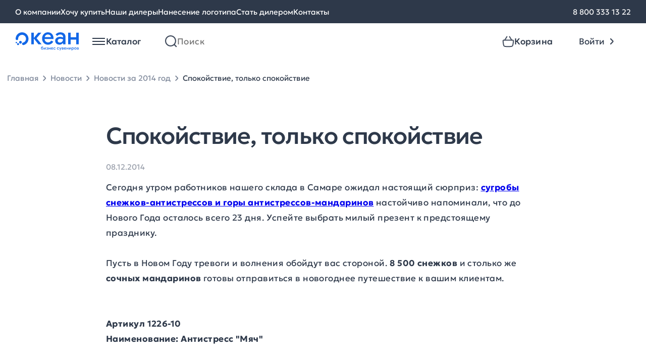

--- FILE ---
content_type: text/html; charset=UTF-8
request_url: https://www.oceangifts.ru/news/2014/12/2331
body_size: 11111
content:
<!doctype html> <html lang="ru"> <head> <title>Спокойствие, только спокойствие - новости Океана бизнес сувениров от 08.12.2014</title> <meta name='description' content='Спокойствие, только спокойствие - узнайте свежие новости Океана бизнес сувениров первыми'> <meta property='og:image' content='https://www.oceangifts.ru/assets/img/icons/Logo-desktop.svg' /> <meta property='og:title' content='Спокойствие, только спокойствие - новости Океана бизнес сувениров от 08.12.2014' /> <meta property='og:description' content='Спокойствие, только спокойствие - узнайте свежие новости Океана бизнес сувениров первыми' /> <link rel='canonical' href='https://www.oceangifts.ru/news/2014/12/2331' /> <meta charset="UTF-8"> <meta name="viewport" content="width=device-width, user-scalable=yes, shrink-to-fit=no, initial-scale=1.0, minimum-scale=1.0"> <meta http-equiv="X-UA-Compatible" content="ie=edge"> <link rel="preload" href="https://www.oceangifts.ru/build/assets/Geologica-Regular-Zd7CPVF2.woff2" as="font" crossorigin="anonymous"> <link rel="preload" href="https://www.oceangifts.ru/build/assets/Geologica-Medium-5FoKRnKX.woff2" as="font" crossorigin="anonymous"> <link rel="preload" href="https://www.oceangifts.ru/build/assets/Geologica-Light-DmJuSf5R.woff2" as="font" crossorigin="anonymous"> <link rel="shortcut icon" href="https://www.oceangifts.ru/assets/img/favicon.svg"/> <link rel="preload" as="style" href="https://www.oceangifts.ru/build/assets/style-DGsK-tQj.css" /><link rel="stylesheet" href="https://www.oceangifts.ru/build/assets/style-DGsK-tQj.css" /> <link rel="preload" as="style" href="https://www.oceangifts.ru/build/assets/article-CEStCOuX.css" /><link rel="stylesheet" href="https://www.oceangifts.ru/build/assets/article-CEStCOuX.css" /> <script>window.APP = {"routes":[],"iconsSrc":"https:\/\/www.oceangifts.ru\/assets\/img\/icons.svg?1745475690","basketAddBtnText":"\u0412 \u043a\u043e\u0440\u0437\u0438\u043d\u0443"};</script> </head> <body> <noscript> <iframe src="https://www.googletagmanager.com/ns.html?id=GTM-K5S98WF" height="0" width="0" style="display:none;visibility:hidden"></iframe> </noscript> <div class="overlay"></div> <header id="header-container" class="header js-header"> <nav class="nav-bar"> <div class="container nav-bar__container"> <div class="nav-bar__links"> <a href="https://www.oceangifts.ru/about" class="nav-bar__links-link text-body-regular_15"> О компании </a> <a href="https://www.oceangifts.ru/wantbuy" class="nav-bar__links-link text-body-regular_15"> Хочу купить </a> <a href="https://www.oceangifts.ru/dealers" class="nav-bar__links-link text-body-regular_15"> Наши дилеры </a> <a href="https://www.oceangifts.ru/plotting" class="nav-bar__links-link text-body-regular_15"> Нанесение логотипа </a> <a href="https://www.oceangifts.ru/becomedealer" class="nav-bar__links-link text-body-regular_15"> Стать дилером </a> <a href="https://www.oceangifts.ru/contacts" class="nav-bar__links-link text-body-regular_15"> Контакты </a> </div> <div class="nav-bar__phone"> <a href="tel:88003331322" class="nav-bar__links-link text-body-regular_15"> 8 800 333 13 22 </a> </div> </div> </nav> <div class="container header__authorized-container"> <div class="header__unauthorized"> <div class="header__left"> <a href="https://www.oceangifts.ru" class="header__left-logo"></a> <div class="vue-header-catalog" data-vue='{"items":[{"id":1387,"name":"\u0423\u043f\u0430\u043a\u043e\u0432\u043a\u0430","url":"https:\/\/www.oceangifts.ru\/catalog\/upakovka_0","iconSrc":"\/media\/images\/category-icons\/97706633b8474b0c60ecaa.svg","subitems":[{"id":1386,"name":"\u041a\u043e\u0440\u043e\u0431\u043a\u0438","url":"https:\/\/www.oceangifts.ru\/catalog\/korobki","iconSrc":null,"subitems":null},{"id":1388,"name":"\u0424\u0443\u0442\u043b\u044f\u0440\u044b","url":"https:\/\/www.oceangifts.ru\/catalog\/futlyary_0","iconSrc":null,"subitems":null},{"id":1389,"name":"\u041f\u0430\u043a\u0435\u0442\u044b","url":"https:\/\/www.oceangifts.ru\/catalog\/pakety","iconSrc":null,"subitems":null}]},{"id":810,"name":"\u041e\u0442\u0434\u044b\u0445","url":"https:\/\/www.oceangifts.ru\/catalog\/otdyx","iconSrc":"\/media\/images\/category-icons\/cfa2b17eac401c3464edfc.svg","subitems":[{"id":812,"name":"\u041d\u0430\u0431\u043e\u0440\u044b \u0434\u043b\u044f \u043f\u0438\u043a\u043d\u0438\u043a\u0430","url":"https:\/\/www.oceangifts.ru\/catalog\/nabory-dlya-piknika","iconSrc":null,"subitems":null},{"id":813,"name":"\u0422\u0435\u0440\u043c\u043e\u0441\u0442\u0430\u043a\u0430\u043d\u044b \u0438 \u0442\u0435\u0440\u043c\u043e\u043a\u0440\u0443\u0436\u043a\u0438","url":"https:\/\/www.oceangifts.ru\/catalog\/termostakany-i-termokruzhki","iconSrc":null,"subitems":null},{"id":815,"name":"\u0422\u0435\u0440\u043c\u043e\u0441\u044b","url":"https:\/\/www.oceangifts.ru\/catalog\/termosy","iconSrc":null,"subitems":null},{"id":811,"name":"\u041f\u043b\u0435\u0434\u044b","url":"https:\/\/www.oceangifts.ru\/catalog\/pledy_0","iconSrc":null,"subitems":null},{"id":816,"name":"\u0421\u0443\u043c\u043a\u0438 \u0438 \u043a\u0443\u043b\u0435\u0440\u044b","url":"https:\/\/www.oceangifts.ru\/catalog\/sumki-i-kulery","iconSrc":null,"subitems":null},{"id":818,"name":"\u041f\u043b\u044f\u0436\u043d\u044b\u0435 \u043f\u0440\u0438\u043d\u0430\u0434\u043b\u0435\u0436\u043d\u043e\u0441\u0442\u0438","url":"https:\/\/www.oceangifts.ru\/catalog\/plyazhnye-prinadlezhnosti","iconSrc":null,"subitems":null},{"id":817,"name":"\u0418\u0433\u0440\u044b \u0438 \u0441\u043f\u043e\u0440\u0442","url":"https:\/\/www.oceangifts.ru\/catalog\/igry-i-sport","iconSrc":null,"subitems":null},{"id":919,"name":"\u0414\u043e\u0440\u043e\u0436\u043d\u044b\u0435 \u043d\u0430\u0431\u043e\u0440\u044b","url":"https:\/\/www.oceangifts.ru\/catalog\/dorozhnye-nabory","iconSrc":null,"subitems":null},{"id":814,"name":"\u0424\u043e\u043d\u0430\u0440\u0438 \u0438 \u043c\u0443\u043b\u044c\u0442\u0438\u0438\u043d\u0441\u0442\u0440\u0443\u043c\u0435\u043d\u0442\u044b","url":"https:\/\/www.oceangifts.ru\/catalog\/fonariki-i-multiinstrumenty","iconSrc":null,"subitems":null}]},{"id":706,"name":"\u0424\u0443\u0442\u0431\u043e\u043b\u043a\u0438","url":"https:\/\/www.oceangifts.ru\/catalog\/futbolki","iconSrc":"\/media\/images\/category-icons\/f802ddee62ace8b7580c71.svg","subitems":[{"id":709,"name":"\u0424\u0443\u0442\u0431\u043e\u043b\u043a\u0438 \u043f\u0440\u043e\u043c\u043e","url":"https:\/\/www.oceangifts.ru\/catalog\/futbolki-promo","iconSrc":null,"subitems":null},{"id":713,"name":"\u041c\u0443\u0436\u0441\u043a\u0438\u0435 \u0444\u0443\u0442\u0431\u043e\u043b\u043a\u0438","url":"https:\/\/www.oceangifts.ru\/catalog\/muzhskie-futbolki","iconSrc":null,"subitems":null},{"id":707,"name":"\u0416\u0435\u043d\u0441\u043a\u0438\u0435 \u0444\u0443\u0442\u0431\u043e\u043b\u043a\u0438","url":"https:\/\/www.oceangifts.ru\/catalog\/zhenskie-futbolki","iconSrc":null,"subitems":null},{"id":714,"name":"\u0414\u0435\u0442\u0441\u043a\u0438\u0435 \u0444\u0443\u0442\u0431\u043e\u043b\u043a\u0438","url":"https:\/\/www.oceangifts.ru\/catalog\/detskie-futbolki","iconSrc":null,"subitems":null}]},{"id":752,"name":"\u042d\u043b\u0435\u043a\u0442\u0440\u043e\u043d\u0438\u043a\u0430","url":"https:\/\/www.oceangifts.ru\/catalog\/elektronika_0","iconSrc":"\/media\/images\/category-icons\/053b73e765a1d177c069df.svg","subitems":[{"id":753,"name":"\u0417\u0430\u0440\u044f\u0434\u043d\u044b\u0435 \u0443\u0441\u0442\u0440\u043e\u0439\u0441\u0442\u0432\u0430","url":"https:\/\/www.oceangifts.ru\/catalog\/zaryadnye-ustrojstva","iconSrc":null,"subitems":null},{"id":754,"name":"\u0410\u0443\u0434\u0438\u043e\u043a\u043e\u043b\u043e\u043d\u043a\u0438 \u0438 \u0434\u0438\u043d\u0430\u043c\u0438\u043a\u0438","url":"https:\/\/www.oceangifts.ru\/catalog\/audiokolonki-i-dinamiki","iconSrc":null,"subitems":null},{"id":755,"name":"\u041a\u043e\u043c\u043f\u044c\u044e\u0442\u0435\u0440\u043d\u044b\u0435 \u0438 \u043c\u043e\u0431\u0438\u043b\u044c\u043d\u044b\u0435 \u0430\u043a\u0441\u0435\u0441\u0441\u0443\u0430\u0440\u044b","url":"https:\/\/www.oceangifts.ru\/catalog\/kompyuternye-i-mobilnye-aksessuary","iconSrc":null,"subitems":null},{"id":756,"name":"\u042d\u043b\u0435\u043a\u0442\u0440\u043e\u043d\u043d\u044b\u0435 \u0430\u043a\u0441\u0435\u0441\u0441\u0443\u0430\u0440\u044b","url":"https:\/\/www.oceangifts.ru\/catalog\/elektronnye-aksessuary","iconSrc":null,"subitems":null},{"id":759,"name":"\u041d\u0430\u0431\u043e\u0440\u044b","url":"https:\/\/www.oceangifts.ru\/catalog\/nabory","iconSrc":null,"subitems":null},{"id":1384,"name":"\u0424\u043b\u0435\u0448-\u043a\u0430\u0440\u0442\u044b","url":"https:\/\/www.oceangifts.ru\/catalog\/flesh-karty_1","iconSrc":null,"subitems":null},{"id":1101,"name":"\u0424\u0443\u0442\u043b\u044f\u0440\u044b \u0438 \u0430\u0434\u0430\u043f\u0442\u0435\u0440\u044b","url":"https:\/\/www.oceangifts.ru\/catalog\/futlyary-i-adaptery","iconSrc":null,"subitems":null}]},{"id":799,"name":"\u0414\u043e\u043c","url":"https:\/\/www.oceangifts.ru\/catalog\/dom","iconSrc":"\/media\/images\/category-icons\/21ce144ec9029f8cd2421d.svg","subitems":[{"id":1177,"name":"\u0423\u0432\u043b\u0430\u0436\u043d\u0438\u0442\u0435\u043b\u0438 \u0432\u043e\u0437\u0434\u0443\u0445\u0430","url":"https:\/\/www.oceangifts.ru\/catalog\/uvlazhniteli-vozduxa","iconSrc":null,"subitems":null},{"id":1186,"name":"\u041a\u0443\u0445\u043e\u043d\u043d\u044b\u0435 \u0430\u043a\u0441\u0435\u0441\u0441\u0443\u0430\u0440\u044b","url":"https:\/\/www.oceangifts.ru\/catalog\/kuxonnye-aksessuary","iconSrc":null,"subitems":null},{"id":803,"name":"\u041d\u0430\u0431\u043e\u0440\u044b \u043f\u043e\u0441\u0443\u0434\u044b","url":"https:\/\/www.oceangifts.ru\/catalog\/nabory-posudy_0","iconSrc":null,"subitems":null},{"id":800,"name":"\u041f\u043b\u0435\u0434\u044b","url":"https:\/\/www.oceangifts.ru\/catalog\/pledy","iconSrc":null,"subitems":null},{"id":801,"name":"\u0421\u043a\u0443\u043b\u044c\u043f\u0442\u0443\u0440\u044b","url":"https:\/\/www.oceangifts.ru\/catalog\/skulptury_0","iconSrc":null,"subitems":null},{"id":805,"name":"\u041f\u043e\u043b\u0435\u0437\u043d\u044b\u0435 \u043c\u0435\u043b\u043e\u0447\u0438","url":"https:\/\/www.oceangifts.ru\/catalog\/poleznye-melochi","iconSrc":null,"subitems":null},{"id":798,"name":"\u0412\u0438\u043d\u043d\u044b\u0435 \u043d\u0430\u0431\u043e\u0440\u044b","url":"https:\/\/www.oceangifts.ru\/catalog\/vinnye-nabory","iconSrc":null,"subitems":null},{"id":802,"name":"\u0424\u043e\u0442\u043e\u0440\u0430\u043c\u043a\u0438 \u0438 \u0444\u043e\u0442\u043e\u0430\u043b\u044c\u0431\u043e\u043c\u044b","url":"https:\/\/www.oceangifts.ru\/catalog\/fotoramki-i-fotoalbomy_0","iconSrc":null,"subitems":null},{"id":806,"name":"\u041c\u0430\u043d\u0438\u043a\u044e\u0440\u043d\u044b\u0435 \u043d\u0430\u0431\u043e\u0440\u044b \u0438 \u043d\u0435\u0441\u0435\u0441\u0441\u0435\u0440\u044b","url":"https:\/\/www.oceangifts.ru\/catalog\/manikyurnye-nabory-i-nesessery","iconSrc":null,"subitems":null},{"id":809,"name":"\u0428\u0430\u0445\u043c\u0430\u0442\u044b \u0438 \u043d\u0430\u0440\u0434\u044b","url":"https:\/\/www.oceangifts.ru\/catalog\/shaxmaty-i-nardy_0","iconSrc":null,"subitems":null},{"id":920,"name":"\u0418\u043d\u0441\u0442\u0440\u0443\u043c\u0435\u043d\u0442\u044b","url":"https:\/\/www.oceangifts.ru\/catalog\/instrumenty","iconSrc":null,"subitems":null},{"id":808,"name":"\u0428\u043a\u0430\u0442\u0443\u043b\u043a\u0438","url":"https:\/\/www.oceangifts.ru\/catalog\/shkatulki_0","iconSrc":null,"subitems":null},{"id":807,"name":"\u041a\u0430\u0440\u0442\u0438\u043d\u044b","url":"https:\/\/www.oceangifts.ru\/catalog\/kartiny_0","iconSrc":null,"subitems":null}]},{"id":721,"name":"\u041f\u043e\u0441\u0443\u0434\u0430","url":"https:\/\/www.oceangifts.ru\/catalog\/posuda","iconSrc":"\/media\/images\/category-icons\/200951d4e7eaa223145ae2.svg","subitems":[{"id":725,"name":"\u0422\u0435\u0440\u043c\u043e\u0441\u0442\u0430\u043a\u0430\u043d\u044b \u0438 \u0442\u0435\u0440\u043c\u043e\u043a\u0440\u0443\u0436\u043a\u0438","url":"https:\/\/www.oceangifts.ru\/catalog\/termostakany-i-termokruzhki_0","iconSrc":null,"subitems":null},{"id":726,"name":"\u0422\u0435\u0440\u043c\u043e\u0441\u044b","url":"https:\/\/www.oceangifts.ru\/catalog\/termosy_0","iconSrc":null,"subitems":null},{"id":723,"name":"\u0427\u0430\u0439\u043d\u044b\u0435 \u043f\u0430\u0440\u044b","url":"https:\/\/www.oceangifts.ru\/catalog\/chajnye-pary","iconSrc":null,"subitems":null},{"id":1082,"name":"\u041a\u0440\u0443\u0436\u043a\u0438 soft touch","url":"https:\/\/www.oceangifts.ru\/catalog\/kruzhki-soft-touch","iconSrc":null,"subitems":null},{"id":727,"name":"\u041d\u0430\u0431\u043e\u0440\u044b \u0434\u043b\u044f \u0447\u0430\u044f \u0438 \u043a\u043e\u0444\u0435","url":"https:\/\/www.oceangifts.ru\/catalog\/nabory-posudy_1","iconSrc":null,"subitems":null},{"id":724,"name":"\u041b\u0430\u043d\u0447-\u0431\u043e\u043a\u0441\u044b","url":"https:\/\/www.oceangifts.ru\/catalog\/lanchboksy_0","iconSrc":null,"subitems":null},{"id":917,"name":"\u0411\u0443\u0442\u044b\u043b\u043a\u0438 \u0434\u043b\u044f \u0432\u043e\u0434\u044b","url":"https:\/\/www.oceangifts.ru\/catalog\/sportivnye-butylki","iconSrc":null,"subitems":null},{"id":918,"name":"\u041f\u043e\u043a\u0440\u044b\u0442\u0438\u0435 soft touch","url":"https:\/\/www.oceangifts.ru\/catalog\/prorezinennaya-posuda","iconSrc":null,"subitems":null},{"id":1371,"name":"\u041f\u043e\u043a\u0440\u044b\u0442\u0438\u0435 powder","url":"https:\/\/www.oceangifts.ru\/catalog\/pokrytie-powder","iconSrc":null,"subitems":null},{"id":722,"name":"\u041a\u0440\u0443\u0436\u043a\u0438","url":"https:\/\/www.oceangifts.ru\/catalog\/kruzhki","iconSrc":null,"subitems":null},{"id":1111,"name":"\u0423\u043f\u0430\u043a\u043e\u0432\u043a\u0430","url":"https:\/\/www.oceangifts.ru\/catalog\/upakovka","iconSrc":null,"subitems":null}]},{"id":1160,"name":"\u0415\u0436\u0435\u0434\u043d\u0435\u0432\u043d\u0438\u043a\u0438 \u0438 \u0431\u043b\u043e\u043a\u043d\u043e\u0442\u044b","url":"https:\/\/www.oceangifts.ru\/catalog\/ezhednevniki-i-bloknoty_0","iconSrc":"\/media\/images\/category-icons\/42ddcfc5566a0149631260.svg","subitems":[{"id":1161,"name":"\u0415\u0436\u0435\u0434\u043d\u0435\u0432\u043d\u0438\u043a\u0438","url":"https:\/\/www.oceangifts.ru\/catalog\/ezhednevniki","iconSrc":null,"subitems":null},{"id":1162,"name":"\u0411\u043b\u043e\u043a\u043d\u043e\u0442\u044b","url":"https:\/\/www.oceangifts.ru\/catalog\/bloknoty","iconSrc":null,"subitems":null},{"id":1163,"name":"\u041d\u0430\u0431\u043e\u0440\u044b \u0441 \u0435\u0436\u0435\u0434\u043d\u0435\u0432\u043d\u0438\u043a\u0430\u043c\u0438","url":"https:\/\/www.oceangifts.ru\/catalog\/nabory-s-ezhednevnikami","iconSrc":null,"subitems":null},{"id":1164,"name":"VIP \u043d\u0430\u0431\u043e\u0440\u044b","url":"https:\/\/www.oceangifts.ru\/catalog\/vip-nabory_0","iconSrc":null,"subitems":null}]},{"id":738,"name":"\u041f\u043e\u0434\u0430\u0440\u043e\u0447\u043d\u044b\u0435 \u043d\u0430\u0431\u043e\u0440\u044b","url":"https:\/\/www.oceangifts.ru\/catalog\/podarochnye-nabory","iconSrc":"\/media\/images\/category-icons\/d4f19e4b222969b7953c47.svg","subitems":[{"id":1014,"name":"\u041d\u0430\u0431\u043e\u0440\u044b \u0441 \u0435\u0436\u0435\u0434\u043d\u0435\u0432\u043d\u0438\u043a\u0430\u043c\u0438 \u0438 \u0431\u043b\u043e\u043a\u043d\u043e\u0442\u0430\u043c\u0438","url":"https:\/\/www.oceangifts.ru\/catalog\/nabory-s-ezhednevnikami-i-bloknotami","iconSrc":null,"subitems":null},{"id":739,"name":"\u0411\u0438\u0437\u043d\u0435\u0441 \u043d\u0430\u0431\u043e\u0440\u044b","url":"https:\/\/www.oceangifts.ru\/catalog\/biznes-nabory","iconSrc":null,"subitems":null},{"id":744,"name":"\u0413\u043e\u0442\u043e\u0432\u044b\u0435 \u0440\u0435\u0448\u0435\u043d\u0438\u044f","url":"https:\/\/www.oceangifts.ru\/catalog\/gotovye-resheniya_0","iconSrc":null,"subitems":null},{"id":741,"name":"\u041d\u0430\u0431\u043e\u0440\u044b \u0434\u043b\u044f \u0432\u043e\u0434\u043a\u0438","url":"https:\/\/www.oceangifts.ru\/catalog\/nabory-dlya-vodki","iconSrc":null,"subitems":null},{"id":742,"name":"\u041d\u0430\u0431\u043e\u0440\u044b \u0434\u043b\u044f \u0432\u0438\u043d\u0430 \u0438 \u0448\u0430\u043c\u043f\u0430\u043d\u0441\u043a\u043e\u0433\u043e","url":"https:\/\/www.oceangifts.ru\/catalog\/nabory-dlya-vina-i-shampanskogo","iconSrc":null,"subitems":null},{"id":743,"name":"\u041d\u0430\u0431\u043e\u0440\u044b \u0434\u043b\u044f \u0447\u0430\u044f \u0438 \u043a\u043e\u0444\u0435","url":"https:\/\/www.oceangifts.ru\/catalog\/nabory-dlya-chaya-i-kofe","iconSrc":null,"subitems":null}]},{"id":699,"name":"\u0420\u0443\u0447\u043a\u0438","url":"https:\/\/www.oceangifts.ru\/catalog\/ruchki","iconSrc":"\/media\/images\/category-icons\/c526d0b208fb41ede6a623.svg","subitems":[{"id":702,"name":"\u041f\u043b\u0430\u0441\u0442\u0438\u043a\u043e\u0432\u044b\u0435 \u0440\u0443\u0447\u043a\u0438","url":"https:\/\/www.oceangifts.ru\/catalog\/plastikovye-ruchki","iconSrc":null,"subitems":null},{"id":703,"name":"\u041c\u0435\u0442\u0430\u043b\u043b\u0438\u0447\u0435\u0441\u043a\u0438\u0435 \u0440\u0443\u0447\u043a\u0438","url":"https:\/\/www.oceangifts.ru\/catalog\/metallicheskie-ruchki","iconSrc":null,"subitems":null},{"id":913,"name":"\u0420\u0443\u0447\u043a\u0438 \u0441 \u0444\u043b\u0435\u0448-\u043a\u0430\u0440\u0442\u043e\u0439","url":"https:\/\/www.oceangifts.ru\/catalog\/ruchki-s-flesh-kartoj","iconSrc":null,"subitems":null},{"id":1172,"name":"\u041a\u0430\u0440\u0430\u043d\u0434\u0430\u0448\u0438","url":"https:\/\/www.oceangifts.ru\/catalog\/karandashi","iconSrc":null,"subitems":null},{"id":712,"name":"\u041d\u0430\u0431\u043e\u0440\u044b \u0441 \u0440\u0443\u0447\u043a\u0430\u043c\u0438","url":"https:\/\/www.oceangifts.ru\/catalog\/nabory-s-ruchkami","iconSrc":null,"subitems":null},{"id":711,"name":"\u0424\u0443\u0442\u043b\u044f\u0440\u044b \u0434\u043b\u044f \u0440\u0443\u0447\u0435\u043a","url":"https:\/\/www.oceangifts.ru\/catalog\/futlyary-dlya-ruchek","iconSrc":null,"subitems":null}]},{"id":760,"name":"\u0410\u043a\u0441\u0435\u0441\u0441\u0443\u0430\u0440\u044b","url":"https:\/\/www.oceangifts.ru\/catalog\/aksessuary","iconSrc":"\/media\/images\/category-icons\/5fc22f14b5413189493549.svg","subitems":[{"id":761,"name":"\u0421\u0443\u043c\u043a\u0438 \u0438 \u0440\u044e\u043a\u0437\u0430\u043a\u0438","url":"https:\/\/www.oceangifts.ru\/catalog\/sumki-i-ryukzaki","iconSrc":null,"subitems":null},{"id":762,"name":"\u041f\u043e\u0440\u0442\u0444\u0435\u043b\u0438, \u043f\u0430\u043f\u043a\u0438 \u0438 \u043f\u043e\u0440\u0442\u043c\u043e\u043d\u0435","url":"https:\/\/www.oceangifts.ru\/catalog\/portfeli-papki-i-portmone","iconSrc":null,"subitems":null},{"id":1010,"name":"\u0410\u043a\u0441\u0435\u0441\u0441\u0443\u0430\u0440\u044b \u0434\u043b\u044f \u0430\u0432\u0442\u043e\u043b\u044e\u0431\u0438\u0442\u0435\u043b\u0435\u0439","url":"https:\/\/www.oceangifts.ru\/catalog\/aksessuary-dlya-avtolyubitelej","iconSrc":null,"subitems":null},{"id":991,"name":"\u0410\u043a\u0441\u0435\u0441\u0441\u0443\u0430\u0440\u044b \u0434\u043b\u044f \u0441\u043f\u043e\u0440\u0442\u0430","url":"https:\/\/www.oceangifts.ru\/catalog\/aksessuary-dlya-sporta","iconSrc":null,"subitems":null},{"id":764,"name":"\u0417\u043e\u043d\u0442\u044b \u0438 \u0434\u043e\u0436\u0434\u0435\u0432\u0438\u043a\u0438","url":"https:\/\/www.oceangifts.ru\/catalog\/zonty-i-dozhdeviki","iconSrc":null,"subitems":null},{"id":767,"name":"\u0410\u043a\u0441\u0435\u0441\u0441\u0443\u0430\u0440\u044b \u0434\u043b\u044f \u043a\u0443\u0445\u043d\u0438","url":"https:\/\/www.oceangifts.ru\/catalog\/aksessuary-dlya-kuxni_0","iconSrc":null,"subitems":null},{"id":955,"name":"\u0412\u0438\u0437\u0438\u0442\u043d\u0438\u0446\u044b","url":"https:\/\/www.oceangifts.ru\/catalog\/vizitniczy","iconSrc":null,"subitems":null},{"id":763,"name":"\u041d\u0435\u0441\u0435\u0441\u0441\u0435\u0440\u044b \u0438 \u043a\u043e\u0441\u043c\u0435\u0442\u0438\u0447\u043a\u0438","url":"https:\/\/www.oceangifts.ru\/catalog\/nesessery-i-kosmetichki","iconSrc":null,"subitems":null},{"id":768,"name":"\u0410\u043a\u0441\u0435\u0441\u0441\u0443\u0430\u0440\u044b \u0434\u043b\u044f \u043a\u0443\u0440\u0435\u043d\u0438\u044f","url":"https:\/\/www.oceangifts.ru\/catalog\/aksessuary-dlya-kureniya_0","iconSrc":null,"subitems":null}]},{"id":1179,"name":"\u0417\u0434\u043e\u0440\u043e\u0432\u044c\u0435","url":"https:\/\/www.oceangifts.ru\/catalog\/zdorove","iconSrc":"\/media\/images\/category-icons\/c881f472e84766cb468cd1.svg","subitems":[{"id":1180,"name":"\u0417\u0430\u0449\u0438\u0442\u0430 \u0437\u0434\u043e\u0440\u043e\u0432\u044c\u044f","url":"https:\/\/www.oceangifts.ru\/catalog\/zashhita-zdorovya","iconSrc":null,"subitems":null},{"id":1181,"name":"\u0423\u0432\u043b\u0430\u0436\u043d\u0438\u0442\u0435\u043b\u0438 \u0438 \u0434\u0438\u0441\u043f\u0435\u043d\u0441\u0435\u0440\u044b","url":"https:\/\/www.oceangifts.ru\/catalog\/uvlazhniteli-i-dispensery","iconSrc":null,"subitems":null},{"id":1182,"name":"\u0423\u0424 \u0441\u0442\u0435\u0440\u0438\u043b\u0438\u0437\u0430\u0442\u043e\u0440\u044b","url":"https:\/\/www.oceangifts.ru\/catalog\/uf-sterilizatory","iconSrc":null,"subitems":null}]},{"id":728,"name":"\u041e\u0444\u0438\u0441","url":"https:\/\/www.oceangifts.ru\/catalog\/ofis","iconSrc":"\/media\/images\/category-icons\/fa5bedc41c59739e3f767d.svg","subitems":[{"id":732,"name":"\u0411\u043b\u043e\u043a\u043d\u043e\u0442\u044b\/\u0435\u0436\u0435\u0434\u043d\u0435\u0432\u043d\u0438\u043a\u0438\/\u0437\u0430\u043f\u0438\u0441\u043d\u044b\u0435 \u043a\u043d\u0438\u0436\u043a\u0438","url":"https:\/\/www.oceangifts.ru\/catalog\/bloknotyezhednevnikizapisnye-knizhki","iconSrc":null,"subitems":null},{"id":729,"name":"\u041d\u0430\u0441\u0442\u043e\u043b\u044c\u043d\u044b\u0435 \u043d\u0430\u0431\u043e\u0440\u044b \u0438  \u0430\u043a\u0441\u0435\u0441\u0441\u0443\u0430\u0440\u044b","url":"https:\/\/www.oceangifts.ru\/catalog\/nastolnye-nabory-i-aksessuary","iconSrc":null,"subitems":null},{"id":731,"name":"\u041e\u0444\u0438\u0441\u043d\u044b\u0435 \u0447\u0430\u0441\u044b","url":"https:\/\/www.oceangifts.ru\/catalog\/ofisnye-chasy","iconSrc":null,"subitems":null},{"id":733,"name":"\u0424\u043e\u0442\u043e\u0440\u0430\u043c\u043a\u0438","url":"https:\/\/www.oceangifts.ru\/catalog\/fotoramki","iconSrc":null,"subitems":null},{"id":822,"name":"\u041d\u0430\u0433\u0440\u0430\u0434\u044b","url":"https:\/\/www.oceangifts.ru\/catalog\/nagrady","iconSrc":null,"subitems":null},{"id":735,"name":"\u041a\u0430\u0440\u0442\u0438\u043d\u044b \u0438 \u0431\u0430\u043d\u043a\u043d\u043e\u0442\u044b","url":"https:\/\/www.oceangifts.ru\/catalog\/kartiny-i-banknoty","iconSrc":null,"subitems":null},{"id":954,"name":"\u0412\u0438\u0437\u0438\u0442\u043d\u0438\u0446\u044b","url":"https:\/\/www.oceangifts.ru\/catalog\/vizitniczy_0","iconSrc":null,"subitems":null}]},{"id":704,"name":"\u041e\u0434\u0435\u0436\u0434\u0430","url":"https:\/\/www.oceangifts.ru\/catalog\/odezhda","iconSrc":"\/media\/images\/category-icons\/a9cf13c2cbe9929ebf5d5c.svg","subitems":[{"id":705,"name":"\u041f\u043e\u043b\u043e","url":"https:\/\/www.oceangifts.ru\/catalog\/polo","iconSrc":null,"subitems":null},{"id":715,"name":"\u0412\u0435\u0442\u0440\u043e\u0432\u043a\u0438","url":"https:\/\/www.oceangifts.ru\/catalog\/vetrovki","iconSrc":null,"subitems":null},{"id":716,"name":"\u0422\u043e\u043b\u0441\u0442\u043e\u0432\u043a\u0438","url":"https:\/\/www.oceangifts.ru\/catalog\/tolstovki","iconSrc":null,"subitems":null},{"id":717,"name":"\u0424\u043b\u0438\u0441\u044b","url":"https:\/\/www.oceangifts.ru\/catalog\/flisy","iconSrc":null,"subitems":null},{"id":827,"name":"\u0410\u043a\u0441\u0435\u0441\u0441\u0443\u0430\u0440\u044b\/\u0431\u0440\u044e\u043a\u0438\/\u0448\u043e\u0440\u0442\u044b","url":"https:\/\/www.oceangifts.ru\/catalog\/aksessuarybryukishorty","iconSrc":null,"subitems":null}]},{"id":769,"name":"\u041f\u0440\u043e\u043c\u043e\u0441\u0443\u0432\u0435\u043d\u0438\u0440\u044b","url":"https:\/\/www.oceangifts.ru\/catalog\/promosuveniry","iconSrc":"\/media\/images\/category-icons\/a7ab4e97540161a4d595e1.svg","subitems":[{"id":1187,"name":"\u0422\u043e\u0432\u0430\u0440\u044b \u0434\u043b\u044f \u0434\u0435\u0442\u0435\u0439","url":"https:\/\/www.oceangifts.ru\/catalog\/tovary-dlya-detej","iconSrc":null,"subitems":null},{"id":770,"name":"\u041a\u043b\u0438\u043f\u044b \u0438 \u0445\u043e\u043b\u0434\u0435\u0440\u044b \u0434\u043b\u044f \u0437\u0430\u043c\u0435\u0442\u043e\u043a","url":"https:\/\/www.oceangifts.ru\/catalog\/klipy-i-xoldery-dlya-zametok","iconSrc":null,"subitems":null},{"id":771,"name":"\u0410\u043d\u0442\u0438\u0441\u0442\u0440\u0435\u0441\u0441\u044b \u0438 \u0438\u0433\u0440\u044b","url":"https:\/\/www.oceangifts.ru\/catalog\/antistressy-i-igry","iconSrc":null,"subitems":null},{"id":772,"name":"\u0411\u0440\u0435\u043b\u043e\u043a\u0438 \u0438 \u043e\u0442\u043a\u0440\u044b\u0432\u0430\u043b\u043a\u0438","url":"https:\/\/www.oceangifts.ru\/catalog\/breloki-i-otkryvalki","iconSrc":null,"subitems":null},{"id":774,"name":"\u0424\u043e\u043d\u0430\u0440\u0438 \u0438 \u0440\u0443\u043b\u0435\u0442\u043a\u0438","url":"https:\/\/www.oceangifts.ru\/catalog\/ruletki-i-fonariki","iconSrc":null,"subitems":null},{"id":821,"name":"\u041f\u0440\u043e\u043c\u043e\u043f\u0440\u043e\u0434\u0443\u043a\u0446\u0438\u044f","url":"https:\/\/www.oceangifts.ru\/catalog\/promoprodukcziya","iconSrc":null,"subitems":null}]},{"id":785,"name":"VIP-\u043f\u043e\u0434\u0430\u0440\u043a\u0438","url":"https:\/\/www.oceangifts.ru\/catalog\/vip-podarki","iconSrc":"\/media\/images\/category-icons\/482183491a9bf1efc69045.svg","subitems":[{"id":786,"name":"\u041a\u043e\u0440\u043f\u043e\u0440\u0430\u0442\u0438\u0432\u043d\u044b\u0435 \u043d\u0430\u0431\u043e\u0440\u044b","url":"https:\/\/www.oceangifts.ru\/catalog\/korporativnye-nabory","iconSrc":null,"subitems":null},{"id":792,"name":"\u041d\u0430\u0441\u0442\u043e\u043b\u044c\u043d\u044b\u0435 \u043d\u0430\u0431\u043e\u0440\u044b","url":"https:\/\/www.oceangifts.ru\/catalog\/nastolnye-nabory","iconSrc":null,"subitems":null},{"id":788,"name":"\u0424\u043e\u0442\u043e\u0440\u0430\u043c\u043a\u0438 \u0438 \u0444\u043e\u0442\u043e\u0430\u043b\u044c\u0431\u043e\u043c\u044b","url":"https:\/\/www.oceangifts.ru\/catalog\/fotoramki-i-fotoalbomy","iconSrc":null,"subitems":null},{"id":789,"name":"\u041d\u0430\u0431\u043e\u0440\u044b \u043f\u043e\u0441\u0443\u0434\u044b","url":"https:\/\/www.oceangifts.ru\/catalog\/nabory-posudy","iconSrc":null,"subitems":null},{"id":791,"name":"\u041f\u043e\u0440\u0442\u0444\u0435\u043b\u0438, \u043f\u0430\u043f\u043a\u0438 \u0438 \u043f\u043e\u0440\u0442\u043c\u043e\u043d\u0435","url":"https:\/\/www.oceangifts.ru\/catalog\/portfeli-i-papki","iconSrc":null,"subitems":null},{"id":787,"name":"\u0421\u043a\u0443\u043b\u044c\u043f\u0442\u0443\u0440\u044b","url":"https:\/\/www.oceangifts.ru\/catalog\/skulptury","iconSrc":null,"subitems":null},{"id":793,"name":"\u0427\u0430\u0441\u044b","url":"https:\/\/www.oceangifts.ru\/catalog\/chasy","iconSrc":null,"subitems":null},{"id":794,"name":"\u0428\u043a\u0430\u0442\u0443\u043b\u043a\u0438","url":"https:\/\/www.oceangifts.ru\/catalog\/shkatulki","iconSrc":null,"subitems":null},{"id":796,"name":"\u041a\u0430\u0440\u0442\u0438\u043d\u044b","url":"https:\/\/www.oceangifts.ru\/catalog\/kartiny","iconSrc":null,"subitems":null},{"id":797,"name":"\u0418\u043a\u043e\u043d\u044b","url":"https:\/\/www.oceangifts.ru\/catalog\/ikony","iconSrc":null,"subitems":null},{"id":824,"name":"\u0410\u043a\u0441\u0435\u0441\u0441\u0443\u0430\u0440\u044b","url":"https:\/\/www.oceangifts.ru\/catalog\/aksessuary-dlya-kureniya","iconSrc":null,"subitems":null},{"id":823,"name":"\u0428\u0430\u0445\u043c\u0430\u0442\u044b \u0438 \u043d\u0430\u0440\u0434\u044b","url":"https:\/\/www.oceangifts.ru\/catalog\/shaxmaty-i-nardy","iconSrc":null,"subitems":null},{"id":926,"name":"\u041f\u0440\u0435\u0434\u043c\u0435\u0442\u044b \u0434\u043b\u044f \u0438\u043d\u0442\u0435\u0440\u044c\u0435\u0440\u0430","url":"https:\/\/www.oceangifts.ru\/catalog\/predmety-dlya-interera","iconSrc":null,"subitems":null}]},{"id":777,"name":"\u041a\u043e\u0440\u043f\u043e\u0440\u0430\u0442\u0438\u0432\u043d\u044b\u0435 \u043f\u043e\u0434\u0430\u0440\u043a\u0438","url":"https:\/\/www.oceangifts.ru\/catalog\/korporativnye-podarki","iconSrc":"\/media\/images\/category-icons\/dd3a8f432fd674992f0008.svg","subitems":[{"id":778,"name":"\u041f\u0430\u043f\u043a\u0438 \u0438 \u043f\u043e\u0440\u0442\u0444\u0435\u043b\u0438","url":"https:\/\/www.oceangifts.ru\/catalog\/papki-i-portfeli","iconSrc":null,"subitems":null},{"id":779,"name":"\u041f\u043e\u0440\u0442\u043c\u043e\u043d\u0435","url":"https:\/\/www.oceangifts.ru\/catalog\/portmone","iconSrc":null,"subitems":null},{"id":780,"name":"\u0421\u0443\u043c\u043a\u0438 \u0438 \u0440\u044e\u043a\u0437\u0430\u043a\u0438","url":"https:\/\/www.oceangifts.ru\/catalog\/sumki-i-ryukzaki_0","iconSrc":null,"subitems":null},{"id":783,"name":"\u0413\u043e\u0442\u043e\u0432\u044b\u0435 \u0440\u0435\u0448\u0435\u043d\u0438\u044f","url":"https:\/\/www.oceangifts.ru\/catalog\/gotovye-resheniya","iconSrc":null,"subitems":null},{"id":782,"name":"\u041d\u0430\u0431\u043e\u0440\u044b \u043f\u043e\u0434\u0430\u0440\u043e\u0447\u043d\u044b\u0435","url":"https:\/\/www.oceangifts.ru\/catalog\/nabory-podarochnye","iconSrc":null,"subitems":null}]},{"id":819,"name":"\u041c\u0430\u0440\u043a\u0435\u0442\u0438\u043d\u0433\u043e\u0432\u0430\u044f \u043f\u043e\u0434\u0434\u0435\u0440\u0436\u043a\u0430","url":"https:\/\/www.oceangifts.ru\/catalog\/marketingovaya-podderzhka","iconSrc":"\/media\/images\/category-icons\/85d7d78a41fa46bfcb26eb.svg","subitems":[{"id":834,"name":"\u041e\u0431\u0440\u0430\u0437\u0446\u044b \u0441 \u043d\u0430\u043d\u0435\u0441\u0435\u043d\u0438\u0435\u043c","url":"https:\/\/www.oceangifts.ru\/catalog\/obrazczy-s-naneseniem","iconSrc":null,"subitems":null},{"id":835,"name":"\u0420\u0435\u043a\u043b\u0430\u043c\u043d\u044b\u0435 \u043c\u0430\u0442\u0435\u0440\u0438\u0430\u043b\u044b","url":"https:\/\/www.oceangifts.ru\/catalog\/reklamnye-materialy","iconSrc":null,"subitems":null}]},{"id":931,"name":"\u0420\u0430\u0441\u043f\u0440\u043e\u0434\u0430\u0436\u0430","url":"https:\/\/www.oceangifts.ru\/catalog\/rasprodazha","iconSrc":"\/media\/images\/category-icons\/002c1bbf965e34b7084ccb.svg","subitems":[{"id":1081,"name":"\u0422\u0435\u043a\u0441\u0442\u0438\u043b\u044c B\u0026C","url":"https:\/\/www.oceangifts.ru\/catalog\/tekstil-b-and-c","iconSrc":null,"subitems":null},{"id":943,"name":"\u041f\u0438\u0441\u044c\u043c\u0435\u043d\u043d\u044b\u0435 \u043f\u0440\u0438\u043d\u0430\u0434\u043b\u0435\u0436\u043d\u043e\u0441\u0442\u0438","url":"https:\/\/www.oceangifts.ru\/catalog\/pismennye-prinadlezhnosti","iconSrc":null,"subitems":null},{"id":945,"name":"\u041f\u043e\u0441\u0443\u0434\u0430","url":"https:\/\/www.oceangifts.ru\/catalog\/posuda_0","iconSrc":null,"subitems":null},{"id":944,"name":"\u041e\u0442\u0434\u044b\u0445 \u0438 \u043f\u0443\u0442\u0435\u0448\u0435\u0441\u0442\u0432\u0438\u0435","url":"https:\/\/www.oceangifts.ru\/catalog\/otdyx-i-puteshestvie","iconSrc":null,"subitems":null},{"id":946,"name":"\u041f\u043e\u0434\u0430\u0440\u043a\u0438 \u0434\u043b\u044f \u0416\u0435\u043d\u0449\u0438\u043d","url":"https:\/\/www.oceangifts.ru\/catalog\/podarki-dlya-zhenshhin","iconSrc":null,"subitems":null},{"id":947,"name":"\u041f\u043e\u0434\u0430\u0440\u043a\u0438 \u0434\u043b\u044f \u041c\u0443\u0436\u0447\u0438\u043d","url":"https:\/\/www.oceangifts.ru\/catalog\/podarki-dlya-muzhchin","iconSrc":null,"subitems":null},{"id":948,"name":"\u042d\u043b\u0435\u043a\u0442\u0440\u043e\u043d\u0438\u043a\u0430","url":"https:\/\/www.oceangifts.ru\/catalog\/elektronika","iconSrc":null,"subitems":null},{"id":949,"name":"\u041e\u0444\u0438\u0441","url":"https:\/\/www.oceangifts.ru\/catalog\/ofis_0","iconSrc":null,"subitems":null},{"id":950,"name":"\u0427\u0430\u0441\u044b","url":"https:\/\/www.oceangifts.ru\/catalog\/chasy_0","iconSrc":null,"subitems":null},{"id":951,"name":"\u0410\u043a\u0441\u0435\u0441\u0441\u0443\u0430\u0440\u044b","url":"https:\/\/www.oceangifts.ru\/catalog\/aksessuary_0","iconSrc":null,"subitems":null},{"id":952,"name":"\u041f\u0440\u0435\u0434\u043c\u0435\u0442\u044b \u0438\u043d\u0442\u0435\u0440\u044c\u0435\u0440\u0430","url":"https:\/\/www.oceangifts.ru\/catalog\/predmety-interera","iconSrc":null,"subitems":null}]}],"catalogUrl":"https:\/\/www.oceangifts.ru\/catalog"}'></div> </div> <div class="vue-header-search header__search" data-vue='{"initQuery":"","initFilter":{"fields":{"price":{"name":"\u0426\u0435\u043d\u0430","code":"price","options":{"from":{"value":null,"placeholder":10,"postfix":"\u003Cspan class=\u0022rouble-sign rouble-sign--in-textfield\u0022\u003E\u0420\u003C\/span\u003E","postfix_sign":"\u0420"},"to":{"value":null,"placeholder":53919,"postfix":"\u003Cspan class=\u0022rouble-sign rouble-sign--in-textfield\u0022\u003E\u0420\u003C\/span\u003E","postfix_sign":"\u0420"}},"type":"range"},"tirazh":{"name":"\u0422\u0438\u0440\u0430\u0436","code":"tirazh","options":{"from":{"value":null,"placeholder":0,"postfix":"\u003Cspan class=\u0022rouble-sign rouble-sign--in-textfield no-rouble\u0022\u003E\u0448\u0442.\u003C\/span\u003E","postfix_sign":"\u0448\u0442."}},"type":"range"}}},"searchUrl":"\/catalog\/search","suggestUrl":"\/catalog\/search\/suggestions","hits":[{"id":57760,"url":"https:\/\/www.oceangifts.ru\/catalog\/metallicheskie-ruchki\/ruchka-sharikovaya-spin-s-6ti-grannym-spinnerom-temno-sinij-pokrytie-soft-touch\/170","picture":{"attributes":[],"sources":[{"srcset":[{"url":"\/storage\/resize\/120-120-crop\/media\/images\/catalog\/00492\/49218-dc624b82f583709d72c9fbbf544e1913.jpg.webp","ratio":1},{"url":"\/storage\/resize\/240-240-crop\/media\/images\/catalog\/00492\/49218-dc624b82f583709d72c9fbbf544e1913.jpg.webp","ratio":2}],"type":"image\/webp"}],"img":{"attributes":{"alt":"","src":"\/storage\/resize\/120-120-crop\/media\/images\/catalog\/00492\/49218-dc624b82f583709d72c9fbbf544e1913.jpg.webp"}}},"article":"7600-21","name":"\u0420\u0443\u0447\u043a\u0430 \u0448\u0430\u0440\u0438\u043a\u043e\u0432\u0430\u044f \u0022Spin\u0022 \u0441 6\u0442\u0438-\u0433\u0440\u0430\u043d\u043d\u044b\u043c \u0441\u043f\u0438\u043d\u043d\u0435\u0440\u043e\u043c, \u043f\u043e\u043a\u0440\u044b\u0442\u0438\u0435 soft touch, \u0446\u0432\u0435\u0442 \u0442\u0435\u043c\u043d\u043e-\u0441\u0438\u043d\u0438\u0439","promotion":{"picture":{"attributes":[],"sources":[{"srcset":[{"url":"\/storage\/resize\/36-36-resize\/upload\/product-promotions\/70ef450256c5f6a9b60fb4.png.webp","ratio":1},{"url":"\/storage\/resize\/72-72-resize\/upload\/product-promotions\/70ef450256c5f6a9b60fb4.png.webp","ratio":2}],"type":"image\/webp"}],"img":{"attributes":{"alt":"","src":"\/storage\/resize\/36-36-resize\/upload\/product-promotions\/70ef450256c5f6a9b60fb4.png.webp"}}}},"price":{"value":"256","cents":"00","currency":"\u20bd"},"discountPrice":null,"oldDiscountPrice":null,"productDiscount":0},{"id":58434,"url":"https:\/\/www.oceangifts.ru\/catalog\/zaryadnye-ustrojstva\/skladnaya-besprovodnaya-15w-zaryadnaya-stancziya-slap-s-magsafe\/1","picture":{"attributes":[],"sources":[{"srcset":[{"url":"\/storage\/resize\/120-120-crop\/media\/images\/catalog\/00502\/50227-f1c5a12df06861b8a62eefbeafd9fdeb.jpg.webp","ratio":1},{"url":"\/storage\/resize\/240-240-crop\/media\/images\/catalog\/00502\/50227-f1c5a12df06861b8a62eefbeafd9fdeb.jpg.webp","ratio":2}],"type":"image\/webp"}],"img":{"attributes":{"alt":"","src":"\/storage\/resize\/120-120-crop\/media\/images\/catalog\/00502\/50227-f1c5a12df06861b8a62eefbeafd9fdeb.jpg.webp"}}},"article":"5449-3","name":"\u0421\u043a\u043b\u0430\u0434\u043d\u0430\u044f \u0431\u0435\u0441\u043f\u0440\u043e\u0432\u043e\u0434\u043d\u0430\u044f (15W) \u0437\u0430\u0440\u044f\u0434\u043d\u0430\u044f \u0441\u0442\u0430\u043d\u0446\u0438\u044f \u0022Slap\u0022 \u0441 MagSafe, \u0446\u0432\u0435\u0442 \u0447\u0435\u0440\u043d\u044b\u0439","promotion":{"picture":{"attributes":[],"sources":[{"srcset":[{"url":"\/storage\/resize\/36-36-resize\/upload\/product-promotions\/70ef450256c5f6a9b60fb4.png.webp","ratio":1},{"url":"\/storage\/resize\/72-72-resize\/upload\/product-promotions\/70ef450256c5f6a9b60fb4.png.webp","ratio":2}],"type":"image\/webp"}],"img":{"attributes":{"alt":"","src":"\/storage\/resize\/36-36-resize\/upload\/product-promotions\/70ef450256c5f6a9b60fb4.png.webp"}}}},"price":{"value":"1 849","cents":"00","currency":"\u20bd"},"discountPrice":null,"oldDiscountPrice":null,"productDiscount":0},{"id":57946,"url":"https:\/\/www.oceangifts.ru\/catalog\/bloknotyezhednevnikizapisnye-knizhki\/ezhednevnik-nedatirovannyj-turin--format-a5\/83","picture":{"attributes":[],"sources":[{"srcset":[{"url":"\/storage\/resize\/120-120-crop\/media\/images\/catalog\/00496\/49696-06b31f7d2c437eb5535f870c8615dcf6.jpg.webp","ratio":1},{"url":"\/storage\/resize\/240-240-crop\/media\/images\/catalog\/00496\/49696-06b31f7d2c437eb5535f870c8615dcf6.jpg.webp","ratio":2}],"type":"image\/webp"}],"img":{"attributes":{"alt":"","src":"\/storage\/resize\/120-120-crop\/media\/images\/catalog\/00496\/49696-06b31f7d2c437eb5535f870c8615dcf6.jpg.webp"}}},"article":"3828-7\/2","name":"\u0415\u0436\u0435\u0434\u043d\u0435\u0432\u043d\u0438\u043a \u043d\u0435\u0434\u0430\u0442\u0438\u0440\u043e\u0432\u0430\u043d\u043d\u044b\u0439 \u0022\u0422\u0443\u0440\u0438\u043d\u0022 , \u0444\u043e\u0440\u043c\u0430\u0442 \u04105, \u0446\u0432\u0435\u0442 \u0441\u0435\u0440\u044b\u0439\/\u0441\u0438\u043d\u0438\u0439","promotion":{"picture":{"attributes":[],"sources":[{"srcset":[{"url":"\/storage\/resize\/36-36-resize\/upload\/product-promotions\/70ef450256c5f6a9b60fb4.png.webp","ratio":1},{"url":"\/storage\/resize\/72-72-resize\/upload\/product-promotions\/70ef450256c5f6a9b60fb4.png.webp","ratio":2}],"type":"image\/webp"}],"img":{"attributes":{"alt":"","src":"\/storage\/resize\/36-36-resize\/upload\/product-promotions\/70ef450256c5f6a9b60fb4.png.webp"}}}},"price":{"value":"749","cents":"00","currency":"\u20bd"},"discountPrice":null,"oldDiscountPrice":null,"productDiscount":0}],"oftenSearch":[]}'></div> <div class="header__right"> <div class="header__right-search js-header-search-btn"> <svg class="icon "> <use xlink:href="https://www.oceangifts.ru/assets/img/icons.svg?1745475690#search"></use> </svg> </div> <div class="header__right-cart"> <div class="cart-btn"> <a class="cart-btn__link" href="https://www.oceangifts.ru/cart"></a> <div class="cart-btn__icon  "> <svg class="icon "> <use xlink:href="https://www.oceangifts.ru/assets/img/icons.svg?1745475690#basket"></use> </svg> </div> <div class="text-button_17 cart-btn__text "> <span>Корзина</span> </div> <div class="header-cart"> <div class="header-cart__top"> <div class="header-cart__info text-body-regular_17"> “Океан бизнес сувениров” работает только с оптовыми покупателями. <a href="https://www.oceangifts.ru/wantbuy/individual" class="header-cart__info-link">Как купить в розницу.</a> </div> <div class="header-cart__minimal"> <div class="header-cart__minimal-icon"> <svg class="icon "> <use xlink:href="https://www.oceangifts.ru/assets/img/icons.svg?1745475690#info"></use> </svg> </div> <div class="header-cart__minimal-text text-body-medium_17"> Минимальная сумма заказа 10 000 ₽ </div> </div> </div> <div class="header-cart__items"> <div class="header-cart__empty text-body-regular_17"> В корзине нет товаров </div> </div> <a href="https://www.oceangifts.ru/cart" class="header-cart__link"> <button class="ui-button
                ui-button_border-radius_12                         
        "
                > <span class="ui-button__text "> Перейти в корзину </span> </button> </a> </div> </div> </div> <div class="header__right-separator"></div> <div class="header__right-login"> <div class="login-btn"> <span>Войти</span> <div class="login-btn__arrow"> <svg class="icon "> <use xlink:href="https://www.oceangifts.ru/assets/img/icons.svg?1745475690#arrow"></use> </svg> </div> </div> <div class="header__right-login-wrapper header__right-login-wrapper--auth"> <form class="header-login-form" data-action="https://www.oceangifts.ru/api/v1/auth/login" data-method="POST"> <input type="hidden" name="_token" value="dfzpHKANiMdg5OZtmop4QGzwJJoqttFwsfAuPRtR"> <h6 class="header-login-form__title"> Вход для партнеров </h6> <div class="header-login-form__login "> <label class="ui-input-personal"> <span class="ui-input-personal__top"> <span class="ui-input-personal__label text-body-regular_13"> Логин* </span> <span class="ui-input-personal__error text-body-regular_11"> </span> </span> <input
        type="text"
                class="text-body-regular_15 ui-input-personal__input
                        ui-input-personal__input_bg-color_white                                 "
                                            name="login"
                    > <span tabindex="0" class="ui-input-personal__icons  "> <span tabindex="0" class="ui-input-personal__icons-icon ui-input-personal__icons-icon--close"> <svg class="icon "> <use xlink:href="https://www.oceangifts.ru/assets/img/icons.svg?1745475690#cross"></use> </svg> </span> </span> </label> </div> <div class="header-login-form__password"> <label class="ui-input-personal"> <span class="ui-input-personal__top"> <span class="ui-input-personal__label text-body-regular_13"> Пароль* </span> <span class="ui-input-personal__error text-body-regular_11"> </span> </span> <input
        type="password"
                class="text-body-regular_15 ui-input-personal__input
                        ui-input-personal__input_bg-color_white                                 "
                                            name="password"
                    > <span tabindex="0" class="ui-input-personal__icons  "> <span tabindex="0" class="ui-input-personal__icons-icon ui-input-personal__icons-icon--close"> <svg class="icon "> <use xlink:href="https://www.oceangifts.ru/assets/img/icons.svg?1745475690#cross"></use> </svg> </span> <span tabindex="0" class="ui-input-personal__icons-icon"> <svg class="icon "> <use xlink:href="https://www.oceangifts.ru/assets/img/icons.svg?1745475690#eye-closed"></use> </svg> </span> </span> </label> </div> <div class="header-login-form__actions"> <div class="header-login-form__actions-remember"> <label class="ui-checkbox"> <input type="checkbox"
       name="remember"
       class="ui-checkbox__checkbox"
        checked                   > <span class="ui-checkbox__checkmark"></span> </label> <div class="header-login-form__actions-remember-text text-body-regular_15"> Запомнить меня </div> </div> <a class="header-login-form__actions-recover text-body-regular_15"> Забыли пароль? </a> </div> <div class="header-login-form__button"> <button class="ui-button
                ui-button_border-radius_12                         
        "
                > <span class="ui-button__text text-body-medium_17"> Войти </span> </button> </div> <div class="header-login-form__terms text-body-regular_13"> Нажимая на кнопку «Войти», я даю <a href="https://www.oceangifts.ru/privacy" target="_blank" class="header-login-form__terms-link"> согласие <br> на обработку персональных данных </a> </div> </form> <div class="header-recover-form-wrapper"> <div class="header-recover-form"> <div class="header-recover-form__icon"> <svg class="icon "> <use xlink:href="https://www.oceangifts.ru/assets/img/icons.svg?1745475690#cross"></use> </svg> </div> <h4 class="header-recover-form__title"> Сбросить пароль </h4> <div class="header-recover-form__text text-body-regular_15"> Чтобы сбросить пароль, введите свой логин, <br> и мы пришлем вам письмо с дальнейшими инструкциями на привязанный
            к логину адрес электронной почты. </div> <form action="https://www.oceangifts.ru/api/v1/auth/forgot-password" method="post" class="header-recover-form__form"> <input type="hidden" name="_token" value="dfzpHKANiMdg5OZtmop4QGzwJJoqttFwsfAuPRtR" autocomplete="off"> <div class="header-recover-form__login"> <label class="ui-input-personal"> <span class="ui-input-personal__top"> <span class="ui-input-personal__label text-body-regular_13"> Логин* </span> <span class="ui-input-personal__error text-body-regular_11"> </span> </span> <input
        type="text"
                class="text-body-regular_15 ui-input-personal__input
                                                        "
                                            name="login"
                    > <span tabindex="0" class="ui-input-personal__icons  "> <span tabindex="0" class="ui-input-personal__icons-icon ui-input-personal__icons-icon--close"> <svg class="icon "> <use xlink:href="https://www.oceangifts.ru/assets/img/icons.svg?1745475690#cross"></use> </svg> </span> </span> </label> </div> <div class="header-recover-form__button"> <button class="ui-button
                ui-button_border-radius_12                         
        "
                 type="button"> <span class="ui-button__text text-body-medium_17"> Отправить </span> </button> </div> <div class="header-recover-form__terms text-body-regular_13"> Нажимая на кнопку «Отправить», я даю <br> <a class="header-recover-form__terms-link" href="https://www.oceangifts.ru/privacy" target="_blank"> согласие на обработку персональных данных </a> </div> </form> </div> </div> </div> </div> </div> </div> </div> </header> <main> <div class="article container"> <div class="article__breadcrumbs"> <div class="breadcrumbs"> <a
                href="https://www.oceangifts.ru"
                class="breadcrumbs__name"
            > Главная </a> <div class="breadcrumbs__arrow"> <svg class="icon "> <use xlink:href="https://www.oceangifts.ru/assets/img/icons.svg?1745475690#arrow"></use> </svg> </div> <a
                href="https://www.oceangifts.ru/news"
                class="breadcrumbs__name"
            > Новости </a> <div class="breadcrumbs__arrow"> <svg class="icon "> <use xlink:href="https://www.oceangifts.ru/assets/img/icons.svg?1745475690#arrow"></use> </svg> </div> <a
                href="https://www.oceangifts.ru/news/2014"
                class="breadcrumbs__name"
            > Новости за 2014 год </a> <div class="breadcrumbs__arrow"> <svg class="icon "> <use xlink:href="https://www.oceangifts.ru/assets/img/icons.svg?1745475690#arrow"></use> </svg> </div> <a
                href=""
                class="breadcrumbs__name breadcrumbs__name--active"
            > Спокойствие, только спокойствие </a> </div> </div> <div class="article__content"> <div class="article__title h3"> Спокойствие, только спокойствие </div> <div class="article__date text-body-regular_15"> 08.12.2014 </div> <div class="article__text article__head"> <p>Сегодня утром работников нашего склада в Самаре ожидал настоящий сюрприз: <b><a href="/catalogue/search/?keyword=1226-10+1226-1&amp;maxprice1=&amp;minamaunt1=&amp;minprice=&amp;maxprice=&amp;minamaunt=&amp;sklad_smr=on&amp;sklad_msk=on&amp;sklad_nsk=on&amp;brand=0&amp;material=0&amp;draw_type=0">сугробы снежков-антистрессов и горы антистрессов-мандаринов</a></b> настойчиво напоминали, что до Нового Года осталось всего 23 дня. Успейте выбрать милый презент к предстоящему празднику.<br /><br />Пусть в Новом Году тревоги и волнения обойдут вас стороной. <b>8 500 снежков</b> и столько же <b>сочных мандаринов</b> готовы отправиться в новогоднее путешествие к вашим клиентам. <br /><br /><br /><b>Артикул 1226-10<br />Наименование: Антистресс &quot;Мяч&quot;</b></p><p><img src="/images_old/_main/1226-10.jpg" border="0" width="300" height="300" /><br />Материал: Полиуретан<br />Размеры: d 6,1 см<br /><b>Каталог «Океан бизнес-сувениров»<br />Цена: 44,20 руб. </b><br /><br /><br /><br /><b>Артикул 1226-1<br />Наименование: Антистресс &quot;Мяч&quot;</b></p><p><img src="/images_old/_main/1226-1.jpg" border="0" width="300" height="300" /><br />Материал: Полиуретан<br />Размеры: d 6,1 см<br /><b>Каталог «Океан бизнес-сувениров»<br />Цена: 44,20 руб. </b><br /><br />Ждем ваших заказов.<br /><br /></p> </div> <div class="article__links"> <button class="ui-button-back"> <span class="ui-button-back__icon"> <svg class="icon "> <use xlink:href="https://www.oceangifts.ru/assets/img/icons.svg?1745475690#arrow"></use> </svg> </span> <span class="ui-button-back__text text-button_15">Назад</span> </button> <div class="article__links-socials"> <a class="article__links-social article__links-social--vkontakte"
                            href="https://vk.com/oceangiftsgroup"
                            target="_blank"
                        > <svg class="icon "> <use xlink:href="https://www.oceangifts.ru/assets/img/icons.svg?1745475690#vkontakte"></use> </svg> </a> <a class="article__links-social article__links-social--telegram"
                            href="https://t.me/oceangiftsgroup"
                            target="_blank"
                        > <svg class="icon "> <use xlink:href="https://www.oceangifts.ru/assets/img/icons.svg?1745475690#telegram"></use> </svg> </a> <a class="article__links-social article__links-social--youtube"
                            href="https://www.youtube.com/channel/UC5LzF8SYgjHLgF6-y_xUyEQ"
                            target="_blank"
                        > <svg class="icon "> <use xlink:href="https://www.oceangifts.ru/assets/img/icons.svg?1745475690#youtube"></use> </svg> </a> </div> </div> </div> </div> </main> <div class="popup" tabindex="-1" role="dialog"> <div class="popup__overlay js-popupWatch"> <div class="popup__body js-popupBody" style="min-width: 365px; min-height: 365px;"> <div class="popup__close js-popupClose"> <svg class="icon "> <use xlink:href="https://www.oceangifts.ru/assets/img/icons.svg?1745475690#cross"></use> </svg> </div> <div class="popup__wrap js-popupWrap"> <div class="popup-loader"> <div class="popup-loader__spin"></div> </div> <div class="popup-target"> </div> </div> </div> </div> </div> <footer class="footer container-small"> <div class="footer__top"> <a href="https://www.oceangifts.ru" class="footer__top-image"> <img src="https://www.oceangifts.ru/assets/img/icons/Logo-mobile.svg" alt="logo" class="footer__top-image-logo"> </a> <div class="footer__column {% if loop.index == 2 %}footer__column_margin-right{% endif %}"> <a href="https://www.oceangifts.ru/about" class="footer__column-item text-body-medium_20"> О компании </a> <a href="https://www.oceangifts.ru/constructor" class="footer__column-item text-body-medium_20"> Конструктор наборов </a> <a href="https://www.oceangifts.ru/plotting" class="footer__column-item text-body-medium_20"> Нанесение логотипа </a> <a href="https://www.oceangifts.ru/wantbuy" class="footer__column-item text-body-medium_20"> Хочу купить </a> </div> <div class="footer__column {% if loop.index == 2 %}footer__column_margin-right{% endif %}"> <a href="https://www.oceangifts.ru/contacts" class="footer__column-item text-body-medium_20"> Контакты </a> <a href="https://www.oceangifts.ru/dealers" class="footer__column-item text-body-medium_20"> Дилеры </a> <a href="https://www.oceangifts.ru/becomedealer" class="footer__column-item text-body-medium_20"> Стать дилером </a> </div> <div class="footer__contacts"> <div class="footer__contacts-item"> <div class="footer__contacts-item-title"> Единая справочная </div> <div class="footer__contacts-item-subtitle"> Звонок бесплатный </div> <div class="footer__contacts-list"> <a href="tel:88003331322" class="h6 footer__contacts-list-item"> 8 800 333 13 22 </a> </div> </div> <a
        data-modal="director-form"
        data-file="https://www.oceangifts.ru/api/v1/director-form"
        class="text-body-medium_17 footer__contacts-chat"
    > <span class="footer__contacts-chat-icon-wrap"> <span class="footer__contacts-chat-icon"> <svg class="icon "> <use xlink:href="https://www.oceangifts.ru/assets/img/icons.svg?1745475690#chat"></use> </svg> </span> </span> <span class="footer__contacts-chat-text"> Написать директору </span> </a> </div> </div> <div class="footer__bottom text-body-regular_15"> <div class="footer__bottom-text"> © «Океан бизнес сувениров» 2005–2026. Все права защищены. </div> <a href="https://www.oceangifts.ru/privacy" class="footer__bottom-politic"> Политика конфиденциальности </a> </div> </footer> <script src="https://www.oceangifts.ru/assets/js/vendor/jquery-3.7.1.min.js"></script> <script src="https://www.oceangifts.ru/assets/js/vendor/jquery.fancybox.min.js"></script> <script src="https://www.oceangifts.ru/assets/js/vendor/jquery.cookie.min.js"></script> <script src="https://www.oceangifts.ru/assets/js/vendor/tooltipster.bundle.min.js"></script> <script src="https://www.oceangifts.ru/assets/js/vendor/jquery.ba-throttle-debounce.min.js"></script> <script async defer src="https://www.oceangifts.ru/assets/js/vendor/jquery.inputmask.min.js"></script> <!-- Yandex.Metrika counter --> <script type="text/javascript" > (function(m,e,t,r,i,k,a){m[i]=m[i]||function(){(m[i].a=m[i].a||[]).push(arguments)}; m[i].l=1*new Date(); for (var j = 0; j < document.scripts.length; j++) {if (document.scripts[j].src === r) { return; }} k=e.createElement(t),a=e.getElementsByTagName(t)[0],k.async=1,k.src=r,a.parentNode.insertBefore(k,a)}) (window, document, "script", "https://mc.yandex.ru/metrika/tag.js", "ym"); ym(45726990, "init", { clickmap:true, trackLinks:true, accurateTrackBounce:true, webvisor:true, ecommerce:"dataLayer" }); </script> <noscript><div><img src="https://mc.yandex.ru/watch/45726990" style="position:absolute; left:-9999px;" alt="" /></div></noscript> <!-- /Yandex.Metrika counter --> <!-- Global site tag (gtag.js) - Google Analytics --> <script async src="https://www.googletagmanager.com/gtag/js?id=UA-105249637-1"></script> <script> window.dataLayer = window.dataLayer || [];
        function gtag(){dataLayer.push(arguments);}
        gtag('js', new Date());

        gtag('config', "UA-105249637-1"); </script> <!-- Google Tag Manager --> <script>(function(w,d,s,l,i){w[l]=w[l]||[];w[l].push({'gtm.start':
                new Date().getTime(),event:'gtm.js'});var f=d.getElementsByTagName(s)[0],
            j=d.createElement(s),dl=l!='dataLayer'?'&l='+l:'';j.async=true;j.src=
            'https://www.googletagmanager.com/gtm.js?id='+i+dl;f.parentNode.insertBefore(j,f);
        })(window,document,'script','dataLayer',"GTM-K5S98WF");</script> <!-- End Google Tag Manager --> <link rel="preload" as="style" href="https://www.oceangifts.ru/build/assets/detail-LriLsbSV.css" /><link rel="modulepreload" href="https://www.oceangifts.ru/build/assets/app-paO3fQAh.js" /><link rel="modulepreload" href="https://www.oceangifts.ru/build/assets/detail-rRMfcCXI.js" /><link rel="modulepreload" href="https://www.oceangifts.ru/build/assets/popup-5c92VtKw.js" /><link rel="modulepreload" href="https://www.oceangifts.ru/build/assets/universal-functions-JQljzWYi.js" /><link rel="modulepreload" href="https://www.oceangifts.ru/build/assets/_commonjsHelpers-BosuxZz1.js" /><link rel="stylesheet" href="https://www.oceangifts.ru/build/assets/detail-LriLsbSV.css" /><script type="module" src="https://www.oceangifts.ru/build/assets/app-paO3fQAh.js"></script><link rel="modulepreload" href="https://www.oceangifts.ru/build/assets/universal-functions-CuYISO7g.js" /><link rel="modulepreload" href="https://www.oceangifts.ru/build/assets/universal-functions-JQljzWYi.js" /><script type="module" src="https://www.oceangifts.ru/build/assets/universal-functions-CuYISO7g.js"></script><link rel="preload" as="style" href="https://www.oceangifts.ru/build/assets/detail-LriLsbSV.css" /><link rel="modulepreload" href="https://www.oceangifts.ru/build/assets/default-layout-C-dvlX4B.js" /><link rel="modulepreload" href="https://www.oceangifts.ru/build/assets/default-layout-BpgbnvB_.js" /><link rel="modulepreload" href="https://www.oceangifts.ru/build/assets/product-card-CW9nIdVa.js" /><link rel="modulepreload" href="https://www.oceangifts.ru/build/assets/detail-rRMfcCXI.js" /><link rel="modulepreload" href="https://www.oceangifts.ru/build/assets/universal-functions-JQljzWYi.js" /><link rel="modulepreload" href="https://www.oceangifts.ru/build/assets/_commonjsHelpers-BosuxZz1.js" /><link rel="modulepreload" href="https://www.oceangifts.ru/build/assets/swiper-bundle-COgKMdQT.js" /><link rel="modulepreload" href="https://www.oceangifts.ru/build/assets/swiper-core-CwcgaEkA.js" /><link rel="stylesheet" href="https://www.oceangifts.ru/build/assets/detail-LriLsbSV.css" /><script type="module" src="https://www.oceangifts.ru/build/assets/default-layout-C-dvlX4B.js"></script><link rel="preload" as="style" href="https://www.oceangifts.ru/build/assets/detail-LriLsbSV.css" /><link rel="modulepreload" href="https://www.oceangifts.ru/build/assets/catalog-category-D7slaz3Q.js" /><link rel="modulepreload" href="https://www.oceangifts.ru/build/assets/detail-photos-D_vsUkMn.js" /><link rel="modulepreload" href="https://www.oceangifts.ru/build/assets/detail-list-CpJpUAei.js" /><link rel="modulepreload" href="https://www.oceangifts.ru/build/assets/catalog-category-CncHV63H.js" /><link rel="modulepreload" href="https://www.oceangifts.ru/build/assets/product-card-CW9nIdVa.js" /><link rel="modulepreload" href="https://www.oceangifts.ru/build/assets/detail-rRMfcCXI.js" /><link rel="modulepreload" href="https://www.oceangifts.ru/build/assets/swiper-bundle-COgKMdQT.js" /><link rel="modulepreload" href="https://www.oceangifts.ru/build/assets/swiper-core-CwcgaEkA.js" /><link rel="modulepreload" href="https://www.oceangifts.ru/build/assets/universal-functions-JQljzWYi.js" /><link rel="modulepreload" href="https://www.oceangifts.ru/build/assets/_commonjsHelpers-BosuxZz1.js" /><link rel="stylesheet" href="https://www.oceangifts.ru/build/assets/detail-LriLsbSV.css" /><script type="module" src="https://www.oceangifts.ru/build/assets/catalog-category-D7slaz3Q.js"></script> <div class="vue-modals-container"></div> <link rel="modulepreload" href="https://www.oceangifts.ru/build/assets/article-kkte9X0R.js" /><script type="module" src="https://www.oceangifts.ru/build/assets/article-kkte9X0R.js"></script><link rel="preload" as="style" href="https://www.oceangifts.ru/build/assets/detail-LriLsbSV.css" /><link rel="modulepreload" href="https://www.oceangifts.ru/build/assets/common-page-CA_KcEfT.js" /><link rel="modulepreload" href="https://www.oceangifts.ru/build/assets/base-page-ffYz-ESI.js" /><link rel="modulepreload" href="https://www.oceangifts.ru/build/assets/detail-rRMfcCXI.js" /><link rel="modulepreload" href="https://www.oceangifts.ru/build/assets/universal-functions-JQljzWYi.js" /><link rel="modulepreload" href="https://www.oceangifts.ru/build/assets/_commonjsHelpers-BosuxZz1.js" /><link rel="modulepreload" href="https://www.oceangifts.ru/build/assets/lock-scroll-CLmjov3K.js" /><link rel="stylesheet" href="https://www.oceangifts.ru/build/assets/detail-LriLsbSV.css" /><script type="module" src="https://www.oceangifts.ru/build/assets/common-page-CA_KcEfT.js"></script></body> </html> 

--- FILE ---
content_type: image/svg+xml
request_url: https://www.oceangifts.ru/media/images/category-icons/5fc22f14b5413189493549.svg
body_size: 485
content:
<svg width="16" height="16" viewBox="0 0 16 16" fill="none" xmlns="http://www.w3.org/2000/svg">
<path d="M5.33341 7.33334V7.34001M10.6667 7.33334V7.34001M5.33341 5.33333H10.6667M5.33341 5.33333C3.33341 5.33333 2.66675 7.92663 2.66675 9C2.66675 13.0173 3.73567 13.6667 8.00008 13.6667C12.2645 13.6667 13.3334 13.0173 13.3334 9C13.3334 7.92663 12.6667 5.33333 10.6667 5.33333M5.33341 5.33333V4.66667C5.33341 3.19391 6.52732 2 8.00008 2C9.47284 2 10.6667 3.19391 10.6667 4.66667L10.6667 5.33333" stroke="#1E252F" stroke-width="1.5" stroke-linecap="round" stroke-linejoin="round"/>
</svg>


--- FILE ---
content_type: image/svg+xml
request_url: https://www.oceangifts.ru/media/images/category-icons/a9cf13c2cbe9929ebf5d5c.svg
body_size: 1173
content:
<svg width="16" height="16" viewBox="0 0 16 16" fill="none" xmlns="http://www.w3.org/2000/svg">
<g clip-path="url(#clip0_6077_3276)">
<path d="M16.0001 0.000666667H3.33339L3.33605 6.74267L0.932053 9.378C-0.473947 11.1353 -0.26528 13.6907 1.39605 15.074C2.11405 15.6713 3.02205 16.0007 3.95405 16.0007C4.78939 16.0007 5.61539 15.7347 6.29072 15.25C6.96805 15.736 7.78472 16.0007 8.62072 16.0007C9.84405 16.0007 10.9834 15.4533 11.7294 14.5193L14.5374 11.2787C15.4827 10.1873 16.0027 8.79133 16.0021 7.34733L16.0001 0V0.000666667ZM14.6667 1.334V2.66733H9.33405V1.334H14.6667ZM8.00005 1.334V2.66733H4.66739V1.334H8.00005ZM2.24872 14.0493C1.14139 13.1273 1.01739 11.4053 1.94472 10.244L4.66872 7.25867L4.66739 4H8.00072L8.00205 6.742L5.59805 9.37733C4.43072 10.836 4.37605 12.8453 5.34205 14.2767C4.40072 14.8393 3.10472 14.7613 2.24805 14.048L2.24872 14.0493ZM13.5294 10.406L10.7047 13.6667C10.1961 14.3027 9.43672 14.6673 8.62072 14.6673C8.00005 14.6673 7.39472 14.448 6.91539 14.0493C5.80805 13.1273 5.68405 11.4053 6.61139 10.244L9.33605 7.25867L9.33472 4H14.6681L14.6694 7.34733C14.6694 8.47067 14.2654 9.556 13.5301 10.4047L13.5294 10.406Z" fill="black"/>
</g>
<defs>
<clipPath id="clip0_6077_3276">
<rect width="16" height="16" fill="white"/>
</clipPath>
</defs>
</svg>


--- FILE ---
content_type: application/javascript
request_url: https://www.oceangifts.ru/build/assets/detail-rRMfcCXI.js
body_size: 131587
content:
import{i as $v,c as Io,a as kd,b as Bv}from"./universal-functions-JQljzWYi.js";import{c as Od,g as ru,a as Hv}from"./_commonjsHelpers-BosuxZz1.js";function Ld(e,t){return function(){return e.apply(t,arguments)}}const{toString:qv}=Object.prototype,{getPrototypeOf:iu}=Object,ma=(e=>t=>{const n=qv.call(t);return e[n]||(e[n]=n.slice(8,-1).toLowerCase())})(Object.create(null)),Jn=e=>(e=e.toLowerCase(),t=>ma(t)===e),va=e=>t=>typeof t===e,{isArray:Qi}=Array,jo=va("undefined");function Vv(e){return e!==null&&!jo(e)&&e.constructor!==null&&!jo(e.constructor)&&mn(e.constructor.isBuffer)&&e.constructor.isBuffer(e)}const Pd=Jn("ArrayBuffer");function Uv(e){let t;return typeof ArrayBuffer<"u"&&ArrayBuffer.isView?t=ArrayBuffer.isView(e):t=e&&e.buffer&&Pd(e.buffer),t}const Wv=va("string"),mn=va("function"),Nd=va("number"),ga=e=>e!==null&&typeof e=="object",zv=e=>e===!0||e===!1,$s=e=>{if(ma(e)!=="object")return!1;const t=iu(e);return(t===null||t===Object.prototype||Object.getPrototypeOf(t)===null)&&!(Symbol.toStringTag in e)&&!(Symbol.iterator in e)},Kv=Jn("Date"),Gv=Jn("File"),Xv=Jn("Blob"),Jv=Jn("FileList"),Yv=e=>ga(e)&&mn(e.pipe),Qv=e=>{let t;return e&&(typeof FormData=="function"&&e instanceof FormData||mn(e.append)&&((t=ma(e))==="formdata"||t==="object"&&mn(e.toString)&&e.toString()==="[object FormData]"))},Zv=Jn("URLSearchParams"),eg=e=>e.trim?e.trim():e.replace(/^[\s\uFEFF\xA0]+|[\s\uFEFF\xA0]+$/g,"");function Yo(e,t,{allOwnKeys:n=!1}={}){if(e===null||typeof e>"u")return;let r,o;if(typeof e!="object"&&(e=[e]),Qi(e))for(r=0,o=e.length;r<o;r++)t.call(null,e[r],r,e);else{const s=n?Object.getOwnPropertyNames(e):Object.keys(e),a=s.length;let u;for(r=0;r<a;r++)u=s[r],t.call(null,e[u],u,e)}}function Rd(e,t){t=t.toLowerCase();const n=Object.keys(e);let r=n.length,o;for(;r-- >0;)if(o=n[r],t===o.toLowerCase())return o;return null}const Dd=typeof globalThis<"u"?globalThis:typeof self<"u"?self:typeof window<"u"?window:global,Md=e=>!jo(e)&&e!==Dd;function xl(){const{caseless:e}=Md(this)&&this||{},t={},n=(r,o)=>{const s=e&&Rd(t,o)||o;$s(t[s])&&$s(r)?t[s]=xl(t[s],r):$s(r)?t[s]=xl({},r):Qi(r)?t[s]=r.slice():t[s]=r};for(let r=0,o=arguments.length;r<o;r++)arguments[r]&&Yo(arguments[r],n);return t}const tg=(e,t,n,{allOwnKeys:r}={})=>(Yo(t,(o,s)=>{n&&mn(o)?e[s]=Ld(o,n):e[s]=o},{allOwnKeys:r}),e),ng=e=>(e.charCodeAt(0)===65279&&(e=e.slice(1)),e),rg=(e,t,n,r)=>{e.prototype=Object.create(t.prototype,r),e.prototype.constructor=e,Object.defineProperty(e,"super",{value:t.prototype}),n&&Object.assign(e.prototype,n)},ig=(e,t,n,r)=>{let o,s,a;const u={};if(t=t||{},e==null)return t;do{for(o=Object.getOwnPropertyNames(e),s=o.length;s-- >0;)a=o[s],(!r||r(a,e,t))&&!u[a]&&(t[a]=e[a],u[a]=!0);e=n!==!1&&iu(e)}while(e&&(!n||n(e,t))&&e!==Object.prototype);return t},og=(e,t,n)=>{e=String(e),(n===void 0||n>e.length)&&(n=e.length),n-=t.length;const r=e.indexOf(t,n);return r!==-1&&r===n},sg=e=>{if(!e)return null;if(Qi(e))return e;let t=e.length;if(!Nd(t))return null;const n=new Array(t);for(;t-- >0;)n[t]=e[t];return n},ag=(e=>t=>e&&t instanceof e)(typeof Uint8Array<"u"&&iu(Uint8Array)),lg=(e,t)=>{const r=(e&&e[Symbol.iterator]).call(e);let o;for(;(o=r.next())&&!o.done;){const s=o.value;t.call(e,s[0],s[1])}},ug=(e,t)=>{let n;const r=[];for(;(n=e.exec(t))!==null;)r.push(n);return r},cg=Jn("HTMLFormElement"),fg=e=>e.toLowerCase().replace(/[-_\s]([a-z\d])(\w*)/g,function(n,r,o){return r.toUpperCase()+o}),Sc=(({hasOwnProperty:e})=>(t,n)=>e.call(t,n))(Object.prototype),dg=Jn("RegExp"),Id=(e,t)=>{const n=Object.getOwnPropertyDescriptors(e),r={};Yo(n,(o,s)=>{let a;(a=t(o,s,e))!==!1&&(r[s]=a||o)}),Object.defineProperties(e,r)},pg=e=>{Id(e,(t,n)=>{if(mn(e)&&["arguments","caller","callee"].indexOf(n)!==-1)return!1;const r=e[n];if(mn(r)){if(t.enumerable=!1,"writable"in t){t.writable=!1;return}t.set||(t.set=()=>{throw Error("Can not rewrite read-only method '"+n+"'")})}})},hg=(e,t)=>{const n={},r=o=>{o.forEach(s=>{n[s]=!0})};return Qi(e)?r(e):r(String(e).split(t)),n},mg=()=>{},vg=(e,t)=>(e=+e,Number.isFinite(e)?e:t),tl="abcdefghijklmnopqrstuvwxyz",Cc="0123456789",jd={DIGIT:Cc,ALPHA:tl,ALPHA_DIGIT:tl+tl.toUpperCase()+Cc},gg=(e=16,t=jd.ALPHA_DIGIT)=>{let n="";const{length:r}=t;for(;e--;)n+=t[Math.random()*r|0];return n};function yg(e){return!!(e&&mn(e.append)&&e[Symbol.toStringTag]==="FormData"&&e[Symbol.iterator])}const bg=e=>{const t=new Array(10),n=(r,o)=>{if(ga(r)){if(t.indexOf(r)>=0)return;if(!("toJSON"in r)){t[o]=r;const s=Qi(r)?[]:{};return Yo(r,(a,u)=>{const d=n(a,o+1);!jo(d)&&(s[u]=d)}),t[o]=void 0,s}}return r};return n(e,0)},_g=Jn("AsyncFunction"),wg=e=>e&&(ga(e)||mn(e))&&mn(e.then)&&mn(e.catch),ee={isArray:Qi,isArrayBuffer:Pd,isBuffer:Vv,isFormData:Qv,isArrayBufferView:Uv,isString:Wv,isNumber:Nd,isBoolean:zv,isObject:ga,isPlainObject:$s,isUndefined:jo,isDate:Kv,isFile:Gv,isBlob:Xv,isRegExp:dg,isFunction:mn,isStream:Yv,isURLSearchParams:Zv,isTypedArray:ag,isFileList:Jv,forEach:Yo,merge:xl,extend:tg,trim:eg,stripBOM:ng,inherits:rg,toFlatObject:ig,kindOf:ma,kindOfTest:Jn,endsWith:og,toArray:sg,forEachEntry:lg,matchAll:ug,isHTMLForm:cg,hasOwnProperty:Sc,hasOwnProp:Sc,reduceDescriptors:Id,freezeMethods:pg,toObjectSet:hg,toCamelCase:fg,noop:mg,toFiniteNumber:vg,findKey:Rd,global:Dd,isContextDefined:Md,ALPHABET:jd,generateString:gg,isSpecCompliantForm:yg,toJSONObject:bg,isAsyncFn:_g,isThenable:wg};function Ze(e,t,n,r,o){Error.call(this),Error.captureStackTrace?Error.captureStackTrace(this,this.constructor):this.stack=new Error().stack,this.message=e,this.name="AxiosError",t&&(this.code=t),n&&(this.config=n),r&&(this.request=r),o&&(this.response=o)}ee.inherits(Ze,Error,{toJSON:function(){return{message:this.message,name:this.name,description:this.description,number:this.number,fileName:this.fileName,lineNumber:this.lineNumber,columnNumber:this.columnNumber,stack:this.stack,config:ee.toJSONObject(this.config),code:this.code,status:this.response&&this.response.status?this.response.status:null}}});const Fd=Ze.prototype,$d={};["ERR_BAD_OPTION_VALUE","ERR_BAD_OPTION","ECONNABORTED","ETIMEDOUT","ERR_NETWORK","ERR_FR_TOO_MANY_REDIRECTS","ERR_DEPRECATED","ERR_BAD_RESPONSE","ERR_BAD_REQUEST","ERR_CANCELED","ERR_NOT_SUPPORT","ERR_INVALID_URL"].forEach(e=>{$d[e]={value:e}});Object.defineProperties(Ze,$d);Object.defineProperty(Fd,"isAxiosError",{value:!0});Ze.from=(e,t,n,r,o,s)=>{const a=Object.create(Fd);return ee.toFlatObject(e,a,function(d){return d!==Error.prototype},u=>u!=="isAxiosError"),Ze.call(a,e.message,t,n,r,o),a.cause=e,a.name=e.name,s&&Object.assign(a,s),a};const Eg=null;function Sl(e){return ee.isPlainObject(e)||ee.isArray(e)}function Bd(e){return ee.endsWith(e,"[]")?e.slice(0,-2):e}function Ac(e,t,n){return e?e.concat(t).map(function(o,s){return o=Bd(o),!n&&s?"["+o+"]":o}).join(n?".":""):t}function Tg(e){return ee.isArray(e)&&!e.some(Sl)}const xg=ee.toFlatObject(ee,{},null,function(t){return/^is[A-Z]/.test(t)});function ya(e,t,n){if(!ee.isObject(e))throw new TypeError("target must be an object");t=t||new FormData,n=ee.toFlatObject(n,{metaTokens:!0,dots:!1,indexes:!1},!1,function(T,R){return!ee.isUndefined(R[T])});const r=n.metaTokens,o=n.visitor||m,s=n.dots,a=n.indexes,d=(n.Blob||typeof Blob<"u"&&Blob)&&ee.isSpecCompliantForm(t);if(!ee.isFunction(o))throw new TypeError("visitor must be a function");function h(E){if(E===null)return"";if(ee.isDate(E))return E.toISOString();if(!d&&ee.isBlob(E))throw new Ze("Blob is not supported. Use a Buffer instead.");return ee.isArrayBuffer(E)||ee.isTypedArray(E)?d&&typeof Blob=="function"?new Blob([E]):Buffer.from(E):E}function m(E,T,R){let O=E;if(E&&!R&&typeof E=="object"){if(ee.endsWith(T,"{}"))T=r?T:T.slice(0,-2),E=JSON.stringify(E);else if(ee.isArray(E)&&Tg(E)||(ee.isFileList(E)||ee.endsWith(T,"[]"))&&(O=ee.toArray(E)))return T=Bd(T),O.forEach(function(P,b){!(ee.isUndefined(P)||P===null)&&t.append(a===!0?Ac([T],b,s):a===null?T:T+"[]",h(P))}),!1}return Sl(E)?!0:(t.append(Ac(R,T,s),h(E)),!1)}const y=[],w=Object.assign(xg,{defaultVisitor:m,convertValue:h,isVisitable:Sl});function S(E,T){if(!ee.isUndefined(E)){if(y.indexOf(E)!==-1)throw Error("Circular reference detected in "+T.join("."));y.push(E),ee.forEach(E,function(O,F){(!(ee.isUndefined(O)||O===null)&&o.call(t,O,ee.isString(F)?F.trim():F,T,w))===!0&&S(O,T?T.concat(F):[F])}),y.pop()}}if(!ee.isObject(e))throw new TypeError("data must be an object");return S(e),t}function kc(e){const t={"!":"%21","'":"%27","(":"%28",")":"%29","~":"%7E","%20":"+","%00":"\0"};return encodeURIComponent(e).replace(/[!'()~]|%20|%00/g,function(r){return t[r]})}function ou(e,t){this._pairs=[],e&&ya(e,this,t)}const Hd=ou.prototype;Hd.append=function(t,n){this._pairs.push([t,n])};Hd.toString=function(t){const n=t?function(r){return t.call(this,r,kc)}:kc;return this._pairs.map(function(o){return n(o[0])+"="+n(o[1])},"").join("&")};function Sg(e){return encodeURIComponent(e).replace(/%3A/gi,":").replace(/%24/g,"$").replace(/%2C/gi,",").replace(/%20/g,"+").replace(/%5B/gi,"[").replace(/%5D/gi,"]")}function qd(e,t,n){if(!t)return e;const r=n&&n.encode||Sg,o=n&&n.serialize;let s;if(o?s=o(t,n):s=ee.isURLSearchParams(t)?t.toString():new ou(t,n).toString(r),s){const a=e.indexOf("#");a!==-1&&(e=e.slice(0,a)),e+=(e.indexOf("?")===-1?"?":"&")+s}return e}class Oc{constructor(){this.handlers=[]}use(t,n,r){return this.handlers.push({fulfilled:t,rejected:n,synchronous:r?r.synchronous:!1,runWhen:r?r.runWhen:null}),this.handlers.length-1}eject(t){this.handlers[t]&&(this.handlers[t]=null)}clear(){this.handlers&&(this.handlers=[])}forEach(t){ee.forEach(this.handlers,function(r){r!==null&&t(r)})}}const Vd={silentJSONParsing:!0,forcedJSONParsing:!0,clarifyTimeoutError:!1},Cg=typeof URLSearchParams<"u"?URLSearchParams:ou,Ag=typeof FormData<"u"?FormData:null,kg=typeof Blob<"u"?Blob:null,Og={isBrowser:!0,classes:{URLSearchParams:Cg,FormData:Ag,Blob:kg},protocols:["http","https","file","blob","url","data"]},Ud=typeof window<"u"&&typeof document<"u",Lg=(e=>Ud&&["ReactNative","NativeScript","NS"].indexOf(e)<0)(typeof navigator<"u"&&navigator.product),Pg=typeof WorkerGlobalScope<"u"&&self instanceof WorkerGlobalScope&&typeof self.importScripts=="function",Ng=Object.freeze(Object.defineProperty({__proto__:null,hasBrowserEnv:Ud,hasStandardBrowserEnv:Lg,hasStandardBrowserWebWorkerEnv:Pg},Symbol.toStringTag,{value:"Module"})),qn={...Ng,...Og};function Rg(e,t){return ya(e,new qn.classes.URLSearchParams,Object.assign({visitor:function(n,r,o,s){return qn.isNode&&ee.isBuffer(n)?(this.append(r,n.toString("base64")),!1):s.defaultVisitor.apply(this,arguments)}},t))}function Dg(e){return ee.matchAll(/\w+|\[(\w*)]/g,e).map(t=>t[0]==="[]"?"":t[1]||t[0])}function Mg(e){const t={},n=Object.keys(e);let r;const o=n.length;let s;for(r=0;r<o;r++)s=n[r],t[s]=e[s];return t}function Wd(e){function t(n,r,o,s){let a=n[s++];if(a==="__proto__")return!0;const u=Number.isFinite(+a),d=s>=n.length;return a=!a&&ee.isArray(o)?o.length:a,d?(ee.hasOwnProp(o,a)?o[a]=[o[a],r]:o[a]=r,!u):((!o[a]||!ee.isObject(o[a]))&&(o[a]=[]),t(n,r,o[a],s)&&ee.isArray(o[a])&&(o[a]=Mg(o[a])),!u)}if(ee.isFormData(e)&&ee.isFunction(e.entries)){const n={};return ee.forEachEntry(e,(r,o)=>{t(Dg(r),o,n,0)}),n}return null}function Ig(e,t,n){if(ee.isString(e))try{return(t||JSON.parse)(e),ee.trim(e)}catch(r){if(r.name!=="SyntaxError")throw r}return(n||JSON.stringify)(e)}const Qo={transitional:Vd,adapter:["xhr","http"],transformRequest:[function(t,n){const r=n.getContentType()||"",o=r.indexOf("application/json")>-1,s=ee.isObject(t);if(s&&ee.isHTMLForm(t)&&(t=new FormData(t)),ee.isFormData(t))return o?JSON.stringify(Wd(t)):t;if(ee.isArrayBuffer(t)||ee.isBuffer(t)||ee.isStream(t)||ee.isFile(t)||ee.isBlob(t))return t;if(ee.isArrayBufferView(t))return t.buffer;if(ee.isURLSearchParams(t))return n.setContentType("application/x-www-form-urlencoded;charset=utf-8",!1),t.toString();let u;if(s){if(r.indexOf("application/x-www-form-urlencoded")>-1)return Rg(t,this.formSerializer).toString();if((u=ee.isFileList(t))||r.indexOf("multipart/form-data")>-1){const d=this.env&&this.env.FormData;return ya(u?{"files[]":t}:t,d&&new d,this.formSerializer)}}return s||o?(n.setContentType("application/json",!1),Ig(t)):t}],transformResponse:[function(t){const n=this.transitional||Qo.transitional,r=n&&n.forcedJSONParsing,o=this.responseType==="json";if(t&&ee.isString(t)&&(r&&!this.responseType||o)){const a=!(n&&n.silentJSONParsing)&&o;try{return JSON.parse(t)}catch(u){if(a)throw u.name==="SyntaxError"?Ze.from(u,Ze.ERR_BAD_RESPONSE,this,null,this.response):u}}return t}],timeout:0,xsrfCookieName:"XSRF-TOKEN",xsrfHeaderName:"X-XSRF-TOKEN",maxContentLength:-1,maxBodyLength:-1,env:{FormData:qn.classes.FormData,Blob:qn.classes.Blob},validateStatus:function(t){return t>=200&&t<300},headers:{common:{Accept:"application/json, text/plain, */*","Content-Type":void 0}}};ee.forEach(["delete","get","head","post","put","patch"],e=>{Qo.headers[e]={}});const jg=ee.toObjectSet(["age","authorization","content-length","content-type","etag","expires","from","host","if-modified-since","if-unmodified-since","last-modified","location","max-forwards","proxy-authorization","referer","retry-after","user-agent"]),Fg=e=>{const t={};let n,r,o;return e&&e.split(`
`).forEach(function(a){o=a.indexOf(":"),n=a.substring(0,o).trim().toLowerCase(),r=a.substring(o+1).trim(),!(!n||t[n]&&jg[n])&&(n==="set-cookie"?t[n]?t[n].push(r):t[n]=[r]:t[n]=t[n]?t[n]+", "+r:r)}),t},Lc=Symbol("internals");function co(e){return e&&String(e).trim().toLowerCase()}function Bs(e){return e===!1||e==null?e:ee.isArray(e)?e.map(Bs):String(e)}function $g(e){const t=Object.create(null),n=/([^\s,;=]+)\s*(?:=\s*([^,;]+))?/g;let r;for(;r=n.exec(e);)t[r[1]]=r[2];return t}const Bg=e=>/^[-_a-zA-Z0-9^`|~,!#$%&'*+.]+$/.test(e.trim());function nl(e,t,n,r,o){if(ee.isFunction(r))return r.call(this,t,n);if(o&&(t=n),!!ee.isString(t)){if(ee.isString(r))return t.indexOf(r)!==-1;if(ee.isRegExp(r))return r.test(t)}}function Hg(e){return e.trim().toLowerCase().replace(/([a-z\d])(\w*)/g,(t,n,r)=>n.toUpperCase()+r)}function qg(e,t){const n=ee.toCamelCase(" "+t);["get","set","has"].forEach(r=>{Object.defineProperty(e,r+n,{value:function(o,s,a){return this[r].call(this,t,o,s,a)},configurable:!0})})}class vn{constructor(t){t&&this.set(t)}set(t,n,r){const o=this;function s(u,d,h){const m=co(d);if(!m)throw new Error("header name must be a non-empty string");const y=ee.findKey(o,m);(!y||o[y]===void 0||h===!0||h===void 0&&o[y]!==!1)&&(o[y||d]=Bs(u))}const a=(u,d)=>ee.forEach(u,(h,m)=>s(h,m,d));return ee.isPlainObject(t)||t instanceof this.constructor?a(t,n):ee.isString(t)&&(t=t.trim())&&!Bg(t)?a(Fg(t),n):t!=null&&s(n,t,r),this}get(t,n){if(t=co(t),t){const r=ee.findKey(this,t);if(r){const o=this[r];if(!n)return o;if(n===!0)return $g(o);if(ee.isFunction(n))return n.call(this,o,r);if(ee.isRegExp(n))return n.exec(o);throw new TypeError("parser must be boolean|regexp|function")}}}has(t,n){if(t=co(t),t){const r=ee.findKey(this,t);return!!(r&&this[r]!==void 0&&(!n||nl(this,this[r],r,n)))}return!1}delete(t,n){const r=this;let o=!1;function s(a){if(a=co(a),a){const u=ee.findKey(r,a);u&&(!n||nl(r,r[u],u,n))&&(delete r[u],o=!0)}}return ee.isArray(t)?t.forEach(s):s(t),o}clear(t){const n=Object.keys(this);let r=n.length,o=!1;for(;r--;){const s=n[r];(!t||nl(this,this[s],s,t,!0))&&(delete this[s],o=!0)}return o}normalize(t){const n=this,r={};return ee.forEach(this,(o,s)=>{const a=ee.findKey(r,s);if(a){n[a]=Bs(o),delete n[s];return}const u=t?Hg(s):String(s).trim();u!==s&&delete n[s],n[u]=Bs(o),r[u]=!0}),this}concat(...t){return this.constructor.concat(this,...t)}toJSON(t){const n=Object.create(null);return ee.forEach(this,(r,o)=>{r!=null&&r!==!1&&(n[o]=t&&ee.isArray(r)?r.join(", "):r)}),n}[Symbol.iterator](){return Object.entries(this.toJSON())[Symbol.iterator]()}toString(){return Object.entries(this.toJSON()).map(([t,n])=>t+": "+n).join(`
`)}get[Symbol.toStringTag](){return"AxiosHeaders"}static from(t){return t instanceof this?t:new this(t)}static concat(t,...n){const r=new this(t);return n.forEach(o=>r.set(o)),r}static accessor(t){const r=(this[Lc]=this[Lc]={accessors:{}}).accessors,o=this.prototype;function s(a){const u=co(a);r[u]||(qg(o,a),r[u]=!0)}return ee.isArray(t)?t.forEach(s):s(t),this}}vn.accessor(["Content-Type","Content-Length","Accept","Accept-Encoding","User-Agent","Authorization"]);ee.reduceDescriptors(vn.prototype,({value:e},t)=>{let n=t[0].toUpperCase()+t.slice(1);return{get:()=>e,set(r){this[n]=r}}});ee.freezeMethods(vn);function rl(e,t){const n=this||Qo,r=t||n,o=vn.from(r.headers);let s=r.data;return ee.forEach(e,function(u){s=u.call(n,s,o.normalize(),t?t.status:void 0)}),o.normalize(),s}function zd(e){return!!(e&&e.__CANCEL__)}function Zo(e,t,n){Ze.call(this,e??"canceled",Ze.ERR_CANCELED,t,n),this.name="CanceledError"}ee.inherits(Zo,Ze,{__CANCEL__:!0});function Vg(e,t,n){const r=n.config.validateStatus;!n.status||!r||r(n.status)?e(n):t(new Ze("Request failed with status code "+n.status,[Ze.ERR_BAD_REQUEST,Ze.ERR_BAD_RESPONSE][Math.floor(n.status/100)-4],n.config,n.request,n))}const Ug=qn.hasStandardBrowserEnv?{write(e,t,n,r,o,s){const a=[e+"="+encodeURIComponent(t)];ee.isNumber(n)&&a.push("expires="+new Date(n).toGMTString()),ee.isString(r)&&a.push("path="+r),ee.isString(o)&&a.push("domain="+o),s===!0&&a.push("secure"),document.cookie=a.join("; ")},read(e){const t=document.cookie.match(new RegExp("(^|;\\s*)("+e+")=([^;]*)"));return t?decodeURIComponent(t[3]):null},remove(e){this.write(e,"",Date.now()-864e5)}}:{write(){},read(){return null},remove(){}};function Wg(e){return/^([a-z][a-z\d+\-.]*:)?\/\//i.test(e)}function zg(e,t){return t?e.replace(/\/?\/$/,"")+"/"+t.replace(/^\/+/,""):e}function Kd(e,t){return e&&!Wg(t)?zg(e,t):t}const Kg=qn.hasStandardBrowserEnv?function(){const t=/(msie|trident)/i.test(navigator.userAgent),n=document.createElement("a");let r;function o(s){let a=s;return t&&(n.setAttribute("href",a),a=n.href),n.setAttribute("href",a),{href:n.href,protocol:n.protocol?n.protocol.replace(/:$/,""):"",host:n.host,search:n.search?n.search.replace(/^\?/,""):"",hash:n.hash?n.hash.replace(/^#/,""):"",hostname:n.hostname,port:n.port,pathname:n.pathname.charAt(0)==="/"?n.pathname:"/"+n.pathname}}return r=o(window.location.href),function(a){const u=ee.isString(a)?o(a):a;return u.protocol===r.protocol&&u.host===r.host}}():function(){return function(){return!0}}();function Gg(e){const t=/^([-+\w]{1,25})(:?\/\/|:)/.exec(e);return t&&t[1]||""}function Xg(e,t){e=e||10;const n=new Array(e),r=new Array(e);let o=0,s=0,a;return t=t!==void 0?t:1e3,function(d){const h=Date.now(),m=r[s];a||(a=h),n[o]=d,r[o]=h;let y=s,w=0;for(;y!==o;)w+=n[y++],y=y%e;if(o=(o+1)%e,o===s&&(s=(s+1)%e),h-a<t)return;const S=m&&h-m;return S?Math.round(w*1e3/S):void 0}}function Pc(e,t){let n=0;const r=Xg(50,250);return o=>{const s=o.loaded,a=o.lengthComputable?o.total:void 0,u=s-n,d=r(u),h=s<=a;n=s;const m={loaded:s,total:a,progress:a?s/a:void 0,bytes:u,rate:d||void 0,estimated:d&&a&&h?(a-s)/d:void 0,event:o};m[t?"download":"upload"]=!0,e(m)}}const Jg=typeof XMLHttpRequest<"u",Yg=Jg&&function(e){return new Promise(function(n,r){let o=e.data;const s=vn.from(e.headers).normalize();let{responseType:a,withXSRFToken:u}=e,d;function h(){e.cancelToken&&e.cancelToken.unsubscribe(d),e.signal&&e.signal.removeEventListener("abort",d)}let m;if(ee.isFormData(o)){if(qn.hasStandardBrowserEnv||qn.hasStandardBrowserWebWorkerEnv)s.setContentType(!1);else if((m=s.getContentType())!==!1){const[T,...R]=m?m.split(";").map(O=>O.trim()).filter(Boolean):[];s.setContentType([T||"multipart/form-data",...R].join("; "))}}let y=new XMLHttpRequest;if(e.auth){const T=e.auth.username||"",R=e.auth.password?unescape(encodeURIComponent(e.auth.password)):"";s.set("Authorization","Basic "+btoa(T+":"+R))}const w=Kd(e.baseURL,e.url);y.open(e.method.toUpperCase(),qd(w,e.params,e.paramsSerializer),!0),y.timeout=e.timeout;function S(){if(!y)return;const T=vn.from("getAllResponseHeaders"in y&&y.getAllResponseHeaders()),O={data:!a||a==="text"||a==="json"?y.responseText:y.response,status:y.status,statusText:y.statusText,headers:T,config:e,request:y};Vg(function(P){n(P),h()},function(P){r(P),h()},O),y=null}if("onloadend"in y?y.onloadend=S:y.onreadystatechange=function(){!y||y.readyState!==4||y.status===0&&!(y.responseURL&&y.responseURL.indexOf("file:")===0)||setTimeout(S)},y.onabort=function(){y&&(r(new Ze("Request aborted",Ze.ECONNABORTED,e,y)),y=null)},y.onerror=function(){r(new Ze("Network Error",Ze.ERR_NETWORK,e,y)),y=null},y.ontimeout=function(){let R=e.timeout?"timeout of "+e.timeout+"ms exceeded":"timeout exceeded";const O=e.transitional||Vd;e.timeoutErrorMessage&&(R=e.timeoutErrorMessage),r(new Ze(R,O.clarifyTimeoutError?Ze.ETIMEDOUT:Ze.ECONNABORTED,e,y)),y=null},qn.hasStandardBrowserEnv&&(u&&ee.isFunction(u)&&(u=u(e)),u||u!==!1&&Kg(w))){const T=e.xsrfHeaderName&&e.xsrfCookieName&&Ug.read(e.xsrfCookieName);T&&s.set(e.xsrfHeaderName,T)}o===void 0&&s.setContentType(null),"setRequestHeader"in y&&ee.forEach(s.toJSON(),function(R,O){y.setRequestHeader(O,R)}),ee.isUndefined(e.withCredentials)||(y.withCredentials=!!e.withCredentials),a&&a!=="json"&&(y.responseType=e.responseType),typeof e.onDownloadProgress=="function"&&y.addEventListener("progress",Pc(e.onDownloadProgress,!0)),typeof e.onUploadProgress=="function"&&y.upload&&y.upload.addEventListener("progress",Pc(e.onUploadProgress)),(e.cancelToken||e.signal)&&(d=T=>{y&&(r(!T||T.type?new Zo(null,e,y):T),y.abort(),y=null)},e.cancelToken&&e.cancelToken.subscribe(d),e.signal&&(e.signal.aborted?d():e.signal.addEventListener("abort",d)));const E=Gg(w);if(E&&qn.protocols.indexOf(E)===-1){r(new Ze("Unsupported protocol "+E+":",Ze.ERR_BAD_REQUEST,e));return}y.send(o||null)})},Cl={http:Eg,xhr:Yg};ee.forEach(Cl,(e,t)=>{if(e){try{Object.defineProperty(e,"name",{value:t})}catch{}Object.defineProperty(e,"adapterName",{value:t})}});const Nc=e=>`- ${e}`,Qg=e=>ee.isFunction(e)||e===null||e===!1,Gd={getAdapter:e=>{e=ee.isArray(e)?e:[e];const{length:t}=e;let n,r;const o={};for(let s=0;s<t;s++){n=e[s];let a;if(r=n,!Qg(n)&&(r=Cl[(a=String(n)).toLowerCase()],r===void 0))throw new Ze(`Unknown adapter '${a}'`);if(r)break;o[a||"#"+s]=r}if(!r){const s=Object.entries(o).map(([u,d])=>`adapter ${u} `+(d===!1?"is not supported by the environment":"is not available in the build"));let a=t?s.length>1?`since :
`+s.map(Nc).join(`
`):" "+Nc(s[0]):"as no adapter specified";throw new Ze("There is no suitable adapter to dispatch the request "+a,"ERR_NOT_SUPPORT")}return r},adapters:Cl};function il(e){if(e.cancelToken&&e.cancelToken.throwIfRequested(),e.signal&&e.signal.aborted)throw new Zo(null,e)}function Rc(e){return il(e),e.headers=vn.from(e.headers),e.data=rl.call(e,e.transformRequest),["post","put","patch"].indexOf(e.method)!==-1&&e.headers.setContentType("application/x-www-form-urlencoded",!1),Gd.getAdapter(e.adapter||Qo.adapter)(e).then(function(r){return il(e),r.data=rl.call(e,e.transformResponse,r),r.headers=vn.from(r.headers),r},function(r){return zd(r)||(il(e),r&&r.response&&(r.response.data=rl.call(e,e.transformResponse,r.response),r.response.headers=vn.from(r.response.headers))),Promise.reject(r)})}const Dc=e=>e instanceof vn?{...e}:e;function qi(e,t){t=t||{};const n={};function r(h,m,y){return ee.isPlainObject(h)&&ee.isPlainObject(m)?ee.merge.call({caseless:y},h,m):ee.isPlainObject(m)?ee.merge({},m):ee.isArray(m)?m.slice():m}function o(h,m,y){if(ee.isUndefined(m)){if(!ee.isUndefined(h))return r(void 0,h,y)}else return r(h,m,y)}function s(h,m){if(!ee.isUndefined(m))return r(void 0,m)}function a(h,m){if(ee.isUndefined(m)){if(!ee.isUndefined(h))return r(void 0,h)}else return r(void 0,m)}function u(h,m,y){if(y in t)return r(h,m);if(y in e)return r(void 0,h)}const d={url:s,method:s,data:s,baseURL:a,transformRequest:a,transformResponse:a,paramsSerializer:a,timeout:a,timeoutMessage:a,withCredentials:a,withXSRFToken:a,adapter:a,responseType:a,xsrfCookieName:a,xsrfHeaderName:a,onUploadProgress:a,onDownloadProgress:a,decompress:a,maxContentLength:a,maxBodyLength:a,beforeRedirect:a,transport:a,httpAgent:a,httpsAgent:a,cancelToken:a,socketPath:a,responseEncoding:a,validateStatus:u,headers:(h,m)=>o(Dc(h),Dc(m),!0)};return ee.forEach(Object.keys(Object.assign({},e,t)),function(m){const y=d[m]||o,w=y(e[m],t[m],m);ee.isUndefined(w)&&y!==u||(n[m]=w)}),n}const Xd="1.6.8",su={};["object","boolean","number","function","string","symbol"].forEach((e,t)=>{su[e]=function(r){return typeof r===e||"a"+(t<1?"n ":" ")+e}});const Mc={};su.transitional=function(t,n,r){function o(s,a){return"[Axios v"+Xd+"] Transitional option '"+s+"'"+a+(r?". "+r:"")}return(s,a,u)=>{if(t===!1)throw new Ze(o(a," has been removed"+(n?" in "+n:"")),Ze.ERR_DEPRECATED);return n&&!Mc[a]&&(Mc[a]=!0,console.warn(o(a," has been deprecated since v"+n+" and will be removed in the near future"))),t?t(s,a,u):!0}};function Zg(e,t,n){if(typeof e!="object")throw new Ze("options must be an object",Ze.ERR_BAD_OPTION_VALUE);const r=Object.keys(e);let o=r.length;for(;o-- >0;){const s=r[o],a=t[s];if(a){const u=e[s],d=u===void 0||a(u,s,e);if(d!==!0)throw new Ze("option "+s+" must be "+d,Ze.ERR_BAD_OPTION_VALUE);continue}if(n!==!0)throw new Ze("Unknown option "+s,Ze.ERR_BAD_OPTION)}}const Al={assertOptions:Zg,validators:su},hr=Al.validators;class Yr{constructor(t){this.defaults=t,this.interceptors={request:new Oc,response:new Oc}}async request(t,n){try{return await this._request(t,n)}catch(r){if(r instanceof Error){let o;Error.captureStackTrace?Error.captureStackTrace(o={}):o=new Error;const s=o.stack?o.stack.replace(/^.+\n/,""):"";r.stack?s&&!String(r.stack).endsWith(s.replace(/^.+\n.+\n/,""))&&(r.stack+=`
`+s):r.stack=s}throw r}}_request(t,n){typeof t=="string"?(n=n||{},n.url=t):n=t||{},n=qi(this.defaults,n);const{transitional:r,paramsSerializer:o,headers:s}=n;r!==void 0&&Al.assertOptions(r,{silentJSONParsing:hr.transitional(hr.boolean),forcedJSONParsing:hr.transitional(hr.boolean),clarifyTimeoutError:hr.transitional(hr.boolean)},!1),o!=null&&(ee.isFunction(o)?n.paramsSerializer={serialize:o}:Al.assertOptions(o,{encode:hr.function,serialize:hr.function},!0)),n.method=(n.method||this.defaults.method||"get").toLowerCase();let a=s&&ee.merge(s.common,s[n.method]);s&&ee.forEach(["delete","get","head","post","put","patch","common"],E=>{delete s[E]}),n.headers=vn.concat(a,s);const u=[];let d=!0;this.interceptors.request.forEach(function(T){typeof T.runWhen=="function"&&T.runWhen(n)===!1||(d=d&&T.synchronous,u.unshift(T.fulfilled,T.rejected))});const h=[];this.interceptors.response.forEach(function(T){h.push(T.fulfilled,T.rejected)});let m,y=0,w;if(!d){const E=[Rc.bind(this),void 0];for(E.unshift.apply(E,u),E.push.apply(E,h),w=E.length,m=Promise.resolve(n);y<w;)m=m.then(E[y++],E[y++]);return m}w=u.length;let S=n;for(y=0;y<w;){const E=u[y++],T=u[y++];try{S=E(S)}catch(R){T.call(this,R);break}}try{m=Rc.call(this,S)}catch(E){return Promise.reject(E)}for(y=0,w=h.length;y<w;)m=m.then(h[y++],h[y++]);return m}getUri(t){t=qi(this.defaults,t);const n=Kd(t.baseURL,t.url);return qd(n,t.params,t.paramsSerializer)}}ee.forEach(["delete","get","head","options"],function(t){Yr.prototype[t]=function(n,r){return this.request(qi(r||{},{method:t,url:n,data:(r||{}).data}))}});ee.forEach(["post","put","patch"],function(t){function n(r){return function(s,a,u){return this.request(qi(u||{},{method:t,headers:r?{"Content-Type":"multipart/form-data"}:{},url:s,data:a}))}}Yr.prototype[t]=n(),Yr.prototype[t+"Form"]=n(!0)});class au{constructor(t){if(typeof t!="function")throw new TypeError("executor must be a function.");let n;this.promise=new Promise(function(s){n=s});const r=this;this.promise.then(o=>{if(!r._listeners)return;let s=r._listeners.length;for(;s-- >0;)r._listeners[s](o);r._listeners=null}),this.promise.then=o=>{let s;const a=new Promise(u=>{r.subscribe(u),s=u}).then(o);return a.cancel=function(){r.unsubscribe(s)},a},t(function(s,a,u){r.reason||(r.reason=new Zo(s,a,u),n(r.reason))})}throwIfRequested(){if(this.reason)throw this.reason}subscribe(t){if(this.reason){t(this.reason);return}this._listeners?this._listeners.push(t):this._listeners=[t]}unsubscribe(t){if(!this._listeners)return;const n=this._listeners.indexOf(t);n!==-1&&this._listeners.splice(n,1)}static source(){let t;return{token:new au(function(o){t=o}),cancel:t}}}function ey(e){return function(n){return e.apply(null,n)}}function ty(e){return ee.isObject(e)&&e.isAxiosError===!0}const kl={Continue:100,SwitchingProtocols:101,Processing:102,EarlyHints:103,Ok:200,Created:201,Accepted:202,NonAuthoritativeInformation:203,NoContent:204,ResetContent:205,PartialContent:206,MultiStatus:207,AlreadyReported:208,ImUsed:226,MultipleChoices:300,MovedPermanently:301,Found:302,SeeOther:303,NotModified:304,UseProxy:305,Unused:306,TemporaryRedirect:307,PermanentRedirect:308,BadRequest:400,Unauthorized:401,PaymentRequired:402,Forbidden:403,NotFound:404,MethodNotAllowed:405,NotAcceptable:406,ProxyAuthenticationRequired:407,RequestTimeout:408,Conflict:409,Gone:410,LengthRequired:411,PreconditionFailed:412,PayloadTooLarge:413,UriTooLong:414,UnsupportedMediaType:415,RangeNotSatisfiable:416,ExpectationFailed:417,ImATeapot:418,MisdirectedRequest:421,UnprocessableEntity:422,Locked:423,FailedDependency:424,TooEarly:425,UpgradeRequired:426,PreconditionRequired:428,TooManyRequests:429,RequestHeaderFieldsTooLarge:431,UnavailableForLegalReasons:451,InternalServerError:500,NotImplemented:501,BadGateway:502,ServiceUnavailable:503,GatewayTimeout:504,HttpVersionNotSupported:505,VariantAlsoNegotiates:506,InsufficientStorage:507,LoopDetected:508,NotExtended:510,NetworkAuthenticationRequired:511};Object.entries(kl).forEach(([e,t])=>{kl[t]=e});function Jd(e){const t=new Yr(e),n=Ld(Yr.prototype.request,t);return ee.extend(n,Yr.prototype,t,{allOwnKeys:!0}),ee.extend(n,t,null,{allOwnKeys:!0}),n.create=function(o){return Jd(qi(e,o))},n}const Xe=Jd(Qo);Xe.Axios=Yr;Xe.CanceledError=Zo;Xe.CancelToken=au;Xe.isCancel=zd;Xe.VERSION=Xd;Xe.toFormData=ya;Xe.AxiosError=Ze;Xe.Cancel=Xe.CanceledError;Xe.all=function(t){return Promise.all(t)};Xe.spread=ey;Xe.isAxiosError=ty;Xe.mergeConfig=qi;Xe.AxiosHeaders=vn;Xe.formToJSON=e=>Wd(ee.isHTMLForm(e)?new FormData(e):e);Xe.getAdapter=Gd.getAdapter;Xe.HttpStatusCode=kl;Xe.default=Xe;const wi={xs:550,sm:750,md:900,lg:1050,xl:1220,xxl:1400},ny=APP.iconsSrc,ZS=["tiles","list"],Ic={value:0,currency:"₽"};function ry(){if(typeof window>"u")return!1;let e;const t=document.createElement("canvas");return t.getContext&&t.getContext("2d")?e=t.toDataURL("image/webp").indexOf("data:image/webp")==0:e=!1,e}const iy=ry(),Yd={get isXs(){return typeof document<"u"?document.documentElement.clientWidth<wi.xs:!1},get isSm(){return typeof document<"u"?document.documentElement.clientWidth<wi.sm:!1},get isMd(){return typeof document<"u"?document.documentElement.clientWidth<wi.md:!1},get isLg(){return typeof document<"u"?document.documentElement.clientWidth<wi.lg:!1},get isXl(){return typeof document<"u"?document.documentElement.clientWidth<wi.xl:!1},get isXxl(){return typeof document<"u"?document.documentElement.clientWidth<wi.xxl:!1},get isTouch(){return matchMedia("(pointer: coarse)").matches},get userAgent(){return navigator!==void 0?navigator.userAgent:""},get vendor(){return(navigator!==void 0?navigator==null?void 0:navigator.vendor:"")||""},get getWindowHeight(){return window.innerHeight},get getOrientation(){return window.innerWidth>window.innerHeight?"horizontal":"vertical"},get hasWebpSupport(){return iy},get scrollbarWidth(){return Math.round(window.innerWidth-document.documentElement.clientWidth)}};var Qd={exports:{}};function lu(){}lu.prototype={on:function(e,t,n){var r=this.e||(this.e={});return(r[e]||(r[e]=[])).push({fn:t,ctx:n}),this},once:function(e,t,n){var r=this;function o(){r.off(e,o),t.apply(n,arguments)}return o._=t,this.on(e,o,n)},emit:function(e){var t=[].slice.call(arguments,1),n=((this.e||(this.e={}))[e]||[]).slice(),r=0,o=n.length;for(r;r<o;r++)n[r].fn.apply(n[r].ctx,t);return this},off:function(e,t){var n=this.e||(this.e={}),r=n[e],o=[];if(r&&t)for(var s=0,a=r.length;s<a;s++)r[s].fn!==t&&r[s].fn._!==t&&o.push(r[s]);return o.length?n[e]=o:delete n[e],this}};Qd.exports=lu;var oy=Qd.exports.TinyEmitter=lu;const sy=new oy,uu=document.getElementById("header-authorized-block"),ay=document.querySelector(".js-header-search-btn");ay.addEventListener("click",()=>{sy.emit("header-search-open")});const jc=document.getElementById("header-actions-tablet-item"),Fc=document.getElementById("header-actions-envelope-stroke-item"),$c=document.getElementById("header-actions-bell-item"),Bc=document.getElementById("header-actions-heart-item"),Hc=document.getElementById("header-actions-tablet-label"),qc=document.getElementById("header-actions-envelope-stroke-label"),Vc=document.getElementById("header-actions-bell-label"),Uc=document.getElementById("header-actions-heart-label"),mr=e=>{setTimeout(()=>{e.classList.contains("header-icon__label_visible")?e.classList.remove("header-icon__label_visible"):e.classList.add("header-icon__label_visible")},400)};uu&&(jc.addEventListener("mouseenter",()=>mr(Hc)),jc.addEventListener("mouseleave",()=>mr(Hc)),Fc.addEventListener("mouseenter",()=>mr(qc)),Fc.addEventListener("mouseleave",()=>mr(qc)),$c.addEventListener("mouseenter",()=>mr(Vc)),$c.addEventListener("mouseleave",()=>mr(Vc)),Bc.addEventListener("mouseenter",()=>mr(Uc)),Bc.addEventListener("mouseleave",()=>mr(Uc)));const Ei=document.getElementById("header-manager-button"),Tr=document.getElementById("header-manager"),Vn=document.querySelector(".login-btn"),Kr=document.querySelector(".header__right-login-menu"),xt=document.querySelector(".header-login-form"),Gs=document.querySelector(".header__right-logout");let Zd;const Wc=()=>{Kr.style.display="block",Tr.classList.remove("header__authorized-manager_visible")},zc=()=>{Kr.style.display="none"};uu&&(Yd.isTouch||(Vn.addEventListener("mouseenter",Wc),Vn.addEventListener("mouseleave",zc)),Vn.addEventListener("click",()=>{Kr.style.display=Kr.style.display==="block"?"none":"block"}),Kr.addEventListener("mouseenter",Wc),Kr.addEventListener("mouseleave",zc),Kr.addEventListener("wheel",e=>{e.stopPropagation()}));const Kc=()=>{xt.style.display="block"},Gc=()=>{xt.style.display="none"};if(xt){let e=!1;xt.querySelectorAll(".ui-input-personal__input").forEach(h=>{h.addEventListener("focus",()=>{e=!0}),h.addEventListener("blur",()=>{e=!1})}),Yd.isTouch||(Vn.addEventListener("mouseenter",Kc),Vn.addEventListener("mouseleave",Gc)),Vn.addEventListener("click",()=>{xt.style.display=xt.style.display==="block"?"none":"block"}),xt.addEventListener("mouseenter",Kc),xt.addEventListener("mouseleave",h=>{const m=h.relatedTarget;e||(!m||!m.closest(".header-recover-form-wrapper"))&&Gc()});const n=xt.querySelector(".header-login-form__password"),r=n.querySelector(".ui-input-personal__input"),o=n.querySelector(".ui-input-personal__icons-icon:not(.ui-input-personal__icons-icon--close) .icon"),s=o.querySelector("use");o.addEventListener("click",()=>{r.type=r.type==="password"?"text":"password",s.setAttribute("xlink:href",`/assets/img/icons.svg#${r.type==="password"?"eye-closed":"eye-opened"}`)}),xt.addEventListener("submit",async h=>{h.preventDefault();const m=document.querySelector('[name="login"]').value,y=document.querySelector('[name="password"]').value,w=document.querySelector('[name="_token"]').value,S=xt.querySelector(".ui-checkbox__checkbox").checked,E=xt.getAttribute("data-action"),T=xt.getAttribute("data-method"),R={login:m,password:y,_token:w,remember:S};for(let O=0;O<xt.elements.length;O++)xt.elements[O].disabled=!0;try{const O=await Xe({method:T,url:E,data:R,headers:{"Content-Type":"application/json",Accept:"application/json"}});if(O.status===200){const F=await O.data;F.intended&&(window.location.href=F.intended)}else O.status!==422&&pt("detail-modal-commercial-offers-wrapper","detail-modal-commercial-offers__title","detail-modal-commercial-offers__text","detail-modal-commercial-offers__button","Ошибка соединения с сервером","К сожалению, сейчас не удается авторизоваться из-за ошибки соединения с сервером. Пожалуйста, попробуйте позже.")}catch(O){console.log("Ошибка соединения с сервером",O.message),jt("Введены неверный логин или пароль",".header-login-form")}finally{for(let O=0;O<xt.elements.length;O++)xt.elements[O].disabled=!1}});const a=xt==null?void 0:xt.querySelector(".header-login-form__actions-recover"),u=document.querySelector(".header-recover-form-wrapper");a.addEventListener("click",h=>{h.stopPropagation(),u.style.display="flex"});const d=u==null?void 0:u.querySelector(".header-recover-form__icon");d==null||d.addEventListener("click",()=>{u.style.display="none"})}const Xc=()=>{Gs.style.display="flex"},ol=()=>{Gs.style.display="none"};Vn.getAttribute("data-login")==="admin"&&(Vn.addEventListener("mouseenter",Xc),Vn.addEventListener("mouseleave",ol),Vn.addEventListener("click",ol),Gs.addEventListener("mouseenter",Xc),Gs.addEventListener("mouseleave",ol));const Jc=()=>{Tr.classList.add("header__authorized-manager_visible"),clearTimeout(Zd)},Yc=()=>{Tr.classList.remove("header__authorized-manager_visible")};uu&&(Ei.addEventListener("mouseenter",Jc),Ei.addEventListener("touchstart",Jc),Ei.addEventListener("touchcancel",Yc),Ei.addEventListener("click",Yc),Ei.addEventListener("mouseleave",()=>{Zd=setTimeout(()=>{Tr.classList.remove("header__authorized-manager_visible")},1e3)}),Tr.addEventListener("mouseleave",()=>{Tr.classList.remove("header__authorized-manager_visible")}),document.addEventListener("click",e=>{!Tr.contains(e.target)&&e.target!==Ei&&Tr.classList.remove("header__authorized-manager_visible")}));document.getElementById("header-container");const ly=document.querySelectorAll(".header-icon__count");ly.forEach(e=>{e.textContent||e.classList.add("header-icon__count--disabled")});const Qc=document.getElementById("header-actions-tablet-item"),Oi=document.querySelector(".header-commercial-offers");document.querySelector(".header-commercial-offers__wrapper");const uy=()=>{const e=window.getComputedStyle(Oi).getPropertyValue("display");Oi.style.display=e==="none"?"flex":"none",Oi.style.display==="flex"&&(Ar.style.display="none",Un.style.display="none",kr.style.display="none")};document.addEventListener("mouseover",e=>{const t=e.target;t.classList.contains("header-commercial-offers")&&t.addEventListener("mouseleave",()=>{t.style.display="none"}),t.closest(".header-commercial-offers__wrapper")&&(t.addEventListener("wheel",()=>{event.stopPropagation()}),t.addEventListener("touchmove",()=>{event.stopPropagation()}))});document.addEventListener("click",async e=>{const t=e.target?e.target.closest(".header-commercial-offers__item-icon"):null;if(!t||t.classList.contains("disabled"))return;const n=t.closest(".header-commercial-offers__item"),r=n?parseInt(n.dataset.commercialOfferId):0;await gx(r)});Qc&&Qc.addEventListener("click",uy);const Zc=document.getElementById("header-actions-envelope-stroke-item"),Ar=document.querySelector(".header-messages"),ep=()=>{Ar.style.display=Ar.style.display==="none"?"block":"none",Ar.style.display==="block"&&(Oi.style.display="none",Un.style.display="none",kr.style.display="none")};Zc&&Zc.addEventListener("click",ep);Ar&&Ar.addEventListener("mouseleave",ep);const ef=document.getElementById("header-actions-bell-item"),kr=document.querySelector(".header-notifications"),tp=()=>{kr.style.display=kr.style.display==="none"?"block":"none",kr.style.display==="block"&&(Oi.style.display="none",Un.style.display="none",Ar.style.display="none")};ef&&ef.addEventListener("click",tp);kr&&kr.addEventListener("mouseleave",tp);const tf=document.getElementById("header-actions-heart-item"),Un=document.querySelector(".header-lists"),np=()=>{Un.style.display=Un.style.display==="none"?"block":"none",Un.style.display==="block"&&(Oi.style.display="none",kr.style.display="none",Ar.style.display="none")};tf&&tf.addEventListener("click",np);Un&&(Un.addEventListener("mouseleave",np),Un.addEventListener("wheel",Or),Un.addEventListener("touchmove",Or));let xr=document.querySelector(".cart-btn"),It=document.querySelector(".header-cart"),nf=It.querySelectorAll(".ui-input-small__field");(async()=>{try{await ap("header-cart")}catch(e){console.error(e)}})();function rp(){It.style.display="flex"}function ip(){It.style.display="none"}function cy(){It.style.display="none"}function Or(e){e.stopPropagation()}xr.addEventListener("click",()=>{It.style.display=It.style.display==="flex"?"none":"flex"});xr.addEventListener("mouseenter",rp);xr.addEventListener("mouseleave",ip);It.addEventListener("wheel",Or);It.addEventListener("touchmove",Or);It.addEventListener("click",Or);function fy(e){xr=e,It=xr.querySelector(".header-cart"),nf=It.querySelectorAll(".ui-input-small .ui-input-small__field"),xr.addEventListener("click",()=>{It.style.display=It.style.display==="flex"?"none":"flex"}),It.addEventListener("click",Or),xr.addEventListener("mouseenter",rp),xr.addEventListener("mouseleave",ip),It.addEventListener("mouseleave",cy),It.addEventListener("wheel",Or),It.addEventListener("touchmove",Or),nf.forEach(t=>{t.addEventListener("input",async()=>{await ap("header-cart","header")})})}async function eC(){document.querySelectorAll('[data-function="move-to-reserves"]').forEach(t=>{t.addEventListener("click",async()=>{const n=new FormData,r=document.querySelectorAll(".order-table-item"),o=t.dataset.orderId;n.set("action","to-another-reserve"),n.set("order",o),r.forEach(s=>{const a=s.querySelector(".ui-checkbox__checkbox:checked");if(a){const u=a.closest(".order-table-item").getAttribute("data-line-id");n.append("cartLines[]",u)}});try{const a=(await Xe.post("/ajax/orders-action",n,{headers:{"Content-Type":"application/json"}})).data;if(a.success===!0){const u=document.querySelector(".modals");u.innerHTML+=a.modal,$v(),dy(),await es(),await Zi()}else pt("detail-modal-commercial-offers-wrapper","detail-modal-commercial-offers__title","detail-modal-commercial-offers__text","detail-modal-commercial-offers__button","Ошибка удаления товара","К сожалению, сейчас не удается удалить товар из-за ошибки соединения с сервером. Пожалуйста, попробуйте позже.")}catch(s){console.error("Ошибка удаления товара:",s.message)}})})}async function tC(){document.querySelectorAll('[data-function="delete-reserved-button"]').forEach(t=>{t.addEventListener("click",async()=>{var s,a;const n=new FormData,r=document.querySelectorAll(".order-table-item"),o=t.dataset.orderId;n.set("action","delete"),n.set("order",o),r.forEach(u=>{const d=u.querySelector(".ui-checkbox__checkbox:checked");if(d){const h=d.closest(".order-table-item").getAttribute("data-line-id");n.set("cartLines[]",h)}});try{const d=(await Xe.post("/ajax/cart-action",n,{headers:{"Content-Type":"application/json"}})).data;d.success===!0?window.location.reload():pt("detail-modal-commercial-offers-wrapper","detail-modal-commercial-offers__title","detail-modal-commercial-offers__text","detail-modal-commercial-offers__button",((s=d.error)==null?void 0:s.title)??"Ошибка удаления товара",((a=d.error)==null?void 0:a.text)??"К сожалению, сейчас не удается удалить товар из-за ошибки соединения с сервером. Пожалуйста, попробуйте позже.")}catch(u){console.error("Ошибка удаления товара:",u.message)}})})}async function op(e){try{(await Xe.post("/ajax/cart-lines-delete",{ids:e},{headers:{"Content-Type":"application/json"}})).data.success===!0?(await Zi(),await es()):pt("detail-modal-commercial-offers-wrapper","detail-modal-commercial-offers__title","detail-modal-commercial-offers__text","detail-modal-commercial-offers__button","Ошибка удаления товара","К сожалению, сейчас не удается удалить товар из-за ошибки соединения с сервером. Пожалуйста, попробуйте позже.")}catch(t){console.error("Ошибка удаления товара:",t.message)}}async function nC(){document.querySelectorAll('[data-function="delete-button"]').forEach(t=>{t.addEventListener("click",async()=>{const n=document.querySelectorAll(".basket-table__item");let r=[];n.forEach(o=>{const s=o.querySelector(".ui-checkbox__checkbox:checked");if(s){const a=s.closest(".basket-table__item").getAttribute("data-line-id");r.push(a)}}),await op(r)})})}async function rC(){document.querySelectorAll('[data-function="delete-all-button"]').forEach(t=>{t.addEventListener("click",async()=>{if(t.disabled)return;const n=document.querySelectorAll(".basket-table__item");let r=[];n.forEach(a=>{const u={id:a.getAttribute("data-article"),name:a.getAttribute("data-name"),price:a.getAttribute("data-price"),brand:a.getAttribute("data-brand"),category:a.getAttribute("data-category"),quantity:a.getAttribute("data-quantity")};r.push(u)}),t.setAttribute("disabled","disabled");const o=await Xe.post("/ajax/cart-clear");if(o.status!==200)throw new Error("Ошибка при запросе на сервер");const s=o.data;try{s.success&&(r.forEach(a=>{dataLayer.push({event:"ecomRemove",ecommerce:{remove:{products:[{id:a.id,name:a.name,price:a.price,brand:a.brand,category:a.category,quantity:a.quantity}]}}})}),location.reload())}catch(a){pt("detail-modal-commercial-offers-wrapper","detail-modal-commercial-offers__title","detail-modal-commercial-offers__text","detail-modal-commercial-offers__button","Ошибка очистки корзины",'Нажмите пожалуйста на "Очистить корзину" еще раз'),console.debug(a)}finally{t.removeAttribute("disabled")}})})}async function es(){const e=document.querySelector(".basket-page");if(e)try{const t=await $.ajax("/cart",{headers:{"Content-Type":"application/json"}});e.innerHTML=t;const n=new CustomEvent("DOMContentLoaded",{bubbles:!0,cancelable:!0});document.dispatchEvent(n)}catch(t){console.error("Ошибка обновления корзины:",t.message)}}async function Zi(){const e=document.querySelector(".header__right-cart");if(e)try{const t=await Xe.get("/ajax/cart-reload",{headers:{"Content-Type":"application/json"}});if(t.status===200){const n=document.createRange().createContextualFragment(t.data);for(;e.firstChild;)e.removeChild(e.firstChild);e.appendChild(n),fy(e.querySelector(".cart-btn")),sp(e.querySelector(".header-cart"),"header")}else jt("Ошибка обновления корзины")}catch(t){console.error("Ошибка добавления в корзину:",t.message)}}async function iC(e,t){try{(await Xe.post("/ajax/cart-update-selected",{cart_item_id:e,is_checked:t},{headers:{"Content-Type":"application/json"}})).data.success===!0?await es():pt("detail-modal-commercial-offers-wrapper","detail-modal-commercial-offers__title","detail-modal-commercial-offers__text","detail-modal-commercial-offers__button","Ошибка обновления товара","К сожалению, сейчас не удается удалить товар из-за ошибки соединения с сервером. Пожалуйста, попробуйте позже.")}catch(n){console.error("Ошибка обновления товара:",n.message)}}function sp(e,t){!e||t!=="header"||e.addEventListener("click",async n=>{if(!n.target)return;const r=n.target.matches(".js-remove-cart-item")?n.target:n.target.closest(".js-remove-cart-item");r&&await op([r.dataset.lineId])})}async function ap(e,t="header"){let n;const r=document.querySelector(`.${e}`);if(!r)return;sp(r,t),r.querySelectorAll(".ui-input-small").forEach(s=>{s.addEventListener("input",()=>{const a=s.querySelector(".ui-input-small__field");clearTimeout(n),n=setTimeout(async function(){const u=Number(a.getAttribute("value"));let d=s.closest(".basket-table__item");t==="header"&&(d=s.closest(".header-cart__item-price-count"));let h=d.getAttribute("data-line-id");const m=Number(a.value);let y=!1,w=!1,S=0,E=0;m>u&&(y=!0,S=m-u),u>m&&(w=!0,E=u-m);const T={quantity:m,line_id:h};a.disabled;let R="/ajax/cart-update";d.classList.contains("nabor-row-js")&&(R="/ajax/cart-nabor-update");try{const O=await Xe.post(R,T,{headers:{"Content-Type":"application/json"}});if(O.status===200){const F=O.data;F.success?(y&&dataLayer.push({event:"ecomAdd",ecommerce:{add:{products:[{id:a.getAttribute("data-id"),name:a.getAttribute("data-name"),price:a.getAttribute("data-price"),brand:a.getAttribute("data-brand"),category:a.getAttribute("data-category"),quantity:S}]}}}),w&&dataLayer.push({event:"ecomAdd",ecommerce:{add:{products:[{id:a.getAttribute("data-id"),name:a.getAttribute("data-name"),price:a.getAttribute("data-price"),brand:a.getAttribute("data-brand"),category:a.getAttribute("data-category"),quantity:E}]}}}),await Zi(),t==="basket"&&await es(),F.additionalMessage&&pt("detail-modal-commercial-offers-wrapper","detail-modal-commercial-offers__title","detail-modal-commercial-offers__text","detail-modal-commercial-offers__button","Внимание!",`${F.additionalMessage}`),s.setAttribute("data-value-prev-edited",!1)):pt("detail-modal-commercial-offers-wrapper","detail-modal-commercial-offers__title","detail-modal-commercial-offers__text","detail-modal-commercial-offers__button",`${O.error.title}`,`${O.error.text}`)}}catch{s.getAttribute("data-value-prev-edited")&&typeof s.getAttribute("data-value-prev")<"u"&&(s.value=s.getAttribute("data-value-prev"),s.setAttribute("data-value-prev-edited",!1),pt("detail-modal-commercial-offers-wrapper","detail-modal-commercial-offers__title","detail-modal-commercial-offers__text","detail-modal-commercial-offers__button","Ошибка изменения тиража","К сожалению, сейчас не удается изменить тираж из-за ошибки соединения с сервером. Пожалуйста, попробуйте позже."))}finally{s.disabled}},1e3)})})}async function oC(){let e=document.querySelectorAll(".nabor-row-js");e&&e.forEach(t=>{t.querySelector(".basket-table__item-info svg").addEventListener("click",async()=>{let r=t.getAttribute("data-line-id");try{if((await Xe.post("/ajax/cart-nabor-delete",{cart_line_id:r},{headers:{"Content-Type":"application/json"}})).data.success===!0){let a=document.querySelectorAll(".basket-table__item");await es(),await Zi()}else pt("detail-modal-commercial-offers-wrapper","detail-modal-commercial-offers__title","detail-modal-commercial-offers__text","detail-modal-commercial-offers__button","Ошибка удаления товара","К сожалению, сейчас не удается удалить товар из-за ошибки соединения с сервером. Пожалуйста, попробуйте позже.")}catch(o){console.error("Ошибка удаления товара:",o.message)}})})}function dy(){const e=document.querySelector("#move-reserve-modal");if(!e)return;const t=e.querySelector('button[type="cancel"]');t==null||t.addEventListener("click",()=>{e.parentNode.removeChild(e)}),e.querySelector('button[type="submit"]').addEventListener("click",r=>{r.preventDefault();const o=e.querySelector('input[name="old_reserve"]').value,s=e.querySelector('input[name="line_keys"]').value,a=e.querySelector('select[name="reserve"]').value,u={reserve_id:o,new_reserve:a,line_keys:s};$.ajax({url:"/personal/convert/mergeReserves",data:u,type:"post",success:function(d){var h,m;d.success?(jt("Готово! "+d.text),window.location.href=d.redirectTo):pt("detail-modal-commercial-offers-wrapper","detail-modal-commercial-offers__title","detail-modal-commercial-offers__text","detail-modal-commercial-offers__button",((h=d.error)==null?void 0:h.title)??"Ошибка",((m=d.error)==null?void 0:m.text)??"Ошибка при переносе резерва"),e.parentNode.removeChild(e)},error:function(){pt("detail-modal-commercial-offers-wrapper","detail-modal-commercial-offers__title","detail-modal-commercial-offers__text","detail-modal-commercial-offers__button","Ошибка операции","К сожалению, сейчас не удается выполнить операцию из-за ошибки соединения с сервером. Пожалуйста, попробуйте позже.")}})})}var lp={exports:{}};/*!
 * jQuery JavaScript Library v3.7.1
 * https://jquery.com/
 *
 * Copyright OpenJS Foundation and other contributors
 * Released under the MIT license
 * https://jquery.org/license
 *
 * Date: 2023-08-28T13:37Z
 */(function(e){(function(t,n){e.exports=t.document?n(t,!0):function(r){if(!r.document)throw new Error("jQuery requires a window with a document");return n(r)}})(typeof window<"u"?window:Od,function(t,n){var r=[],o=Object.getPrototypeOf,s=r.slice,a=r.flat?function(i){return r.flat.call(i)}:function(i){return r.concat.apply([],i)},u=r.push,d=r.indexOf,h={},m=h.toString,y=h.hasOwnProperty,w=y.toString,S=w.call(Object),E={},T=function(l){return typeof l=="function"&&typeof l.nodeType!="number"&&typeof l.item!="function"},R=function(l){return l!=null&&l===l.window},O=t.document,F={type:!0,src:!0,nonce:!0,noModule:!0};function P(i,l,f){f=f||O;var p,v,g=f.createElement("script");if(g.text=i,l)for(p in F)v=l[p]||l.getAttribute&&l.getAttribute(p),v&&g.setAttribute(p,v);f.head.appendChild(g).parentNode.removeChild(g)}function b(i){return i==null?i+"":typeof i=="object"||typeof i=="function"?h[m.call(i)]||"object":typeof i}var C="3.7.1",k=/HTML$/i,c=function(i,l){return new c.fn.init(i,l)};c.fn=c.prototype={jquery:C,constructor:c,length:0,toArray:function(){return s.call(this)},get:function(i){return i==null?s.call(this):i<0?this[i+this.length]:this[i]},pushStack:function(i){var l=c.merge(this.constructor(),i);return l.prevObject=this,l},each:function(i){return c.each(this,i)},map:function(i){return this.pushStack(c.map(this,function(l,f){return i.call(l,f,l)}))},slice:function(){return this.pushStack(s.apply(this,arguments))},first:function(){return this.eq(0)},last:function(){return this.eq(-1)},even:function(){return this.pushStack(c.grep(this,function(i,l){return(l+1)%2}))},odd:function(){return this.pushStack(c.grep(this,function(i,l){return l%2}))},eq:function(i){var l=this.length,f=+i+(i<0?l:0);return this.pushStack(f>=0&&f<l?[this[f]]:[])},end:function(){return this.prevObject||this.constructor()},push:u,sort:r.sort,splice:r.splice},c.extend=c.fn.extend=function(){var i,l,f,p,v,g,_=arguments[0]||{},N=1,A=arguments.length,j=!1;for(typeof _=="boolean"&&(j=_,_=arguments[N]||{},N++),typeof _!="object"&&!T(_)&&(_={}),N===A&&(_=this,N--);N<A;N++)if((i=arguments[N])!=null)for(l in i)p=i[l],!(l==="__proto__"||_===p)&&(j&&p&&(c.isPlainObject(p)||(v=Array.isArray(p)))?(f=_[l],v&&!Array.isArray(f)?g=[]:!v&&!c.isPlainObject(f)?g={}:g=f,v=!1,_[l]=c.extend(j,g,p)):p!==void 0&&(_[l]=p));return _},c.extend({expando:"jQuery"+(C+Math.random()).replace(/\D/g,""),isReady:!0,error:function(i){throw new Error(i)},noop:function(){},isPlainObject:function(i){var l,f;return!i||m.call(i)!=="[object Object]"?!1:(l=o(i),l?(f=y.call(l,"constructor")&&l.constructor,typeof f=="function"&&w.call(f)===S):!0)},isEmptyObject:function(i){var l;for(l in i)return!1;return!0},globalEval:function(i,l,f){P(i,{nonce:l&&l.nonce},f)},each:function(i,l){var f,p=0;if(X(i))for(f=i.length;p<f&&l.call(i[p],p,i[p])!==!1;p++);else for(p in i)if(l.call(i[p],p,i[p])===!1)break;return i},text:function(i){var l,f="",p=0,v=i.nodeType;if(!v)for(;l=i[p++];)f+=c.text(l);return v===1||v===11?i.textContent:v===9?i.documentElement.textContent:v===3||v===4?i.nodeValue:f},makeArray:function(i,l){var f=l||[];return i!=null&&(X(Object(i))?c.merge(f,typeof i=="string"?[i]:i):u.call(f,i)),f},inArray:function(i,l,f){return l==null?-1:d.call(l,i,f)},isXMLDoc:function(i){var l=i&&i.namespaceURI,f=i&&(i.ownerDocument||i).documentElement;return!k.test(l||f&&f.nodeName||"HTML")},merge:function(i,l){for(var f=+l.length,p=0,v=i.length;p<f;p++)i[v++]=l[p];return i.length=v,i},grep:function(i,l,f){for(var p,v=[],g=0,_=i.length,N=!f;g<_;g++)p=!l(i[g],g),p!==N&&v.push(i[g]);return v},map:function(i,l,f){var p,v,g=0,_=[];if(X(i))for(p=i.length;g<p;g++)v=l(i[g],g,f),v!=null&&_.push(v);else for(g in i)v=l(i[g],g,f),v!=null&&_.push(v);return a(_)},guid:1,support:E}),typeof Symbol=="function"&&(c.fn[Symbol.iterator]=r[Symbol.iterator]),c.each("Boolean Number String Function Array Date RegExp Object Error Symbol".split(" "),function(i,l){h["[object "+l+"]"]=l.toLowerCase()});function X(i){var l=!!i&&"length"in i&&i.length,f=b(i);return T(i)||R(i)?!1:f==="array"||l===0||typeof l=="number"&&l>0&&l-1 in i}function B(i,l){return i.nodeName&&i.nodeName.toLowerCase()===l.toLowerCase()}var Q=r.pop,pe=r.sort,U=r.splice,D="[\\x20\\t\\r\\n\\f]",K=new RegExp("^"+D+"+|((?:^|[^\\\\])(?:\\\\.)*)"+D+"+$","g");c.contains=function(i,l){var f=l&&l.parentNode;return i===f||!!(f&&f.nodeType===1&&(i.contains?i.contains(f):i.compareDocumentPosition&&i.compareDocumentPosition(f)&16))};var de=/([\0-\x1f\x7f]|^-?\d)|^-$|[^\x80-\uFFFF\w-]/g;function ne(i,l){return l?i==="\0"?"�":i.slice(0,-1)+"\\"+i.charCodeAt(i.length-1).toString(16)+" ":"\\"+i}c.escapeSelector=function(i){return(i+"").replace(de,ne)};var le=O,oe=u;(function(){var i,l,f,p,v,g=oe,_,N,A,j,W,Y=c.expando,q=0,ce=0,Me=vs(),Qe=vs(),He=vs(),Mt=vs(),At=function(x,M){return x===M&&(v=!0),0},Rn="checked|selected|async|autofocus|autoplay|controls|defer|disabled|hidden|ismap|loop|multiple|open|readonly|required|scoped",Dn="(?:\\\\[\\da-fA-F]{1,6}"+D+"?|\\\\[^\\r\\n\\f]|[\\w-]|[^\0-\\x7f])+",Ke="\\["+D+"*("+Dn+")(?:"+D+"*([*^$|!~]?=)"+D+`*(?:'((?:\\\\.|[^\\\\'])*)'|"((?:\\\\.|[^\\\\"])*)"|(`+Dn+"))|)"+D+"*\\]",qr=":("+Dn+`)(?:\\((('((?:\\\\.|[^\\\\'])*)'|"((?:\\\\.|[^\\\\"])*)")|((?:\\\\.|[^\\\\()[\\]]|`+Ke+")*)|.*)\\)|)",tt=new RegExp(D+"+","g"),wt=new RegExp("^"+D+"*,"+D+"*"),ao=new RegExp("^"+D+"*([>+~]|"+D+")"+D+"*"),Ga=new RegExp(D+"|>"),Mn=new RegExp(qr),lo=new RegExp("^"+Dn+"$"),In={ID:new RegExp("^#("+Dn+")"),CLASS:new RegExp("^\\.("+Dn+")"),TAG:new RegExp("^("+Dn+"|[*])"),ATTR:new RegExp("^"+Ke),PSEUDO:new RegExp("^"+qr),CHILD:new RegExp("^:(only|first|last|nth|nth-last)-(child|of-type)(?:\\("+D+"*(even|odd|(([+-]|)(\\d*)n|)"+D+"*(?:([+-]|)"+D+"*(\\d+)|))"+D+"*\\)|)","i"),bool:new RegExp("^(?:"+Rn+")$","i"),needsContext:new RegExp("^"+D+"*[>+~]|:(even|odd|eq|gt|lt|nth|first|last)(?:\\("+D+"*((?:-\\d)?\\d*)"+D+"*\\)|)(?=[^-]|$)","i")},fr=/^(?:input|select|textarea|button)$/i,dr=/^h\d$/i,dn=/^(?:#([\w-]+)|(\w+)|\.([\w-]+))$/,Xa=/[+~]/,Yn=new RegExp("\\\\[\\da-fA-F]{1,6}"+D+"?|\\\\([^\\r\\n\\f])","g"),Qn=function(x,M){var H="0x"+x.slice(1)-65536;return M||(H<0?String.fromCharCode(H+65536):String.fromCharCode(H>>10|55296,H&1023|56320))},Nv=function(){pr()},Rv=ys(function(x){return x.disabled===!0&&B(x,"fieldset")},{dir:"parentNode",next:"legend"});function Dv(){try{return _.activeElement}catch{}}try{g.apply(r=s.call(le.childNodes),le.childNodes),r[le.childNodes.length].nodeType}catch{g={apply:function(M,H){oe.apply(M,s.call(H))},call:function(M){oe.apply(M,s.call(arguments,1))}}}function it(x,M,H,V){var J,he,be,ke,_e,We,De,Fe=M&&M.ownerDocument,ze=M?M.nodeType:9;if(H=H||[],typeof x!="string"||!x||ze!==1&&ze!==9&&ze!==11)return H;if(!V&&(pr(M),M=M||_,A)){if(ze!==11&&(_e=dn.exec(x)))if(J=_e[1]){if(ze===9)if(be=M.getElementById(J)){if(be.id===J)return g.call(H,be),H}else return H;else if(Fe&&(be=Fe.getElementById(J))&&it.contains(M,be)&&be.id===J)return g.call(H,be),H}else{if(_e[2])return g.apply(H,M.getElementsByTagName(x)),H;if((J=_e[3])&&M.getElementsByClassName)return g.apply(H,M.getElementsByClassName(J)),H}if(!Mt[x+" "]&&(!j||!j.test(x))){if(De=x,Fe=M,ze===1&&(Ga.test(x)||ao.test(x))){for(Fe=Xa.test(x)&&Ja(M.parentNode)||M,(Fe!=M||!E.scope)&&((ke=M.getAttribute("id"))?ke=c.escapeSelector(ke):M.setAttribute("id",ke=Y)),We=uo(x),he=We.length;he--;)We[he]=(ke?"#"+ke:":scope")+" "+gs(We[he]);De=We.join(",")}try{return g.apply(H,Fe.querySelectorAll(De)),H}catch{Mt(x,!0)}finally{ke===Y&&M.removeAttribute("id")}}}return xc(x.replace(K,"$1"),M,H,V)}function vs(){var x=[];function M(H,V){return x.push(H+" ")>l.cacheLength&&delete M[x.shift()],M[H+" "]=V}return M}function xn(x){return x[Y]=!0,x}function bi(x){var M=_.createElement("fieldset");try{return!!x(M)}catch{return!1}finally{M.parentNode&&M.parentNode.removeChild(M),M=null}}function Mv(x){return function(M){return B(M,"input")&&M.type===x}}function Iv(x){return function(M){return(B(M,"input")||B(M,"button"))&&M.type===x}}function Ec(x){return function(M){return"form"in M?M.parentNode&&M.disabled===!1?"label"in M?"label"in M.parentNode?M.parentNode.disabled===x:M.disabled===x:M.isDisabled===x||M.isDisabled!==!x&&Rv(M)===x:M.disabled===x:"label"in M?M.disabled===x:!1}}function Vr(x){return xn(function(M){return M=+M,xn(function(H,V){for(var J,he=x([],H.length,M),be=he.length;be--;)H[J=he[be]]&&(H[J]=!(V[J]=H[J]))})})}function Ja(x){return x&&typeof x.getElementsByTagName<"u"&&x}function pr(x){var M,H=x?x.ownerDocument||x:le;return H==_||H.nodeType!==9||!H.documentElement||(_=H,N=_.documentElement,A=!c.isXMLDoc(_),W=N.matches||N.webkitMatchesSelector||N.msMatchesSelector,N.msMatchesSelector&&le!=_&&(M=_.defaultView)&&M.top!==M&&M.addEventListener("unload",Nv),E.getById=bi(function(V){return N.appendChild(V).id=c.expando,!_.getElementsByName||!_.getElementsByName(c.expando).length}),E.disconnectedMatch=bi(function(V){return W.call(V,"*")}),E.scope=bi(function(){return _.querySelectorAll(":scope")}),E.cssHas=bi(function(){try{return _.querySelector(":has(*,:jqfake)"),!1}catch{return!0}}),E.getById?(l.filter.ID=function(V){var J=V.replace(Yn,Qn);return function(he){return he.getAttribute("id")===J}},l.find.ID=function(V,J){if(typeof J.getElementById<"u"&&A){var he=J.getElementById(V);return he?[he]:[]}}):(l.filter.ID=function(V){var J=V.replace(Yn,Qn);return function(he){var be=typeof he.getAttributeNode<"u"&&he.getAttributeNode("id");return be&&be.value===J}},l.find.ID=function(V,J){if(typeof J.getElementById<"u"&&A){var he,be,ke,_e=J.getElementById(V);if(_e){if(he=_e.getAttributeNode("id"),he&&he.value===V)return[_e];for(ke=J.getElementsByName(V),be=0;_e=ke[be++];)if(he=_e.getAttributeNode("id"),he&&he.value===V)return[_e]}return[]}}),l.find.TAG=function(V,J){return typeof J.getElementsByTagName<"u"?J.getElementsByTagName(V):J.querySelectorAll(V)},l.find.CLASS=function(V,J){if(typeof J.getElementsByClassName<"u"&&A)return J.getElementsByClassName(V)},j=[],bi(function(V){var J;N.appendChild(V).innerHTML="<a id='"+Y+"' href='' disabled='disabled'></a><select id='"+Y+"-\r\\' disabled='disabled'><option selected=''></option></select>",V.querySelectorAll("[selected]").length||j.push("\\["+D+"*(?:value|"+Rn+")"),V.querySelectorAll("[id~="+Y+"-]").length||j.push("~="),V.querySelectorAll("a#"+Y+"+*").length||j.push(".#.+[+~]"),V.querySelectorAll(":checked").length||j.push(":checked"),J=_.createElement("input"),J.setAttribute("type","hidden"),V.appendChild(J).setAttribute("name","D"),N.appendChild(V).disabled=!0,V.querySelectorAll(":disabled").length!==2&&j.push(":enabled",":disabled"),J=_.createElement("input"),J.setAttribute("name",""),V.appendChild(J),V.querySelectorAll("[name='']").length||j.push("\\["+D+"*name"+D+"*="+D+`*(?:''|"")`)}),E.cssHas||j.push(":has"),j=j.length&&new RegExp(j.join("|")),At=function(V,J){if(V===J)return v=!0,0;var he=!V.compareDocumentPosition-!J.compareDocumentPosition;return he||(he=(V.ownerDocument||V)==(J.ownerDocument||J)?V.compareDocumentPosition(J):1,he&1||!E.sortDetached&&J.compareDocumentPosition(V)===he?V===_||V.ownerDocument==le&&it.contains(le,V)?-1:J===_||J.ownerDocument==le&&it.contains(le,J)?1:p?d.call(p,V)-d.call(p,J):0:he&4?-1:1)}),_}it.matches=function(x,M){return it(x,null,null,M)},it.matchesSelector=function(x,M){if(pr(x),A&&!Mt[M+" "]&&(!j||!j.test(M)))try{var H=W.call(x,M);if(H||E.disconnectedMatch||x.document&&x.document.nodeType!==11)return H}catch{Mt(M,!0)}return it(M,_,null,[x]).length>0},it.contains=function(x,M){return(x.ownerDocument||x)!=_&&pr(x),c.contains(x,M)},it.attr=function(x,M){(x.ownerDocument||x)!=_&&pr(x);var H=l.attrHandle[M.toLowerCase()],V=H&&y.call(l.attrHandle,M.toLowerCase())?H(x,M,!A):void 0;return V!==void 0?V:x.getAttribute(M)},it.error=function(x){throw new Error("Syntax error, unrecognized expression: "+x)},c.uniqueSort=function(x){var M,H=[],V=0,J=0;if(v=!E.sortStable,p=!E.sortStable&&s.call(x,0),pe.call(x,At),v){for(;M=x[J++];)M===x[J]&&(V=H.push(J));for(;V--;)U.call(x,H[V],1)}return p=null,x},c.fn.uniqueSort=function(){return this.pushStack(c.uniqueSort(s.apply(this)))},l=c.expr={cacheLength:50,createPseudo:xn,match:In,attrHandle:{},find:{},relative:{">":{dir:"parentNode",first:!0}," ":{dir:"parentNode"},"+":{dir:"previousSibling",first:!0},"~":{dir:"previousSibling"}},preFilter:{ATTR:function(x){return x[1]=x[1].replace(Yn,Qn),x[3]=(x[3]||x[4]||x[5]||"").replace(Yn,Qn),x[2]==="~="&&(x[3]=" "+x[3]+" "),x.slice(0,4)},CHILD:function(x){return x[1]=x[1].toLowerCase(),x[1].slice(0,3)==="nth"?(x[3]||it.error(x[0]),x[4]=+(x[4]?x[5]+(x[6]||1):2*(x[3]==="even"||x[3]==="odd")),x[5]=+(x[7]+x[8]||x[3]==="odd")):x[3]&&it.error(x[0]),x},PSEUDO:function(x){var M,H=!x[6]&&x[2];return In.CHILD.test(x[0])?null:(x[3]?x[2]=x[4]||x[5]||"":H&&Mn.test(H)&&(M=uo(H,!0))&&(M=H.indexOf(")",H.length-M)-H.length)&&(x[0]=x[0].slice(0,M),x[2]=H.slice(0,M)),x.slice(0,3))}},filter:{TAG:function(x){var M=x.replace(Yn,Qn).toLowerCase();return x==="*"?function(){return!0}:function(H){return B(H,M)}},CLASS:function(x){var M=Me[x+" "];return M||(M=new RegExp("(^|"+D+")"+x+"("+D+"|$)"))&&Me(x,function(H){return M.test(typeof H.className=="string"&&H.className||typeof H.getAttribute<"u"&&H.getAttribute("class")||"")})},ATTR:function(x,M,H){return function(V){var J=it.attr(V,x);return J==null?M==="!=":M?(J+="",M==="="?J===H:M==="!="?J!==H:M==="^="?H&&J.indexOf(H)===0:M==="*="?H&&J.indexOf(H)>-1:M==="$="?H&&J.slice(-H.length)===H:M==="~="?(" "+J.replace(tt," ")+" ").indexOf(H)>-1:M==="|="?J===H||J.slice(0,H.length+1)===H+"-":!1):!0}},CHILD:function(x,M,H,V,J){var he=x.slice(0,3)!=="nth",be=x.slice(-4)!=="last",ke=M==="of-type";return V===1&&J===0?function(_e){return!!_e.parentNode}:function(_e,We,De){var Fe,ze,Ne,ct,Jt,Bt=he!==be?"nextSibling":"previousSibling",pn=_e.parentNode,jn=ke&&_e.nodeName.toLowerCase(),_i=!De&&!ke,Vt=!1;if(pn){if(he){for(;Bt;){for(Ne=_e;Ne=Ne[Bt];)if(ke?B(Ne,jn):Ne.nodeType===1)return!1;Jt=Bt=x==="only"&&!Jt&&"nextSibling"}return!0}if(Jt=[be?pn.firstChild:pn.lastChild],be&&_i){for(ze=pn[Y]||(pn[Y]={}),Fe=ze[x]||[],ct=Fe[0]===q&&Fe[1],Vt=ct&&Fe[2],Ne=ct&&pn.childNodes[ct];Ne=++ct&&Ne&&Ne[Bt]||(Vt=ct=0)||Jt.pop();)if(Ne.nodeType===1&&++Vt&&Ne===_e){ze[x]=[q,ct,Vt];break}}else if(_i&&(ze=_e[Y]||(_e[Y]={}),Fe=ze[x]||[],ct=Fe[0]===q&&Fe[1],Vt=ct),Vt===!1)for(;(Ne=++ct&&Ne&&Ne[Bt]||(Vt=ct=0)||Jt.pop())&&!((ke?B(Ne,jn):Ne.nodeType===1)&&++Vt&&(_i&&(ze=Ne[Y]||(Ne[Y]={}),ze[x]=[q,Vt]),Ne===_e)););return Vt-=J,Vt===V||Vt%V===0&&Vt/V>=0}}},PSEUDO:function(x,M){var H,V=l.pseudos[x]||l.setFilters[x.toLowerCase()]||it.error("unsupported pseudo: "+x);return V[Y]?V(M):V.length>1?(H=[x,x,"",M],l.setFilters.hasOwnProperty(x.toLowerCase())?xn(function(J,he){for(var be,ke=V(J,M),_e=ke.length;_e--;)be=d.call(J,ke[_e]),J[be]=!(he[be]=ke[_e])}):function(J){return V(J,0,H)}):V}},pseudos:{not:xn(function(x){var M=[],H=[],V=el(x.replace(K,"$1"));return V[Y]?xn(function(J,he,be,ke){for(var _e,We=V(J,null,ke,[]),De=J.length;De--;)(_e=We[De])&&(J[De]=!(he[De]=_e))}):function(J,he,be){return M[0]=J,V(M,null,be,H),M[0]=null,!H.pop()}}),has:xn(function(x){return function(M){return it(x,M).length>0}}),contains:xn(function(x){return x=x.replace(Yn,Qn),function(M){return(M.textContent||c.text(M)).indexOf(x)>-1}}),lang:xn(function(x){return lo.test(x||"")||it.error("unsupported lang: "+x),x=x.replace(Yn,Qn).toLowerCase(),function(M){var H;do if(H=A?M.lang:M.getAttribute("xml:lang")||M.getAttribute("lang"))return H=H.toLowerCase(),H===x||H.indexOf(x+"-")===0;while((M=M.parentNode)&&M.nodeType===1);return!1}}),target:function(x){var M=t.location&&t.location.hash;return M&&M.slice(1)===x.id},root:function(x){return x===N},focus:function(x){return x===Dv()&&_.hasFocus()&&!!(x.type||x.href||~x.tabIndex)},enabled:Ec(!1),disabled:Ec(!0),checked:function(x){return B(x,"input")&&!!x.checked||B(x,"option")&&!!x.selected},selected:function(x){return x.parentNode&&x.parentNode.selectedIndex,x.selected===!0},empty:function(x){for(x=x.firstChild;x;x=x.nextSibling)if(x.nodeType<6)return!1;return!0},parent:function(x){return!l.pseudos.empty(x)},header:function(x){return dr.test(x.nodeName)},input:function(x){return fr.test(x.nodeName)},button:function(x){return B(x,"input")&&x.type==="button"||B(x,"button")},text:function(x){var M;return B(x,"input")&&x.type==="text"&&((M=x.getAttribute("type"))==null||M.toLowerCase()==="text")},first:Vr(function(){return[0]}),last:Vr(function(x,M){return[M-1]}),eq:Vr(function(x,M,H){return[H<0?H+M:H]}),even:Vr(function(x,M){for(var H=0;H<M;H+=2)x.push(H);return x}),odd:Vr(function(x,M){for(var H=1;H<M;H+=2)x.push(H);return x}),lt:Vr(function(x,M,H){var V;for(H<0?V=H+M:H>M?V=M:V=H;--V>=0;)x.push(V);return x}),gt:Vr(function(x,M,H){for(var V=H<0?H+M:H;++V<M;)x.push(V);return x})}},l.pseudos.nth=l.pseudos.eq;for(i in{radio:!0,checkbox:!0,file:!0,password:!0,image:!0})l.pseudos[i]=Mv(i);for(i in{submit:!0,reset:!0})l.pseudos[i]=Iv(i);function Tc(){}Tc.prototype=l.filters=l.pseudos,l.setFilters=new Tc;function uo(x,M){var H,V,J,he,be,ke,_e,We=Qe[x+" "];if(We)return M?0:We.slice(0);for(be=x,ke=[],_e=l.preFilter;be;){(!H||(V=wt.exec(be)))&&(V&&(be=be.slice(V[0].length)||be),ke.push(J=[])),H=!1,(V=ao.exec(be))&&(H=V.shift(),J.push({value:H,type:V[0].replace(K," ")}),be=be.slice(H.length));for(he in l.filter)(V=In[he].exec(be))&&(!_e[he]||(V=_e[he](V)))&&(H=V.shift(),J.push({value:H,type:he,matches:V}),be=be.slice(H.length));if(!H)break}return M?be.length:be?it.error(x):Qe(x,ke).slice(0)}function gs(x){for(var M=0,H=x.length,V="";M<H;M++)V+=x[M].value;return V}function ys(x,M,H){var V=M.dir,J=M.next,he=J||V,be=H&&he==="parentNode",ke=ce++;return M.first?function(_e,We,De){for(;_e=_e[V];)if(_e.nodeType===1||be)return x(_e,We,De);return!1}:function(_e,We,De){var Fe,ze,Ne=[q,ke];if(De){for(;_e=_e[V];)if((_e.nodeType===1||be)&&x(_e,We,De))return!0}else for(;_e=_e[V];)if(_e.nodeType===1||be)if(ze=_e[Y]||(_e[Y]={}),J&&B(_e,J))_e=_e[V]||_e;else{if((Fe=ze[he])&&Fe[0]===q&&Fe[1]===ke)return Ne[2]=Fe[2];if(ze[he]=Ne,Ne[2]=x(_e,We,De))return!0}return!1}}function Ya(x){return x.length>1?function(M,H,V){for(var J=x.length;J--;)if(!x[J](M,H,V))return!1;return!0}:x[0]}function jv(x,M,H){for(var V=0,J=M.length;V<J;V++)it(x,M[V],H);return H}function bs(x,M,H,V,J){for(var he,be=[],ke=0,_e=x.length,We=M!=null;ke<_e;ke++)(he=x[ke])&&(!H||H(he,V,J))&&(be.push(he),We&&M.push(ke));return be}function Qa(x,M,H,V,J,he){return V&&!V[Y]&&(V=Qa(V)),J&&!J[Y]&&(J=Qa(J,he)),xn(function(be,ke,_e,We){var De,Fe,ze,Ne,ct=[],Jt=[],Bt=ke.length,pn=be||jv(M||"*",_e.nodeType?[_e]:_e,[]),jn=x&&(be||!M)?bs(pn,ct,x,_e,We):pn;if(H?(Ne=J||(be?x:Bt||V)?[]:ke,H(jn,Ne,_e,We)):Ne=jn,V)for(De=bs(Ne,Jt),V(De,[],_e,We),Fe=De.length;Fe--;)(ze=De[Fe])&&(Ne[Jt[Fe]]=!(jn[Jt[Fe]]=ze));if(be){if(J||x){if(J){for(De=[],Fe=Ne.length;Fe--;)(ze=Ne[Fe])&&De.push(jn[Fe]=ze);J(null,Ne=[],De,We)}for(Fe=Ne.length;Fe--;)(ze=Ne[Fe])&&(De=J?d.call(be,ze):ct[Fe])>-1&&(be[De]=!(ke[De]=ze))}}else Ne=bs(Ne===ke?Ne.splice(Bt,Ne.length):Ne),J?J(null,ke,Ne,We):g.apply(ke,Ne)})}function Za(x){for(var M,H,V,J=x.length,he=l.relative[x[0].type],be=he||l.relative[" "],ke=he?1:0,_e=ys(function(Fe){return Fe===M},be,!0),We=ys(function(Fe){return d.call(M,Fe)>-1},be,!0),De=[function(Fe,ze,Ne){var ct=!he&&(Ne||ze!=f)||((M=ze).nodeType?_e(Fe,ze,Ne):We(Fe,ze,Ne));return M=null,ct}];ke<J;ke++)if(H=l.relative[x[ke].type])De=[ys(Ya(De),H)];else{if(H=l.filter[x[ke].type].apply(null,x[ke].matches),H[Y]){for(V=++ke;V<J&&!l.relative[x[V].type];V++);return Qa(ke>1&&Ya(De),ke>1&&gs(x.slice(0,ke-1).concat({value:x[ke-2].type===" "?"*":""})).replace(K,"$1"),H,ke<V&&Za(x.slice(ke,V)),V<J&&Za(x=x.slice(V)),V<J&&gs(x))}De.push(H)}return Ya(De)}function Fv(x,M){var H=M.length>0,V=x.length>0,J=function(he,be,ke,_e,We){var De,Fe,ze,Ne=0,ct="0",Jt=he&&[],Bt=[],pn=f,jn=he||V&&l.find.TAG("*",We),_i=q+=pn==null?1:Math.random()||.1,Vt=jn.length;for(We&&(f=be==_||be||We);ct!==Vt&&(De=jn[ct])!=null;ct++){if(V&&De){for(Fe=0,!be&&De.ownerDocument!=_&&(pr(De),ke=!A);ze=x[Fe++];)if(ze(De,be||_,ke)){g.call(_e,De);break}We&&(q=_i)}H&&((De=!ze&&De)&&Ne--,he&&Jt.push(De))}if(Ne+=ct,H&&ct!==Ne){for(Fe=0;ze=M[Fe++];)ze(Jt,Bt,be,ke);if(he){if(Ne>0)for(;ct--;)Jt[ct]||Bt[ct]||(Bt[ct]=Q.call(_e));Bt=bs(Bt)}g.apply(_e,Bt),We&&!he&&Bt.length>0&&Ne+M.length>1&&c.uniqueSort(_e)}return We&&(q=_i,f=pn),Jt};return H?xn(J):J}function el(x,M){var H,V=[],J=[],he=He[x+" "];if(!he){for(M||(M=uo(x)),H=M.length;H--;)he=Za(M[H]),he[Y]?V.push(he):J.push(he);he=He(x,Fv(J,V)),he.selector=x}return he}function xc(x,M,H,V){var J,he,be,ke,_e,We=typeof x=="function"&&x,De=!V&&uo(x=We.selector||x);if(H=H||[],De.length===1){if(he=De[0]=De[0].slice(0),he.length>2&&(be=he[0]).type==="ID"&&M.nodeType===9&&A&&l.relative[he[1].type]){if(M=(l.find.ID(be.matches[0].replace(Yn,Qn),M)||[])[0],M)We&&(M=M.parentNode);else return H;x=x.slice(he.shift().value.length)}for(J=In.needsContext.test(x)?0:he.length;J--&&(be=he[J],!l.relative[ke=be.type]);)if((_e=l.find[ke])&&(V=_e(be.matches[0].replace(Yn,Qn),Xa.test(he[0].type)&&Ja(M.parentNode)||M))){if(he.splice(J,1),x=V.length&&gs(he),!x)return g.apply(H,V),H;break}}return(We||el(x,De))(V,M,!A,H,!M||Xa.test(x)&&Ja(M.parentNode)||M),H}E.sortStable=Y.split("").sort(At).join("")===Y,pr(),E.sortDetached=bi(function(x){return x.compareDocumentPosition(_.createElement("fieldset"))&1}),c.find=it,c.expr[":"]=c.expr.pseudos,c.unique=c.uniqueSort,it.compile=el,it.select=xc,it.setDocument=pr,it.tokenize=uo,it.escape=c.escapeSelector,it.getText=c.text,it.isXML=c.isXMLDoc,it.selectors=c.expr,it.support=c.support,it.uniqueSort=c.uniqueSort})();var Se=function(i,l,f){for(var p=[],v=f!==void 0;(i=i[l])&&i.nodeType!==9;)if(i.nodeType===1){if(v&&c(i).is(f))break;p.push(i)}return p},Be=function(i,l){for(var f=[];i;i=i.nextSibling)i.nodeType===1&&i!==l&&f.push(i);return f},qe=c.expr.match.needsContext,Je=/^<([a-z][^\/\0>:\x20\t\r\n\f]*)[\x20\t\r\n\f]*\/?>(?:<\/\1>|)$/i;function _t(i,l,f){return T(l)?c.grep(i,function(p,v){return!!l.call(p,v,p)!==f}):l.nodeType?c.grep(i,function(p){return p===l!==f}):typeof l!="string"?c.grep(i,function(p){return d.call(l,p)>-1!==f}):c.filter(l,i,f)}c.filter=function(i,l,f){var p=l[0];return f&&(i=":not("+i+")"),l.length===1&&p.nodeType===1?c.find.matchesSelector(p,i)?[p]:[]:c.find.matches(i,c.grep(l,function(v){return v.nodeType===1}))},c.fn.extend({find:function(i){var l,f,p=this.length,v=this;if(typeof i!="string")return this.pushStack(c(i).filter(function(){for(l=0;l<p;l++)if(c.contains(v[l],this))return!0}));for(f=this.pushStack([]),l=0;l<p;l++)c.find(i,v[l],f);return p>1?c.uniqueSort(f):f},filter:function(i){return this.pushStack(_t(this,i||[],!1))},not:function(i){return this.pushStack(_t(this,i||[],!0))},is:function(i){return!!_t(this,typeof i=="string"&&qe.test(i)?c(i):i||[],!1).length}});var at,gt=/^(?:\s*(<[\w\W]+>)[^>]*|#([\w-]+))$/,lt=c.fn.init=function(i,l,f){var p,v;if(!i)return this;if(f=f||at,typeof i=="string")if(i[0]==="<"&&i[i.length-1]===">"&&i.length>=3?p=[null,i,null]:p=gt.exec(i),p&&(p[1]||!l))if(p[1]){if(l=l instanceof c?l[0]:l,c.merge(this,c.parseHTML(p[1],l&&l.nodeType?l.ownerDocument||l:O,!0)),Je.test(p[1])&&c.isPlainObject(l))for(p in l)T(this[p])?this[p](l[p]):this.attr(p,l[p]);return this}else return v=O.getElementById(p[2]),v&&(this[0]=v,this.length=1),this;else return!l||l.jquery?(l||f).find(i):this.constructor(l).find(i);else{if(i.nodeType)return this[0]=i,this.length=1,this;if(T(i))return f.ready!==void 0?f.ready(i):i(c)}return c.makeArray(i,this)};lt.prototype=c.fn,at=c(O);var Ct=/^(?:parents|prev(?:Until|All))/,Et={children:!0,contents:!0,next:!0,prev:!0};c.fn.extend({has:function(i){var l=c(i,this),f=l.length;return this.filter(function(){for(var p=0;p<f;p++)if(c.contains(this,l[p]))return!0})},closest:function(i,l){var f,p=0,v=this.length,g=[],_=typeof i!="string"&&c(i);if(!qe.test(i)){for(;p<v;p++)for(f=this[p];f&&f!==l;f=f.parentNode)if(f.nodeType<11&&(_?_.index(f)>-1:f.nodeType===1&&c.find.matchesSelector(f,i))){g.push(f);break}}return this.pushStack(g.length>1?c.uniqueSort(g):g)},index:function(i){return i?typeof i=="string"?d.call(c(i),this[0]):d.call(this,i.jquery?i[0]:i):this[0]&&this[0].parentNode?this.first().prevAll().length:-1},add:function(i,l){return this.pushStack(c.uniqueSort(c.merge(this.get(),c(i,l))))},addBack:function(i){return this.add(i==null?this.prevObject:this.prevObject.filter(i))}});function Pe(i,l){for(;(i=i[l])&&i.nodeType!==1;);return i}c.each({parent:function(i){var l=i.parentNode;return l&&l.nodeType!==11?l:null},parents:function(i){return Se(i,"parentNode")},parentsUntil:function(i,l,f){return Se(i,"parentNode",f)},next:function(i){return Pe(i,"nextSibling")},prev:function(i){return Pe(i,"previousSibling")},nextAll:function(i){return Se(i,"nextSibling")},prevAll:function(i){return Se(i,"previousSibling")},nextUntil:function(i,l,f){return Se(i,"nextSibling",f)},prevUntil:function(i,l,f){return Se(i,"previousSibling",f)},siblings:function(i){return Be((i.parentNode||{}).firstChild,i)},children:function(i){return Be(i.firstChild)},contents:function(i){return i.contentDocument!=null&&o(i.contentDocument)?i.contentDocument:(B(i,"template")&&(i=i.content||i),c.merge([],i.childNodes))}},function(i,l){c.fn[i]=function(f,p){var v=c.map(this,l,f);return i.slice(-5)!=="Until"&&(p=f),p&&typeof p=="string"&&(v=c.filter(p,v)),this.length>1&&(Et[i]||c.uniqueSort(v),Ct.test(i)&&v.reverse()),this.pushStack(v)}});var Oe=/[^\x20\t\r\n\f]+/g;function et(i){var l={};return c.each(i.match(Oe)||[],function(f,p){l[p]=!0}),l}c.Callbacks=function(i){i=typeof i=="string"?et(i):c.extend({},i);var l,f,p,v,g=[],_=[],N=-1,A=function(){for(v=v||i.once,p=l=!0;_.length;N=-1)for(f=_.shift();++N<g.length;)g[N].apply(f[0],f[1])===!1&&i.stopOnFalse&&(N=g.length,f=!1);i.memory||(f=!1),l=!1,v&&(f?g=[]:g="")},j={add:function(){return g&&(f&&!l&&(N=g.length-1,_.push(f)),function W(Y){c.each(Y,function(q,ce){T(ce)?(!i.unique||!j.has(ce))&&g.push(ce):ce&&ce.length&&b(ce)!=="string"&&W(ce)})}(arguments),f&&!l&&A()),this},remove:function(){return c.each(arguments,function(W,Y){for(var q;(q=c.inArray(Y,g,q))>-1;)g.splice(q,1),q<=N&&N--}),this},has:function(W){return W?c.inArray(W,g)>-1:g.length>0},empty:function(){return g&&(g=[]),this},disable:function(){return v=_=[],g=f="",this},disabled:function(){return!g},lock:function(){return v=_=[],!f&&!l&&(g=f=""),this},locked:function(){return!!v},fireWith:function(W,Y){return v||(Y=Y||[],Y=[W,Y.slice?Y.slice():Y],_.push(Y),l||A()),this},fire:function(){return j.fireWith(this,arguments),this},fired:function(){return!!p}};return j};function ut(i){return i}function L(i){throw i}function I(i,l,f,p){var v;try{i&&T(v=i.promise)?v.call(i).done(l).fail(f):i&&T(v=i.then)?v.call(i,l,f):l.apply(void 0,[i].slice(p))}catch(g){f.apply(void 0,[g])}}c.extend({Deferred:function(i){var l=[["notify","progress",c.Callbacks("memory"),c.Callbacks("memory"),2],["resolve","done",c.Callbacks("once memory"),c.Callbacks("once memory"),0,"resolved"],["reject","fail",c.Callbacks("once memory"),c.Callbacks("once memory"),1,"rejected"]],f="pending",p={state:function(){return f},always:function(){return v.done(arguments).fail(arguments),this},catch:function(g){return p.then(null,g)},pipe:function(){var g=arguments;return c.Deferred(function(_){c.each(l,function(N,A){var j=T(g[A[4]])&&g[A[4]];v[A[1]](function(){var W=j&&j.apply(this,arguments);W&&T(W.promise)?W.promise().progress(_.notify).done(_.resolve).fail(_.reject):_[A[0]+"With"](this,j?[W]:arguments)})}),g=null}).promise()},then:function(g,_,N){var A=0;function j(W,Y,q,ce){return function(){var Me=this,Qe=arguments,He=function(){var At,Rn;if(!(W<A)){if(At=q.apply(Me,Qe),At===Y.promise())throw new TypeError("Thenable self-resolution");Rn=At&&(typeof At=="object"||typeof At=="function")&&At.then,T(Rn)?ce?Rn.call(At,j(A,Y,ut,ce),j(A,Y,L,ce)):(A++,Rn.call(At,j(A,Y,ut,ce),j(A,Y,L,ce),j(A,Y,ut,Y.notifyWith))):(q!==ut&&(Me=void 0,Qe=[At]),(ce||Y.resolveWith)(Me,Qe))}},Mt=ce?He:function(){try{He()}catch(At){c.Deferred.exceptionHook&&c.Deferred.exceptionHook(At,Mt.error),W+1>=A&&(q!==L&&(Me=void 0,Qe=[At]),Y.rejectWith(Me,Qe))}};W?Mt():(c.Deferred.getErrorHook?Mt.error=c.Deferred.getErrorHook():c.Deferred.getStackHook&&(Mt.error=c.Deferred.getStackHook()),t.setTimeout(Mt))}}return c.Deferred(function(W){l[0][3].add(j(0,W,T(N)?N:ut,W.notifyWith)),l[1][3].add(j(0,W,T(g)?g:ut)),l[2][3].add(j(0,W,T(_)?_:L))}).promise()},promise:function(g){return g!=null?c.extend(g,p):p}},v={};return c.each(l,function(g,_){var N=_[2],A=_[5];p[_[1]]=N.add,A&&N.add(function(){f=A},l[3-g][2].disable,l[3-g][3].disable,l[0][2].lock,l[0][3].lock),N.add(_[3].fire),v[_[0]]=function(){return v[_[0]+"With"](this===v?void 0:this,arguments),this},v[_[0]+"With"]=N.fireWith}),p.promise(v),i&&i.call(v,v),v},when:function(i){var l=arguments.length,f=l,p=Array(f),v=s.call(arguments),g=c.Deferred(),_=function(N){return function(A){p[N]=this,v[N]=arguments.length>1?s.call(arguments):A,--l||g.resolveWith(p,v)}};if(l<=1&&(I(i,g.done(_(f)).resolve,g.reject,!l),g.state()==="pending"||T(v[f]&&v[f].then)))return g.then();for(;f--;)I(v[f],_(f),g.reject);return g.promise()}});var G=/^(Eval|Internal|Range|Reference|Syntax|Type|URI)Error$/;c.Deferred.exceptionHook=function(i,l){t.console&&t.console.warn&&i&&G.test(i.name)&&t.console.warn("jQuery.Deferred exception: "+i.message,i.stack,l)},c.readyException=function(i){t.setTimeout(function(){throw i})};var re=c.Deferred();c.fn.ready=function(i){return re.then(i).catch(function(l){c.readyException(l)}),this},c.extend({isReady:!1,readyWait:1,ready:function(i){(i===!0?--c.readyWait:c.isReady)||(c.isReady=!0,!(i!==!0&&--c.readyWait>0)&&re.resolveWith(O,[c]))}}),c.ready.then=re.then;function ie(){O.removeEventListener("DOMContentLoaded",ie),t.removeEventListener("load",ie),c.ready()}O.readyState==="complete"||O.readyState!=="loading"&&!O.documentElement.doScroll?t.setTimeout(c.ready):(O.addEventListener("DOMContentLoaded",ie),t.addEventListener("load",ie));var ae=function(i,l,f,p,v,g,_){var N=0,A=i.length,j=f==null;if(b(f)==="object"){v=!0;for(N in f)ae(i,l,N,f[N],!0,g,_)}else if(p!==void 0&&(v=!0,T(p)||(_=!0),j&&(_?(l.call(i,p),l=null):(j=l,l=function(W,Y,q){return j.call(c(W),q)})),l))for(;N<A;N++)l(i[N],f,_?p:p.call(i[N],N,l(i[N],f)));return v?i:j?l.call(i):A?l(i[0],f):g},me=/^-ms-/,ue=/-([a-z])/g;function fe(i,l){return l.toUpperCase()}function te(i){return i.replace(me,"ms-").replace(ue,fe)}var ve=function(i){return i.nodeType===1||i.nodeType===9||!+i.nodeType};function Ee(){this.expando=c.expando+Ee.uid++}Ee.uid=1,Ee.prototype={cache:function(i){var l=i[this.expando];return l||(l={},ve(i)&&(i.nodeType?i[this.expando]=l:Object.defineProperty(i,this.expando,{value:l,configurable:!0}))),l},set:function(i,l,f){var p,v=this.cache(i);if(typeof l=="string")v[te(l)]=f;else for(p in l)v[te(p)]=l[p];return v},get:function(i,l){return l===void 0?this.cache(i):i[this.expando]&&i[this.expando][te(l)]},access:function(i,l,f){return l===void 0||l&&typeof l=="string"&&f===void 0?this.get(i,l):(this.set(i,l,f),f!==void 0?f:l)},remove:function(i,l){var f,p=i[this.expando];if(p!==void 0){if(l!==void 0)for(Array.isArray(l)?l=l.map(te):(l=te(l),l=l in p?[l]:l.match(Oe)||[]),f=l.length;f--;)delete p[l[f]];(l===void 0||c.isEmptyObject(p))&&(i.nodeType?i[this.expando]=void 0:delete i[this.expando])}},hasData:function(i){var l=i[this.expando];return l!==void 0&&!c.isEmptyObject(l)}};var Z=new Ee,Ce=new Ee,$e=/^(?:\{[\w\W]*\}|\[[\w\W]*\])$/,rt=/[A-Z]/g;function Ye(i){return i==="true"?!0:i==="false"?!1:i==="null"?null:i===+i+""?+i:$e.test(i)?JSON.parse(i):i}function yt(i,l,f){var p;if(f===void 0&&i.nodeType===1)if(p="data-"+l.replace(rt,"-$&").toLowerCase(),f=i.getAttribute(p),typeof f=="string"){try{f=Ye(f)}catch{}Ce.set(i,l,f)}else f=void 0;return f}c.extend({hasData:function(i){return Ce.hasData(i)||Z.hasData(i)},data:function(i,l,f){return Ce.access(i,l,f)},removeData:function(i,l){Ce.remove(i,l)},_data:function(i,l,f){return Z.access(i,l,f)},_removeData:function(i,l){Z.remove(i,l)}}),c.fn.extend({data:function(i,l){var f,p,v,g=this[0],_=g&&g.attributes;if(i===void 0){if(this.length&&(v=Ce.get(g),g.nodeType===1&&!Z.get(g,"hasDataAttrs"))){for(f=_.length;f--;)_[f]&&(p=_[f].name,p.indexOf("data-")===0&&(p=te(p.slice(5)),yt(g,p,v[p])));Z.set(g,"hasDataAttrs",!0)}return v}return typeof i=="object"?this.each(function(){Ce.set(this,i)}):ae(this,function(N){var A;if(g&&N===void 0)return A=Ce.get(g,i),A!==void 0||(A=yt(g,i),A!==void 0)?A:void 0;this.each(function(){Ce.set(this,i,N)})},null,l,arguments.length>1,null,!0)},removeData:function(i){return this.each(function(){Ce.remove(this,i)})}}),c.extend({queue:function(i,l,f){var p;if(i)return l=(l||"fx")+"queue",p=Z.get(i,l),f&&(!p||Array.isArray(f)?p=Z.access(i,l,c.makeArray(f)):p.push(f)),p||[]},dequeue:function(i,l){l=l||"fx";var f=c.queue(i,l),p=f.length,v=f.shift(),g=c._queueHooks(i,l),_=function(){c.dequeue(i,l)};v==="inprogress"&&(v=f.shift(),p--),v&&(l==="fx"&&f.unshift("inprogress"),delete g.stop,v.call(i,_,g)),!p&&g&&g.empty.fire()},_queueHooks:function(i,l){var f=l+"queueHooks";return Z.get(i,f)||Z.access(i,f,{empty:c.Callbacks("once memory").add(function(){Z.remove(i,[l+"queue",f])})})}}),c.fn.extend({queue:function(i,l){var f=2;return typeof i!="string"&&(l=i,i="fx",f--),arguments.length<f?c.queue(this[0],i):l===void 0?this:this.each(function(){var p=c.queue(this,i,l);c._queueHooks(this,i),i==="fx"&&p[0]!=="inprogress"&&c.dequeue(this,i)})},dequeue:function(i){return this.each(function(){c.dequeue(this,i)})},clearQueue:function(i){return this.queue(i||"fx",[])},promise:function(i,l){var f,p=1,v=c.Deferred(),g=this,_=this.length,N=function(){--p||v.resolveWith(g,[g])};for(typeof i!="string"&&(l=i,i=void 0),i=i||"fx";_--;)f=Z.get(g[_],i+"queueHooks"),f&&f.empty&&(p++,f.empty.add(N));return N(),v.promise(l)}});var $t=/[+-]?(?:\d*\.|)\d+(?:[eE][+-]?\d+|)/.source,zt=new RegExp("^(?:([+-])=|)("+$t+")([a-z%]*)$","i"),Kt=["Top","Right","Bottom","Left"],z=O.documentElement,we=function(i){return c.contains(i.ownerDocument,i)},Ae={composed:!0};z.getRootNode&&(we=function(i){return c.contains(i.ownerDocument,i)||i.getRootNode(Ae)===i.ownerDocument});var je=function(i,l){return i=l||i,i.style.display==="none"||i.style.display===""&&we(i)&&c.css(i,"display")==="none"};function Ve(i,l,f,p){var v,g,_=20,N=p?function(){return p.cur()}:function(){return c.css(i,l,"")},A=N(),j=f&&f[3]||(c.cssNumber[l]?"":"px"),W=i.nodeType&&(c.cssNumber[l]||j!=="px"&&+A)&&zt.exec(c.css(i,l));if(W&&W[3]!==j){for(A=A/2,j=j||W[3],W=+A||1;_--;)c.style(i,l,W+j),(1-g)*(1-(g=N()/A||.5))<=0&&(_=0),W=W/g;W=W*2,c.style(i,l,W+j),f=f||[]}return f&&(W=+W||+A||0,v=f[1]?W+(f[1]+1)*f[2]:+f[2],p&&(p.unit=j,p.start=W,p.end=v)),v}var Lt={};function Gt(i){var l,f=i.ownerDocument,p=i.nodeName,v=Lt[p];return v||(l=f.body.appendChild(f.createElement(p)),v=c.css(l,"display"),l.parentNode.removeChild(l),v==="none"&&(v="block"),Lt[p]=v,v)}function sn(i,l){for(var f,p,v=[],g=0,_=i.length;g<_;g++)p=i[g],p.style&&(f=p.style.display,l?(f==="none"&&(v[g]=Z.get(p,"display")||null,v[g]||(p.style.display="")),p.style.display===""&&je(p)&&(v[g]=Gt(p))):f!=="none"&&(v[g]="none",Z.set(p,"display",f)));for(g=0;g<_;g++)v[g]!=null&&(i[g].style.display=v[g]);return i}c.fn.extend({show:function(){return sn(this,!0)},hide:function(){return sn(this)},toggle:function(i){return typeof i=="boolean"?i?this.show():this.hide():this.each(function(){je(this)?c(this).show():c(this).hide()})}});var cr=/^(?:checkbox|radio)$/i,Nn=/<([a-z][^\/\0>\x20\t\r\n\f]*)/i,hi=/^$|^module$|\/(?:java|ecma)script/i;(function(){var i=O.createDocumentFragment(),l=i.appendChild(O.createElement("div")),f=O.createElement("input");f.setAttribute("type","radio"),f.setAttribute("checked","checked"),f.setAttribute("name","t"),l.appendChild(f),E.checkClone=l.cloneNode(!0).cloneNode(!0).lastChild.checked,l.innerHTML="<textarea>x</textarea>",E.noCloneChecked=!!l.cloneNode(!0).lastChild.defaultValue,l.innerHTML="<option></option>",E.option=!!l.lastChild})();var Dt={thead:[1,"<table>","</table>"],col:[2,"<table><colgroup>","</colgroup></table>"],tr:[2,"<table><tbody>","</tbody></table>"],td:[3,"<table><tbody><tr>","</tr></tbody></table>"],_default:[0,"",""]};Dt.tbody=Dt.tfoot=Dt.colgroup=Dt.caption=Dt.thead,Dt.th=Dt.td,E.option||(Dt.optgroup=Dt.option=[1,"<select multiple='multiple'>","</select>"]);function Tt(i,l){var f;return typeof i.getElementsByTagName<"u"?f=i.getElementsByTagName(l||"*"):typeof i.querySelectorAll<"u"?f=i.querySelectorAll(l||"*"):f=[],l===void 0||l&&B(i,l)?c.merge([i],f):f}function to(i,l){for(var f=0,p=i.length;f<p;f++)Z.set(i[f],"globalEval",!l||Z.get(l[f],"globalEval"))}var no=/<|&#?\w+;/;function $r(i,l,f,p,v){for(var g,_,N,A,j,W,Y=l.createDocumentFragment(),q=[],ce=0,Me=i.length;ce<Me;ce++)if(g=i[ce],g||g===0)if(b(g)==="object")c.merge(q,g.nodeType?[g]:g);else if(!no.test(g))q.push(l.createTextNode(g));else{for(_=_||Y.appendChild(l.createElement("div")),N=(Nn.exec(g)||["",""])[1].toLowerCase(),A=Dt[N]||Dt._default,_.innerHTML=A[1]+c.htmlPrefilter(g)+A[2],W=A[0];W--;)_=_.lastChild;c.merge(q,_.childNodes),_=Y.firstChild,_.textContent=""}for(Y.textContent="",ce=0;g=q[ce++];){if(p&&c.inArray(g,p)>-1){v&&v.push(g);continue}if(j=we(g),_=Tt(Y.appendChild(g),"script"),j&&to(_),f)for(W=0;g=_[W++];)hi.test(g.type||"")&&f.push(g)}return Y}var Qu=/^([^.]*)(?:\.(.+)|)/;function mi(){return!0}function vi(){return!1}function Ma(i,l,f,p,v,g){var _,N;if(typeof l=="object"){typeof f!="string"&&(p=p||f,f=void 0);for(N in l)Ma(i,N,f,p,l[N],g);return i}if(p==null&&v==null?(v=f,p=f=void 0):v==null&&(typeof f=="string"?(v=p,p=void 0):(v=p,p=f,f=void 0)),v===!1)v=vi;else if(!v)return i;return g===1&&(_=v,v=function(A){return c().off(A),_.apply(this,arguments)},v.guid=_.guid||(_.guid=c.guid++)),i.each(function(){c.event.add(this,l,v,p,f)})}c.event={global:{},add:function(i,l,f,p,v){var g,_,N,A,j,W,Y,q,ce,Me,Qe,He=Z.get(i);if(ve(i))for(f.handler&&(g=f,f=g.handler,v=g.selector),v&&c.find.matchesSelector(z,v),f.guid||(f.guid=c.guid++),(A=He.events)||(A=He.events=Object.create(null)),(_=He.handle)||(_=He.handle=function(Mt){return typeof c<"u"&&c.event.triggered!==Mt.type?c.event.dispatch.apply(i,arguments):void 0}),l=(l||"").match(Oe)||[""],j=l.length;j--;)N=Qu.exec(l[j])||[],ce=Qe=N[1],Me=(N[2]||"").split(".").sort(),ce&&(Y=c.event.special[ce]||{},ce=(v?Y.delegateType:Y.bindType)||ce,Y=c.event.special[ce]||{},W=c.extend({type:ce,origType:Qe,data:p,handler:f,guid:f.guid,selector:v,needsContext:v&&c.expr.match.needsContext.test(v),namespace:Me.join(".")},g),(q=A[ce])||(q=A[ce]=[],q.delegateCount=0,(!Y.setup||Y.setup.call(i,p,Me,_)===!1)&&i.addEventListener&&i.addEventListener(ce,_)),Y.add&&(Y.add.call(i,W),W.handler.guid||(W.handler.guid=f.guid)),v?q.splice(q.delegateCount++,0,W):q.push(W),c.event.global[ce]=!0)},remove:function(i,l,f,p,v){var g,_,N,A,j,W,Y,q,ce,Me,Qe,He=Z.hasData(i)&&Z.get(i);if(!(!He||!(A=He.events))){for(l=(l||"").match(Oe)||[""],j=l.length;j--;){if(N=Qu.exec(l[j])||[],ce=Qe=N[1],Me=(N[2]||"").split(".").sort(),!ce){for(ce in A)c.event.remove(i,ce+l[j],f,p,!0);continue}for(Y=c.event.special[ce]||{},ce=(p?Y.delegateType:Y.bindType)||ce,q=A[ce]||[],N=N[2]&&new RegExp("(^|\\.)"+Me.join("\\.(?:.*\\.|)")+"(\\.|$)"),_=g=q.length;g--;)W=q[g],(v||Qe===W.origType)&&(!f||f.guid===W.guid)&&(!N||N.test(W.namespace))&&(!p||p===W.selector||p==="**"&&W.selector)&&(q.splice(g,1),W.selector&&q.delegateCount--,Y.remove&&Y.remove.call(i,W));_&&!q.length&&((!Y.teardown||Y.teardown.call(i,Me,He.handle)===!1)&&c.removeEvent(i,ce,He.handle),delete A[ce])}c.isEmptyObject(A)&&Z.remove(i,"handle events")}},dispatch:function(i){var l,f,p,v,g,_,N=new Array(arguments.length),A=c.event.fix(i),j=(Z.get(this,"events")||Object.create(null))[A.type]||[],W=c.event.special[A.type]||{};for(N[0]=A,l=1;l<arguments.length;l++)N[l]=arguments[l];if(A.delegateTarget=this,!(W.preDispatch&&W.preDispatch.call(this,A)===!1)){for(_=c.event.handlers.call(this,A,j),l=0;(v=_[l++])&&!A.isPropagationStopped();)for(A.currentTarget=v.elem,f=0;(g=v.handlers[f++])&&!A.isImmediatePropagationStopped();)(!A.rnamespace||g.namespace===!1||A.rnamespace.test(g.namespace))&&(A.handleObj=g,A.data=g.data,p=((c.event.special[g.origType]||{}).handle||g.handler).apply(v.elem,N),p!==void 0&&(A.result=p)===!1&&(A.preventDefault(),A.stopPropagation()));return W.postDispatch&&W.postDispatch.call(this,A),A.result}},handlers:function(i,l){var f,p,v,g,_,N=[],A=l.delegateCount,j=i.target;if(A&&j.nodeType&&!(i.type==="click"&&i.button>=1)){for(;j!==this;j=j.parentNode||this)if(j.nodeType===1&&!(i.type==="click"&&j.disabled===!0)){for(g=[],_={},f=0;f<A;f++)p=l[f],v=p.selector+" ",_[v]===void 0&&(_[v]=p.needsContext?c(v,this).index(j)>-1:c.find(v,this,null,[j]).length),_[v]&&g.push(p);g.length&&N.push({elem:j,handlers:g})}}return j=this,A<l.length&&N.push({elem:j,handlers:l.slice(A)}),N},addProp:function(i,l){Object.defineProperty(c.Event.prototype,i,{enumerable:!0,configurable:!0,get:T(l)?function(){if(this.originalEvent)return l(this.originalEvent)}:function(){if(this.originalEvent)return this.originalEvent[i]},set:function(f){Object.defineProperty(this,i,{enumerable:!0,configurable:!0,writable:!0,value:f})}})},fix:function(i){return i[c.expando]?i:new c.Event(i)},special:{load:{noBubble:!0},click:{setup:function(i){var l=this||i;return cr.test(l.type)&&l.click&&B(l,"input")&&ds(l,"click",!0),!1},trigger:function(i){var l=this||i;return cr.test(l.type)&&l.click&&B(l,"input")&&ds(l,"click"),!0},_default:function(i){var l=i.target;return cr.test(l.type)&&l.click&&B(l,"input")&&Z.get(l,"click")||B(l,"a")}},beforeunload:{postDispatch:function(i){i.result!==void 0&&i.originalEvent&&(i.originalEvent.returnValue=i.result)}}}};function ds(i,l,f){if(!f){Z.get(i,l)===void 0&&c.event.add(i,l,mi);return}Z.set(i,l,!1),c.event.add(i,l,{namespace:!1,handler:function(p){var v,g=Z.get(this,l);if(p.isTrigger&1&&this[l]){if(g)(c.event.special[l]||{}).delegateType&&p.stopPropagation();else if(g=s.call(arguments),Z.set(this,l,g),this[l](),v=Z.get(this,l),Z.set(this,l,!1),g!==v)return p.stopImmediatePropagation(),p.preventDefault(),v}else g&&(Z.set(this,l,c.event.trigger(g[0],g.slice(1),this)),p.stopPropagation(),p.isImmediatePropagationStopped=mi)}})}c.removeEvent=function(i,l,f){i.removeEventListener&&i.removeEventListener(l,f)},c.Event=function(i,l){if(!(this instanceof c.Event))return new c.Event(i,l);i&&i.type?(this.originalEvent=i,this.type=i.type,this.isDefaultPrevented=i.defaultPrevented||i.defaultPrevented===void 0&&i.returnValue===!1?mi:vi,this.target=i.target&&i.target.nodeType===3?i.target.parentNode:i.target,this.currentTarget=i.currentTarget,this.relatedTarget=i.relatedTarget):this.type=i,l&&c.extend(this,l),this.timeStamp=i&&i.timeStamp||Date.now(),this[c.expando]=!0},c.Event.prototype={constructor:c.Event,isDefaultPrevented:vi,isPropagationStopped:vi,isImmediatePropagationStopped:vi,isSimulated:!1,preventDefault:function(){var i=this.originalEvent;this.isDefaultPrevented=mi,i&&!this.isSimulated&&i.preventDefault()},stopPropagation:function(){var i=this.originalEvent;this.isPropagationStopped=mi,i&&!this.isSimulated&&i.stopPropagation()},stopImmediatePropagation:function(){var i=this.originalEvent;this.isImmediatePropagationStopped=mi,i&&!this.isSimulated&&i.stopImmediatePropagation(),this.stopPropagation()}},c.each({altKey:!0,bubbles:!0,cancelable:!0,changedTouches:!0,ctrlKey:!0,detail:!0,eventPhase:!0,metaKey:!0,pageX:!0,pageY:!0,shiftKey:!0,view:!0,char:!0,code:!0,charCode:!0,key:!0,keyCode:!0,button:!0,buttons:!0,clientX:!0,clientY:!0,offsetX:!0,offsetY:!0,pointerId:!0,pointerType:!0,screenX:!0,screenY:!0,targetTouches:!0,toElement:!0,touches:!0,which:!0},c.event.addProp),c.each({focus:"focusin",blur:"focusout"},function(i,l){function f(p){if(O.documentMode){var v=Z.get(this,"handle"),g=c.event.fix(p);g.type=p.type==="focusin"?"focus":"blur",g.isSimulated=!0,v(p),g.target===g.currentTarget&&v(g)}else c.event.simulate(l,p.target,c.event.fix(p))}c.event.special[i]={setup:function(){var p;if(ds(this,i,!0),O.documentMode)p=Z.get(this,l),p||this.addEventListener(l,f),Z.set(this,l,(p||0)+1);else return!1},trigger:function(){return ds(this,i),!0},teardown:function(){var p;if(O.documentMode)p=Z.get(this,l)-1,p?Z.set(this,l,p):(this.removeEventListener(l,f),Z.remove(this,l));else return!1},_default:function(p){return Z.get(p.target,i)},delegateType:l},c.event.special[l]={setup:function(){var p=this.ownerDocument||this.document||this,v=O.documentMode?this:p,g=Z.get(v,l);g||(O.documentMode?this.addEventListener(l,f):p.addEventListener(i,f,!0)),Z.set(v,l,(g||0)+1)},teardown:function(){var p=this.ownerDocument||this.document||this,v=O.documentMode?this:p,g=Z.get(v,l)-1;g?Z.set(v,l,g):(O.documentMode?this.removeEventListener(l,f):p.removeEventListener(i,f,!0),Z.remove(v,l))}}}),c.each({mouseenter:"mouseover",mouseleave:"mouseout",pointerenter:"pointerover",pointerleave:"pointerout"},function(i,l){c.event.special[i]={delegateType:l,bindType:l,handle:function(f){var p,v=this,g=f.relatedTarget,_=f.handleObj;return(!g||g!==v&&!c.contains(v,g))&&(f.type=_.origType,p=_.handler.apply(this,arguments),f.type=l),p}}}),c.fn.extend({on:function(i,l,f,p){return Ma(this,i,l,f,p)},one:function(i,l,f,p){return Ma(this,i,l,f,p,1)},off:function(i,l,f){var p,v;if(i&&i.preventDefault&&i.handleObj)return p=i.handleObj,c(i.delegateTarget).off(p.namespace?p.origType+"."+p.namespace:p.origType,p.selector,p.handler),this;if(typeof i=="object"){for(v in i)this.off(v,l,i[v]);return this}return(l===!1||typeof l=="function")&&(f=l,l=void 0),f===!1&&(f=vi),this.each(function(){c.event.remove(this,i,f,l)})}});var Zm=/<script|<style|<link/i,ev=/checked\s*(?:[^=]|=\s*.checked.)/i,tv=/^\s*<!\[CDATA\[|\]\]>\s*$/g;function Zu(i,l){return B(i,"table")&&B(l.nodeType!==11?l:l.firstChild,"tr")&&c(i).children("tbody")[0]||i}function nv(i){return i.type=(i.getAttribute("type")!==null)+"/"+i.type,i}function rv(i){return(i.type||"").slice(0,5)==="true/"?i.type=i.type.slice(5):i.removeAttribute("type"),i}function ec(i,l){var f,p,v,g,_,N,A;if(l.nodeType===1){if(Z.hasData(i)&&(g=Z.get(i),A=g.events,A)){Z.remove(l,"handle events");for(v in A)for(f=0,p=A[v].length;f<p;f++)c.event.add(l,v,A[v][f])}Ce.hasData(i)&&(_=Ce.access(i),N=c.extend({},_),Ce.set(l,N))}}function iv(i,l){var f=l.nodeName.toLowerCase();f==="input"&&cr.test(i.type)?l.checked=i.checked:(f==="input"||f==="textarea")&&(l.defaultValue=i.defaultValue)}function gi(i,l,f,p){l=a(l);var v,g,_,N,A,j,W=0,Y=i.length,q=Y-1,ce=l[0],Me=T(ce);if(Me||Y>1&&typeof ce=="string"&&!E.checkClone&&ev.test(ce))return i.each(function(Qe){var He=i.eq(Qe);Me&&(l[0]=ce.call(this,Qe,He.html())),gi(He,l,f,p)});if(Y&&(v=$r(l,i[0].ownerDocument,!1,i,p),g=v.firstChild,v.childNodes.length===1&&(v=g),g||p)){for(_=c.map(Tt(v,"script"),nv),N=_.length;W<Y;W++)A=v,W!==q&&(A=c.clone(A,!0,!0),N&&c.merge(_,Tt(A,"script"))),f.call(i[W],A,W);if(N)for(j=_[_.length-1].ownerDocument,c.map(_,rv),W=0;W<N;W++)A=_[W],hi.test(A.type||"")&&!Z.access(A,"globalEval")&&c.contains(j,A)&&(A.src&&(A.type||"").toLowerCase()!=="module"?c._evalUrl&&!A.noModule&&c._evalUrl(A.src,{nonce:A.nonce||A.getAttribute("nonce")},j):P(A.textContent.replace(tv,""),A,j))}return i}function tc(i,l,f){for(var p,v=l?c.filter(l,i):i,g=0;(p=v[g])!=null;g++)!f&&p.nodeType===1&&c.cleanData(Tt(p)),p.parentNode&&(f&&we(p)&&to(Tt(p,"script")),p.parentNode.removeChild(p));return i}c.extend({htmlPrefilter:function(i){return i},clone:function(i,l,f){var p,v,g,_,N=i.cloneNode(!0),A=we(i);if(!E.noCloneChecked&&(i.nodeType===1||i.nodeType===11)&&!c.isXMLDoc(i))for(_=Tt(N),g=Tt(i),p=0,v=g.length;p<v;p++)iv(g[p],_[p]);if(l)if(f)for(g=g||Tt(i),_=_||Tt(N),p=0,v=g.length;p<v;p++)ec(g[p],_[p]);else ec(i,N);return _=Tt(N,"script"),_.length>0&&to(_,!A&&Tt(i,"script")),N},cleanData:function(i){for(var l,f,p,v=c.event.special,g=0;(f=i[g])!==void 0;g++)if(ve(f)){if(l=f[Z.expando]){if(l.events)for(p in l.events)v[p]?c.event.remove(f,p):c.removeEvent(f,p,l.handle);f[Z.expando]=void 0}f[Ce.expando]&&(f[Ce.expando]=void 0)}}}),c.fn.extend({detach:function(i){return tc(this,i,!0)},remove:function(i){return tc(this,i)},text:function(i){return ae(this,function(l){return l===void 0?c.text(this):this.empty().each(function(){(this.nodeType===1||this.nodeType===11||this.nodeType===9)&&(this.textContent=l)})},null,i,arguments.length)},append:function(){return gi(this,arguments,function(i){if(this.nodeType===1||this.nodeType===11||this.nodeType===9){var l=Zu(this,i);l.appendChild(i)}})},prepend:function(){return gi(this,arguments,function(i){if(this.nodeType===1||this.nodeType===11||this.nodeType===9){var l=Zu(this,i);l.insertBefore(i,l.firstChild)}})},before:function(){return gi(this,arguments,function(i){this.parentNode&&this.parentNode.insertBefore(i,this)})},after:function(){return gi(this,arguments,function(i){this.parentNode&&this.parentNode.insertBefore(i,this.nextSibling)})},empty:function(){for(var i,l=0;(i=this[l])!=null;l++)i.nodeType===1&&(c.cleanData(Tt(i,!1)),i.textContent="");return this},clone:function(i,l){return i=i??!1,l=l??i,this.map(function(){return c.clone(this,i,l)})},html:function(i){return ae(this,function(l){var f=this[0]||{},p=0,v=this.length;if(l===void 0&&f.nodeType===1)return f.innerHTML;if(typeof l=="string"&&!Zm.test(l)&&!Dt[(Nn.exec(l)||["",""])[1].toLowerCase()]){l=c.htmlPrefilter(l);try{for(;p<v;p++)f=this[p]||{},f.nodeType===1&&(c.cleanData(Tt(f,!1)),f.innerHTML=l);f=0}catch{}}f&&this.empty().append(l)},null,i,arguments.length)},replaceWith:function(){var i=[];return gi(this,arguments,function(l){var f=this.parentNode;c.inArray(this,i)<0&&(c.cleanData(Tt(this)),f&&f.replaceChild(l,this))},i)}}),c.each({appendTo:"append",prependTo:"prepend",insertBefore:"before",insertAfter:"after",replaceAll:"replaceWith"},function(i,l){c.fn[i]=function(f){for(var p,v=[],g=c(f),_=g.length-1,N=0;N<=_;N++)p=N===_?this:this.clone(!0),c(g[N])[l](p),u.apply(v,p.get());return this.pushStack(v)}});var Ia=new RegExp("^("+$t+")(?!px)[a-z%]+$","i"),ja=/^--/,ps=function(i){var l=i.ownerDocument.defaultView;return(!l||!l.opener)&&(l=t),l.getComputedStyle(i)},nc=function(i,l,f){var p,v,g={};for(v in l)g[v]=i.style[v],i.style[v]=l[v];p=f.call(i);for(v in l)i.style[v]=g[v];return p},ov=new RegExp(Kt.join("|"),"i");(function(){function i(){if(j){A.style.cssText="position:absolute;left:-11111px;width:60px;margin-top:1px;padding:0;border:0",j.style.cssText="position:relative;display:block;box-sizing:border-box;overflow:scroll;margin:auto;border:1px;padding:1px;width:60%;top:1%",z.appendChild(A).appendChild(j);var W=t.getComputedStyle(j);f=W.top!=="1%",N=l(W.marginLeft)===12,j.style.right="60%",g=l(W.right)===36,p=l(W.width)===36,j.style.position="absolute",v=l(j.offsetWidth/3)===12,z.removeChild(A),j=null}}function l(W){return Math.round(parseFloat(W))}var f,p,v,g,_,N,A=O.createElement("div"),j=O.createElement("div");j.style&&(j.style.backgroundClip="content-box",j.cloneNode(!0).style.backgroundClip="",E.clearCloneStyle=j.style.backgroundClip==="content-box",c.extend(E,{boxSizingReliable:function(){return i(),p},pixelBoxStyles:function(){return i(),g},pixelPosition:function(){return i(),f},reliableMarginLeft:function(){return i(),N},scrollboxSize:function(){return i(),v},reliableTrDimensions:function(){var W,Y,q,ce;return _==null&&(W=O.createElement("table"),Y=O.createElement("tr"),q=O.createElement("div"),W.style.cssText="position:absolute;left:-11111px;border-collapse:separate",Y.style.cssText="box-sizing:content-box;border:1px solid",Y.style.height="1px",q.style.height="9px",q.style.display="block",z.appendChild(W).appendChild(Y).appendChild(q),ce=t.getComputedStyle(Y),_=parseInt(ce.height,10)+parseInt(ce.borderTopWidth,10)+parseInt(ce.borderBottomWidth,10)===Y.offsetHeight,z.removeChild(W)),_}}))})();function ro(i,l,f){var p,v,g,_,N=ja.test(l),A=i.style;return f=f||ps(i),f&&(_=f.getPropertyValue(l)||f[l],N&&_&&(_=_.replace(K,"$1")||void 0),_===""&&!we(i)&&(_=c.style(i,l)),!E.pixelBoxStyles()&&Ia.test(_)&&ov.test(l)&&(p=A.width,v=A.minWidth,g=A.maxWidth,A.minWidth=A.maxWidth=A.width=_,_=f.width,A.width=p,A.minWidth=v,A.maxWidth=g)),_!==void 0?_+"":_}function rc(i,l){return{get:function(){if(i()){delete this.get;return}return(this.get=l).apply(this,arguments)}}}var ic=["Webkit","Moz","ms"],oc=O.createElement("div").style,sc={};function sv(i){for(var l=i[0].toUpperCase()+i.slice(1),f=ic.length;f--;)if(i=ic[f]+l,i in oc)return i}function Fa(i){var l=c.cssProps[i]||sc[i];return l||(i in oc?i:sc[i]=sv(i)||i)}var av=/^(none|table(?!-c[ea]).+)/,lv={position:"absolute",visibility:"hidden",display:"block"},ac={letterSpacing:"0",fontWeight:"400"};function lc(i,l,f){var p=zt.exec(l);return p?Math.max(0,p[2]-(f||0))+(p[3]||"px"):l}function $a(i,l,f,p,v,g){var _=l==="width"?1:0,N=0,A=0,j=0;if(f===(p?"border":"content"))return 0;for(;_<4;_+=2)f==="margin"&&(j+=c.css(i,f+Kt[_],!0,v)),p?(f==="content"&&(A-=c.css(i,"padding"+Kt[_],!0,v)),f!=="margin"&&(A-=c.css(i,"border"+Kt[_]+"Width",!0,v))):(A+=c.css(i,"padding"+Kt[_],!0,v),f!=="padding"?A+=c.css(i,"border"+Kt[_]+"Width",!0,v):N+=c.css(i,"border"+Kt[_]+"Width",!0,v));return!p&&g>=0&&(A+=Math.max(0,Math.ceil(i["offset"+l[0].toUpperCase()+l.slice(1)]-g-A-N-.5))||0),A+j}function uc(i,l,f){var p=ps(i),v=!E.boxSizingReliable()||f,g=v&&c.css(i,"boxSizing",!1,p)==="border-box",_=g,N=ro(i,l,p),A="offset"+l[0].toUpperCase()+l.slice(1);if(Ia.test(N)){if(!f)return N;N="auto"}return(!E.boxSizingReliable()&&g||!E.reliableTrDimensions()&&B(i,"tr")||N==="auto"||!parseFloat(N)&&c.css(i,"display",!1,p)==="inline")&&i.getClientRects().length&&(g=c.css(i,"boxSizing",!1,p)==="border-box",_=A in i,_&&(N=i[A])),N=parseFloat(N)||0,N+$a(i,l,f||(g?"border":"content"),_,p,N)+"px"}c.extend({cssHooks:{opacity:{get:function(i,l){if(l){var f=ro(i,"opacity");return f===""?"1":f}}}},cssNumber:{animationIterationCount:!0,aspectRatio:!0,borderImageSlice:!0,columnCount:!0,flexGrow:!0,flexShrink:!0,fontWeight:!0,gridArea:!0,gridColumn:!0,gridColumnEnd:!0,gridColumnStart:!0,gridRow:!0,gridRowEnd:!0,gridRowStart:!0,lineHeight:!0,opacity:!0,order:!0,orphans:!0,scale:!0,widows:!0,zIndex:!0,zoom:!0,fillOpacity:!0,floodOpacity:!0,stopOpacity:!0,strokeMiterlimit:!0,strokeOpacity:!0},cssProps:{},style:function(i,l,f,p){if(!(!i||i.nodeType===3||i.nodeType===8||!i.style)){var v,g,_,N=te(l),A=ja.test(l),j=i.style;if(A||(l=Fa(N)),_=c.cssHooks[l]||c.cssHooks[N],f!==void 0){if(g=typeof f,g==="string"&&(v=zt.exec(f))&&v[1]&&(f=Ve(i,l,v),g="number"),f==null||f!==f)return;g==="number"&&!A&&(f+=v&&v[3]||(c.cssNumber[N]?"":"px")),!E.clearCloneStyle&&f===""&&l.indexOf("background")===0&&(j[l]="inherit"),(!_||!("set"in _)||(f=_.set(i,f,p))!==void 0)&&(A?j.setProperty(l,f):j[l]=f)}else return _&&"get"in _&&(v=_.get(i,!1,p))!==void 0?v:j[l]}},css:function(i,l,f,p){var v,g,_,N=te(l),A=ja.test(l);return A||(l=Fa(N)),_=c.cssHooks[l]||c.cssHooks[N],_&&"get"in _&&(v=_.get(i,!0,f)),v===void 0&&(v=ro(i,l,p)),v==="normal"&&l in ac&&(v=ac[l]),f===""||f?(g=parseFloat(v),f===!0||isFinite(g)?g||0:v):v}}),c.each(["height","width"],function(i,l){c.cssHooks[l]={get:function(f,p,v){if(p)return av.test(c.css(f,"display"))&&(!f.getClientRects().length||!f.getBoundingClientRect().width)?nc(f,lv,function(){return uc(f,l,v)}):uc(f,l,v)},set:function(f,p,v){var g,_=ps(f),N=!E.scrollboxSize()&&_.position==="absolute",A=N||v,j=A&&c.css(f,"boxSizing",!1,_)==="border-box",W=v?$a(f,l,v,j,_):0;return j&&N&&(W-=Math.ceil(f["offset"+l[0].toUpperCase()+l.slice(1)]-parseFloat(_[l])-$a(f,l,"border",!1,_)-.5)),W&&(g=zt.exec(p))&&(g[3]||"px")!=="px"&&(f.style[l]=p,p=c.css(f,l)),lc(f,p,W)}}}),c.cssHooks.marginLeft=rc(E.reliableMarginLeft,function(i,l){if(l)return(parseFloat(ro(i,"marginLeft"))||i.getBoundingClientRect().left-nc(i,{marginLeft:0},function(){return i.getBoundingClientRect().left}))+"px"}),c.each({margin:"",padding:"",border:"Width"},function(i,l){c.cssHooks[i+l]={expand:function(f){for(var p=0,v={},g=typeof f=="string"?f.split(" "):[f];p<4;p++)v[i+Kt[p]+l]=g[p]||g[p-2]||g[0];return v}},i!=="margin"&&(c.cssHooks[i+l].set=lc)}),c.fn.extend({css:function(i,l){return ae(this,function(f,p,v){var g,_,N={},A=0;if(Array.isArray(p)){for(g=ps(f),_=p.length;A<_;A++)N[p[A]]=c.css(f,p[A],!1,g);return N}return v!==void 0?c.style(f,p,v):c.css(f,p)},i,l,arguments.length>1)}});function Xt(i,l,f,p,v){return new Xt.prototype.init(i,l,f,p,v)}c.Tween=Xt,Xt.prototype={constructor:Xt,init:function(i,l,f,p,v,g){this.elem=i,this.prop=f,this.easing=v||c.easing._default,this.options=l,this.start=this.now=this.cur(),this.end=p,this.unit=g||(c.cssNumber[f]?"":"px")},cur:function(){var i=Xt.propHooks[this.prop];return i&&i.get?i.get(this):Xt.propHooks._default.get(this)},run:function(i){var l,f=Xt.propHooks[this.prop];return this.options.duration?this.pos=l=c.easing[this.easing](i,this.options.duration*i,0,1,this.options.duration):this.pos=l=i,this.now=(this.end-this.start)*l+this.start,this.options.step&&this.options.step.call(this.elem,this.now,this),f&&f.set?f.set(this):Xt.propHooks._default.set(this),this}},Xt.prototype.init.prototype=Xt.prototype,Xt.propHooks={_default:{get:function(i){var l;return i.elem.nodeType!==1||i.elem[i.prop]!=null&&i.elem.style[i.prop]==null?i.elem[i.prop]:(l=c.css(i.elem,i.prop,""),!l||l==="auto"?0:l)},set:function(i){c.fx.step[i.prop]?c.fx.step[i.prop](i):i.elem.nodeType===1&&(c.cssHooks[i.prop]||i.elem.style[Fa(i.prop)]!=null)?c.style(i.elem,i.prop,i.now+i.unit):i.elem[i.prop]=i.now}}},Xt.propHooks.scrollTop=Xt.propHooks.scrollLeft={set:function(i){i.elem.nodeType&&i.elem.parentNode&&(i.elem[i.prop]=i.now)}},c.easing={linear:function(i){return i},swing:function(i){return .5-Math.cos(i*Math.PI)/2},_default:"swing"},c.fx=Xt.prototype.init,c.fx.step={};var yi,hs,uv=/^(?:toggle|show|hide)$/,cv=/queueHooks$/;function Ba(){hs&&(O.hidden===!1&&t.requestAnimationFrame?t.requestAnimationFrame(Ba):t.setTimeout(Ba,c.fx.interval),c.fx.tick())}function cc(){return t.setTimeout(function(){yi=void 0}),yi=Date.now()}function ms(i,l){var f,p=0,v={height:i};for(l=l?1:0;p<4;p+=2-l)f=Kt[p],v["margin"+f]=v["padding"+f]=i;return l&&(v.opacity=v.width=i),v}function fc(i,l,f){for(var p,v=(Tn.tweeners[l]||[]).concat(Tn.tweeners["*"]),g=0,_=v.length;g<_;g++)if(p=v[g].call(f,l,i))return p}function fv(i,l,f){var p,v,g,_,N,A,j,W,Y="width"in l||"height"in l,q=this,ce={},Me=i.style,Qe=i.nodeType&&je(i),He=Z.get(i,"fxshow");f.queue||(_=c._queueHooks(i,"fx"),_.unqueued==null&&(_.unqueued=0,N=_.empty.fire,_.empty.fire=function(){_.unqueued||N()}),_.unqueued++,q.always(function(){q.always(function(){_.unqueued--,c.queue(i,"fx").length||_.empty.fire()})}));for(p in l)if(v=l[p],uv.test(v)){if(delete l[p],g=g||v==="toggle",v===(Qe?"hide":"show"))if(v==="show"&&He&&He[p]!==void 0)Qe=!0;else continue;ce[p]=He&&He[p]||c.style(i,p)}if(A=!c.isEmptyObject(l),!(!A&&c.isEmptyObject(ce))){Y&&i.nodeType===1&&(f.overflow=[Me.overflow,Me.overflowX,Me.overflowY],j=He&&He.display,j==null&&(j=Z.get(i,"display")),W=c.css(i,"display"),W==="none"&&(j?W=j:(sn([i],!0),j=i.style.display||j,W=c.css(i,"display"),sn([i]))),(W==="inline"||W==="inline-block"&&j!=null)&&c.css(i,"float")==="none"&&(A||(q.done(function(){Me.display=j}),j==null&&(W=Me.display,j=W==="none"?"":W)),Me.display="inline-block")),f.overflow&&(Me.overflow="hidden",q.always(function(){Me.overflow=f.overflow[0],Me.overflowX=f.overflow[1],Me.overflowY=f.overflow[2]})),A=!1;for(p in ce)A||(He?"hidden"in He&&(Qe=He.hidden):He=Z.access(i,"fxshow",{display:j}),g&&(He.hidden=!Qe),Qe&&sn([i],!0),q.done(function(){Qe||sn([i]),Z.remove(i,"fxshow");for(p in ce)c.style(i,p,ce[p])})),A=fc(Qe?He[p]:0,p,q),p in He||(He[p]=A.start,Qe&&(A.end=A.start,A.start=0))}}function dv(i,l){var f,p,v,g,_;for(f in i)if(p=te(f),v=l[p],g=i[f],Array.isArray(g)&&(v=g[1],g=i[f]=g[0]),f!==p&&(i[p]=g,delete i[f]),_=c.cssHooks[p],_&&"expand"in _){g=_.expand(g),delete i[p];for(f in g)f in i||(i[f]=g[f],l[f]=v)}else l[p]=v}function Tn(i,l,f){var p,v,g=0,_=Tn.prefilters.length,N=c.Deferred().always(function(){delete A.elem}),A=function(){if(v)return!1;for(var Y=yi||cc(),q=Math.max(0,j.startTime+j.duration-Y),ce=q/j.duration||0,Me=1-ce,Qe=0,He=j.tweens.length;Qe<He;Qe++)j.tweens[Qe].run(Me);return N.notifyWith(i,[j,Me,q]),Me<1&&He?q:(He||N.notifyWith(i,[j,1,0]),N.resolveWith(i,[j]),!1)},j=N.promise({elem:i,props:c.extend({},l),opts:c.extend(!0,{specialEasing:{},easing:c.easing._default},f),originalProperties:l,originalOptions:f,startTime:yi||cc(),duration:f.duration,tweens:[],createTween:function(Y,q){var ce=c.Tween(i,j.opts,Y,q,j.opts.specialEasing[Y]||j.opts.easing);return j.tweens.push(ce),ce},stop:function(Y){var q=0,ce=Y?j.tweens.length:0;if(v)return this;for(v=!0;q<ce;q++)j.tweens[q].run(1);return Y?(N.notifyWith(i,[j,1,0]),N.resolveWith(i,[j,Y])):N.rejectWith(i,[j,Y]),this}}),W=j.props;for(dv(W,j.opts.specialEasing);g<_;g++)if(p=Tn.prefilters[g].call(j,i,W,j.opts),p)return T(p.stop)&&(c._queueHooks(j.elem,j.opts.queue).stop=p.stop.bind(p)),p;return c.map(W,fc,j),T(j.opts.start)&&j.opts.start.call(i,j),j.progress(j.opts.progress).done(j.opts.done,j.opts.complete).fail(j.opts.fail).always(j.opts.always),c.fx.timer(c.extend(A,{elem:i,anim:j,queue:j.opts.queue})),j}c.Animation=c.extend(Tn,{tweeners:{"*":[function(i,l){var f=this.createTween(i,l);return Ve(f.elem,i,zt.exec(l),f),f}]},tweener:function(i,l){T(i)?(l=i,i=["*"]):i=i.match(Oe);for(var f,p=0,v=i.length;p<v;p++)f=i[p],Tn.tweeners[f]=Tn.tweeners[f]||[],Tn.tweeners[f].unshift(l)},prefilters:[fv],prefilter:function(i,l){l?Tn.prefilters.unshift(i):Tn.prefilters.push(i)}}),c.speed=function(i,l,f){var p=i&&typeof i=="object"?c.extend({},i):{complete:f||!f&&l||T(i)&&i,duration:i,easing:f&&l||l&&!T(l)&&l};return c.fx.off?p.duration=0:typeof p.duration!="number"&&(p.duration in c.fx.speeds?p.duration=c.fx.speeds[p.duration]:p.duration=c.fx.speeds._default),(p.queue==null||p.queue===!0)&&(p.queue="fx"),p.old=p.complete,p.complete=function(){T(p.old)&&p.old.call(this),p.queue&&c.dequeue(this,p.queue)},p},c.fn.extend({fadeTo:function(i,l,f,p){return this.filter(je).css("opacity",0).show().end().animate({opacity:l},i,f,p)},animate:function(i,l,f,p){var v=c.isEmptyObject(i),g=c.speed(l,f,p),_=function(){var N=Tn(this,c.extend({},i),g);(v||Z.get(this,"finish"))&&N.stop(!0)};return _.finish=_,v||g.queue===!1?this.each(_):this.queue(g.queue,_)},stop:function(i,l,f){var p=function(v){var g=v.stop;delete v.stop,g(f)};return typeof i!="string"&&(f=l,l=i,i=void 0),l&&this.queue(i||"fx",[]),this.each(function(){var v=!0,g=i!=null&&i+"queueHooks",_=c.timers,N=Z.get(this);if(g)N[g]&&N[g].stop&&p(N[g]);else for(g in N)N[g]&&N[g].stop&&cv.test(g)&&p(N[g]);for(g=_.length;g--;)_[g].elem===this&&(i==null||_[g].queue===i)&&(_[g].anim.stop(f),v=!1,_.splice(g,1));(v||!f)&&c.dequeue(this,i)})},finish:function(i){return i!==!1&&(i=i||"fx"),this.each(function(){var l,f=Z.get(this),p=f[i+"queue"],v=f[i+"queueHooks"],g=c.timers,_=p?p.length:0;for(f.finish=!0,c.queue(this,i,[]),v&&v.stop&&v.stop.call(this,!0),l=g.length;l--;)g[l].elem===this&&g[l].queue===i&&(g[l].anim.stop(!0),g.splice(l,1));for(l=0;l<_;l++)p[l]&&p[l].finish&&p[l].finish.call(this);delete f.finish})}}),c.each(["toggle","show","hide"],function(i,l){var f=c.fn[l];c.fn[l]=function(p,v,g){return p==null||typeof p=="boolean"?f.apply(this,arguments):this.animate(ms(l,!0),p,v,g)}}),c.each({slideDown:ms("show"),slideUp:ms("hide"),slideToggle:ms("toggle"),fadeIn:{opacity:"show"},fadeOut:{opacity:"hide"},fadeToggle:{opacity:"toggle"}},function(i,l){c.fn[i]=function(f,p,v){return this.animate(l,f,p,v)}}),c.timers=[],c.fx.tick=function(){var i,l=0,f=c.timers;for(yi=Date.now();l<f.length;l++)i=f[l],!i()&&f[l]===i&&f.splice(l--,1);f.length||c.fx.stop(),yi=void 0},c.fx.timer=function(i){c.timers.push(i),c.fx.start()},c.fx.interval=13,c.fx.start=function(){hs||(hs=!0,Ba())},c.fx.stop=function(){hs=null},c.fx.speeds={slow:600,fast:200,_default:400},c.fn.delay=function(i,l){return i=c.fx&&c.fx.speeds[i]||i,l=l||"fx",this.queue(l,function(f,p){var v=t.setTimeout(f,i);p.stop=function(){t.clearTimeout(v)}})},function(){var i=O.createElement("input"),l=O.createElement("select"),f=l.appendChild(O.createElement("option"));i.type="checkbox",E.checkOn=i.value!=="",E.optSelected=f.selected,i=O.createElement("input"),i.value="t",i.type="radio",E.radioValue=i.value==="t"}();var dc,io=c.expr.attrHandle;c.fn.extend({attr:function(i,l){return ae(this,c.attr,i,l,arguments.length>1)},removeAttr:function(i){return this.each(function(){c.removeAttr(this,i)})}}),c.extend({attr:function(i,l,f){var p,v,g=i.nodeType;if(!(g===3||g===8||g===2)){if(typeof i.getAttribute>"u")return c.prop(i,l,f);if((g!==1||!c.isXMLDoc(i))&&(v=c.attrHooks[l.toLowerCase()]||(c.expr.match.bool.test(l)?dc:void 0)),f!==void 0){if(f===null){c.removeAttr(i,l);return}return v&&"set"in v&&(p=v.set(i,f,l))!==void 0?p:(i.setAttribute(l,f+""),f)}return v&&"get"in v&&(p=v.get(i,l))!==null?p:(p=c.find.attr(i,l),p??void 0)}},attrHooks:{type:{set:function(i,l){if(!E.radioValue&&l==="radio"&&B(i,"input")){var f=i.value;return i.setAttribute("type",l),f&&(i.value=f),l}}}},removeAttr:function(i,l){var f,p=0,v=l&&l.match(Oe);if(v&&i.nodeType===1)for(;f=v[p++];)i.removeAttribute(f)}}),dc={set:function(i,l,f){return l===!1?c.removeAttr(i,f):i.setAttribute(f,f),f}},c.each(c.expr.match.bool.source.match(/\w+/g),function(i,l){var f=io[l]||c.find.attr;io[l]=function(p,v,g){var _,N,A=v.toLowerCase();return g||(N=io[A],io[A]=_,_=f(p,v,g)!=null?A:null,io[A]=N),_}});var pv=/^(?:input|select|textarea|button)$/i,hv=/^(?:a|area)$/i;c.fn.extend({prop:function(i,l){return ae(this,c.prop,i,l,arguments.length>1)},removeProp:function(i){return this.each(function(){delete this[c.propFix[i]||i]})}}),c.extend({prop:function(i,l,f){var p,v,g=i.nodeType;if(!(g===3||g===8||g===2))return(g!==1||!c.isXMLDoc(i))&&(l=c.propFix[l]||l,v=c.propHooks[l]),f!==void 0?v&&"set"in v&&(p=v.set(i,f,l))!==void 0?p:i[l]=f:v&&"get"in v&&(p=v.get(i,l))!==null?p:i[l]},propHooks:{tabIndex:{get:function(i){var l=c.find.attr(i,"tabindex");return l?parseInt(l,10):pv.test(i.nodeName)||hv.test(i.nodeName)&&i.href?0:-1}}},propFix:{for:"htmlFor",class:"className"}}),E.optSelected||(c.propHooks.selected={get:function(i){var l=i.parentNode;return l&&l.parentNode&&l.parentNode.selectedIndex,null},set:function(i){var l=i.parentNode;l&&(l.selectedIndex,l.parentNode&&l.parentNode.selectedIndex)}}),c.each(["tabIndex","readOnly","maxLength","cellSpacing","cellPadding","rowSpan","colSpan","useMap","frameBorder","contentEditable"],function(){c.propFix[this.toLowerCase()]=this});function Br(i){var l=i.match(Oe)||[];return l.join(" ")}function Hr(i){return i.getAttribute&&i.getAttribute("class")||""}function Ha(i){return Array.isArray(i)?i:typeof i=="string"?i.match(Oe)||[]:[]}c.fn.extend({addClass:function(i){var l,f,p,v,g,_;return T(i)?this.each(function(N){c(this).addClass(i.call(this,N,Hr(this)))}):(l=Ha(i),l.length?this.each(function(){if(p=Hr(this),f=this.nodeType===1&&" "+Br(p)+" ",f){for(g=0;g<l.length;g++)v=l[g],f.indexOf(" "+v+" ")<0&&(f+=v+" ");_=Br(f),p!==_&&this.setAttribute("class",_)}}):this)},removeClass:function(i){var l,f,p,v,g,_;return T(i)?this.each(function(N){c(this).removeClass(i.call(this,N,Hr(this)))}):arguments.length?(l=Ha(i),l.length?this.each(function(){if(p=Hr(this),f=this.nodeType===1&&" "+Br(p)+" ",f){for(g=0;g<l.length;g++)for(v=l[g];f.indexOf(" "+v+" ")>-1;)f=f.replace(" "+v+" "," ");_=Br(f),p!==_&&this.setAttribute("class",_)}}):this):this.attr("class","")},toggleClass:function(i,l){var f,p,v,g,_=typeof i,N=_==="string"||Array.isArray(i);return T(i)?this.each(function(A){c(this).toggleClass(i.call(this,A,Hr(this),l),l)}):typeof l=="boolean"&&N?l?this.addClass(i):this.removeClass(i):(f=Ha(i),this.each(function(){if(N)for(g=c(this),v=0;v<f.length;v++)p=f[v],g.hasClass(p)?g.removeClass(p):g.addClass(p);else(i===void 0||_==="boolean")&&(p=Hr(this),p&&Z.set(this,"__className__",p),this.setAttribute&&this.setAttribute("class",p||i===!1?"":Z.get(this,"__className__")||""))}))},hasClass:function(i){var l,f,p=0;for(l=" "+i+" ";f=this[p++];)if(f.nodeType===1&&(" "+Br(Hr(f))+" ").indexOf(l)>-1)return!0;return!1}});var mv=/\r/g;c.fn.extend({val:function(i){var l,f,p,v=this[0];return arguments.length?(p=T(i),this.each(function(g){var _;this.nodeType===1&&(p?_=i.call(this,g,c(this).val()):_=i,_==null?_="":typeof _=="number"?_+="":Array.isArray(_)&&(_=c.map(_,function(N){return N==null?"":N+""})),l=c.valHooks[this.type]||c.valHooks[this.nodeName.toLowerCase()],(!l||!("set"in l)||l.set(this,_,"value")===void 0)&&(this.value=_))})):v?(l=c.valHooks[v.type]||c.valHooks[v.nodeName.toLowerCase()],l&&"get"in l&&(f=l.get(v,"value"))!==void 0?f:(f=v.value,typeof f=="string"?f.replace(mv,""):f??"")):void 0}}),c.extend({valHooks:{option:{get:function(i){var l=c.find.attr(i,"value");return l??Br(c.text(i))}},select:{get:function(i){var l,f,p,v=i.options,g=i.selectedIndex,_=i.type==="select-one",N=_?null:[],A=_?g+1:v.length;for(g<0?p=A:p=_?g:0;p<A;p++)if(f=v[p],(f.selected||p===g)&&!f.disabled&&(!f.parentNode.disabled||!B(f.parentNode,"optgroup"))){if(l=c(f).val(),_)return l;N.push(l)}return N},set:function(i,l){for(var f,p,v=i.options,g=c.makeArray(l),_=v.length;_--;)p=v[_],(p.selected=c.inArray(c.valHooks.option.get(p),g)>-1)&&(f=!0);return f||(i.selectedIndex=-1),g}}}}),c.each(["radio","checkbox"],function(){c.valHooks[this]={set:function(i,l){if(Array.isArray(l))return i.checked=c.inArray(c(i).val(),l)>-1}},E.checkOn||(c.valHooks[this].get=function(i){return i.getAttribute("value")===null?"on":i.value})});var oo=t.location,pc={guid:Date.now()},qa=/\?/;c.parseXML=function(i){var l,f;if(!i||typeof i!="string")return null;try{l=new t.DOMParser().parseFromString(i,"text/xml")}catch{}return f=l&&l.getElementsByTagName("parsererror")[0],(!l||f)&&c.error("Invalid XML: "+(f?c.map(f.childNodes,function(p){return p.textContent}).join(`
`):i)),l};var hc=/^(?:focusinfocus|focusoutblur)$/,mc=function(i){i.stopPropagation()};c.extend(c.event,{trigger:function(i,l,f,p){var v,g,_,N,A,j,W,Y,q=[f||O],ce=y.call(i,"type")?i.type:i,Me=y.call(i,"namespace")?i.namespace.split("."):[];if(g=Y=_=f=f||O,!(f.nodeType===3||f.nodeType===8)&&!hc.test(ce+c.event.triggered)&&(ce.indexOf(".")>-1&&(Me=ce.split("."),ce=Me.shift(),Me.sort()),A=ce.indexOf(":")<0&&"on"+ce,i=i[c.expando]?i:new c.Event(ce,typeof i=="object"&&i),i.isTrigger=p?2:3,i.namespace=Me.join("."),i.rnamespace=i.namespace?new RegExp("(^|\\.)"+Me.join("\\.(?:.*\\.|)")+"(\\.|$)"):null,i.result=void 0,i.target||(i.target=f),l=l==null?[i]:c.makeArray(l,[i]),W=c.event.special[ce]||{},!(!p&&W.trigger&&W.trigger.apply(f,l)===!1))){if(!p&&!W.noBubble&&!R(f)){for(N=W.delegateType||ce,hc.test(N+ce)||(g=g.parentNode);g;g=g.parentNode)q.push(g),_=g;_===(f.ownerDocument||O)&&q.push(_.defaultView||_.parentWindow||t)}for(v=0;(g=q[v++])&&!i.isPropagationStopped();)Y=g,i.type=v>1?N:W.bindType||ce,j=(Z.get(g,"events")||Object.create(null))[i.type]&&Z.get(g,"handle"),j&&j.apply(g,l),j=A&&g[A],j&&j.apply&&ve(g)&&(i.result=j.apply(g,l),i.result===!1&&i.preventDefault());return i.type=ce,!p&&!i.isDefaultPrevented()&&(!W._default||W._default.apply(q.pop(),l)===!1)&&ve(f)&&A&&T(f[ce])&&!R(f)&&(_=f[A],_&&(f[A]=null),c.event.triggered=ce,i.isPropagationStopped()&&Y.addEventListener(ce,mc),f[ce](),i.isPropagationStopped()&&Y.removeEventListener(ce,mc),c.event.triggered=void 0,_&&(f[A]=_)),i.result}},simulate:function(i,l,f){var p=c.extend(new c.Event,f,{type:i,isSimulated:!0});c.event.trigger(p,null,l)}}),c.fn.extend({trigger:function(i,l){return this.each(function(){c.event.trigger(i,l,this)})},triggerHandler:function(i,l){var f=this[0];if(f)return c.event.trigger(i,l,f,!0)}});var vv=/\[\]$/,vc=/\r?\n/g,gv=/^(?:submit|button|image|reset|file)$/i,yv=/^(?:input|select|textarea|keygen)/i;function Va(i,l,f,p){var v;if(Array.isArray(l))c.each(l,function(g,_){f||vv.test(i)?p(i,_):Va(i+"["+(typeof _=="object"&&_!=null?g:"")+"]",_,f,p)});else if(!f&&b(l)==="object")for(v in l)Va(i+"["+v+"]",l[v],f,p);else p(i,l)}c.param=function(i,l){var f,p=[],v=function(g,_){var N=T(_)?_():_;p[p.length]=encodeURIComponent(g)+"="+encodeURIComponent(N??"")};if(i==null)return"";if(Array.isArray(i)||i.jquery&&!c.isPlainObject(i))c.each(i,function(){v(this.name,this.value)});else for(f in i)Va(f,i[f],l,v);return p.join("&")},c.fn.extend({serialize:function(){return c.param(this.serializeArray())},serializeArray:function(){return this.map(function(){var i=c.prop(this,"elements");return i?c.makeArray(i):this}).filter(function(){var i=this.type;return this.name&&!c(this).is(":disabled")&&yv.test(this.nodeName)&&!gv.test(i)&&(this.checked||!cr.test(i))}).map(function(i,l){var f=c(this).val();return f==null?null:Array.isArray(f)?c.map(f,function(p){return{name:l.name,value:p.replace(vc,`\r
`)}}):{name:l.name,value:f.replace(vc,`\r
`)}}).get()}});var bv=/%20/g,_v=/#.*$/,wv=/([?&])_=[^&]*/,Ev=/^(.*?):[ \t]*([^\r\n]*)$/mg,Tv=/^(?:about|app|app-storage|.+-extension|file|res|widget):$/,xv=/^(?:GET|HEAD)$/,Sv=/^\/\//,gc={},Ua={},yc="*/".concat("*"),Wa=O.createElement("a");Wa.href=oo.href;function bc(i){return function(l,f){typeof l!="string"&&(f=l,l="*");var p,v=0,g=l.toLowerCase().match(Oe)||[];if(T(f))for(;p=g[v++];)p[0]==="+"?(p=p.slice(1)||"*",(i[p]=i[p]||[]).unshift(f)):(i[p]=i[p]||[]).push(f)}}function _c(i,l,f,p){var v={},g=i===Ua;function _(N){var A;return v[N]=!0,c.each(i[N]||[],function(j,W){var Y=W(l,f,p);if(typeof Y=="string"&&!g&&!v[Y])return l.dataTypes.unshift(Y),_(Y),!1;if(g)return!(A=Y)}),A}return _(l.dataTypes[0])||!v["*"]&&_("*")}function za(i,l){var f,p,v=c.ajaxSettings.flatOptions||{};for(f in l)l[f]!==void 0&&((v[f]?i:p||(p={}))[f]=l[f]);return p&&c.extend(!0,i,p),i}function Cv(i,l,f){for(var p,v,g,_,N=i.contents,A=i.dataTypes;A[0]==="*";)A.shift(),p===void 0&&(p=i.mimeType||l.getResponseHeader("Content-Type"));if(p){for(v in N)if(N[v]&&N[v].test(p)){A.unshift(v);break}}if(A[0]in f)g=A[0];else{for(v in f){if(!A[0]||i.converters[v+" "+A[0]]){g=v;break}_||(_=v)}g=g||_}if(g)return g!==A[0]&&A.unshift(g),f[g]}function Av(i,l,f,p){var v,g,_,N,A,j={},W=i.dataTypes.slice();if(W[1])for(_ in i.converters)j[_.toLowerCase()]=i.converters[_];for(g=W.shift();g;)if(i.responseFields[g]&&(f[i.responseFields[g]]=l),!A&&p&&i.dataFilter&&(l=i.dataFilter(l,i.dataType)),A=g,g=W.shift(),g){if(g==="*")g=A;else if(A!=="*"&&A!==g){if(_=j[A+" "+g]||j["* "+g],!_){for(v in j)if(N=v.split(" "),N[1]===g&&(_=j[A+" "+N[0]]||j["* "+N[0]],_)){_===!0?_=j[v]:j[v]!==!0&&(g=N[0],W.unshift(N[1]));break}}if(_!==!0)if(_&&i.throws)l=_(l);else try{l=_(l)}catch(Y){return{state:"parsererror",error:_?Y:"No conversion from "+A+" to "+g}}}}return{state:"success",data:l}}c.extend({active:0,lastModified:{},etag:{},ajaxSettings:{url:oo.href,type:"GET",isLocal:Tv.test(oo.protocol),global:!0,processData:!0,async:!0,contentType:"application/x-www-form-urlencoded; charset=UTF-8",accepts:{"*":yc,text:"text/plain",html:"text/html",xml:"application/xml, text/xml",json:"application/json, text/javascript"},contents:{xml:/\bxml\b/,html:/\bhtml/,json:/\bjson\b/},responseFields:{xml:"responseXML",text:"responseText",json:"responseJSON"},converters:{"* text":String,"text html":!0,"text json":JSON.parse,"text xml":c.parseXML},flatOptions:{url:!0,context:!0}},ajaxSetup:function(i,l){return l?za(za(i,c.ajaxSettings),l):za(c.ajaxSettings,i)},ajaxPrefilter:bc(gc),ajaxTransport:bc(Ua),ajax:function(i,l){typeof i=="object"&&(l=i,i=void 0),l=l||{};var f,p,v,g,_,N,A,j,W,Y,q=c.ajaxSetup({},l),ce=q.context||q,Me=q.context&&(ce.nodeType||ce.jquery)?c(ce):c.event,Qe=c.Deferred(),He=c.Callbacks("once memory"),Mt=q.statusCode||{},At={},Rn={},Dn="canceled",Ke={readyState:0,getResponseHeader:function(tt){var wt;if(A){if(!g)for(g={};wt=Ev.exec(v);)g[wt[1].toLowerCase()+" "]=(g[wt[1].toLowerCase()+" "]||[]).concat(wt[2]);wt=g[tt.toLowerCase()+" "]}return wt==null?null:wt.join(", ")},getAllResponseHeaders:function(){return A?v:null},setRequestHeader:function(tt,wt){return A==null&&(tt=Rn[tt.toLowerCase()]=Rn[tt.toLowerCase()]||tt,At[tt]=wt),this},overrideMimeType:function(tt){return A==null&&(q.mimeType=tt),this},statusCode:function(tt){var wt;if(tt)if(A)Ke.always(tt[Ke.status]);else for(wt in tt)Mt[wt]=[Mt[wt],tt[wt]];return this},abort:function(tt){var wt=tt||Dn;return f&&f.abort(wt),qr(0,wt),this}};if(Qe.promise(Ke),q.url=((i||q.url||oo.href)+"").replace(Sv,oo.protocol+"//"),q.type=l.method||l.type||q.method||q.type,q.dataTypes=(q.dataType||"*").toLowerCase().match(Oe)||[""],q.crossDomain==null){N=O.createElement("a");try{N.href=q.url,N.href=N.href,q.crossDomain=Wa.protocol+"//"+Wa.host!=N.protocol+"//"+N.host}catch{q.crossDomain=!0}}if(q.data&&q.processData&&typeof q.data!="string"&&(q.data=c.param(q.data,q.traditional)),_c(gc,q,l,Ke),A)return Ke;j=c.event&&q.global,j&&c.active++===0&&c.event.trigger("ajaxStart"),q.type=q.type.toUpperCase(),q.hasContent=!xv.test(q.type),p=q.url.replace(_v,""),q.hasContent?q.data&&q.processData&&(q.contentType||"").indexOf("application/x-www-form-urlencoded")===0&&(q.data=q.data.replace(bv,"+")):(Y=q.url.slice(p.length),q.data&&(q.processData||typeof q.data=="string")&&(p+=(qa.test(p)?"&":"?")+q.data,delete q.data),q.cache===!1&&(p=p.replace(wv,"$1"),Y=(qa.test(p)?"&":"?")+"_="+pc.guid+++Y),q.url=p+Y),q.ifModified&&(c.lastModified[p]&&Ke.setRequestHeader("If-Modified-Since",c.lastModified[p]),c.etag[p]&&Ke.setRequestHeader("If-None-Match",c.etag[p])),(q.data&&q.hasContent&&q.contentType!==!1||l.contentType)&&Ke.setRequestHeader("Content-Type",q.contentType),Ke.setRequestHeader("Accept",q.dataTypes[0]&&q.accepts[q.dataTypes[0]]?q.accepts[q.dataTypes[0]]+(q.dataTypes[0]!=="*"?", "+yc+"; q=0.01":""):q.accepts["*"]);for(W in q.headers)Ke.setRequestHeader(W,q.headers[W]);if(q.beforeSend&&(q.beforeSend.call(ce,Ke,q)===!1||A))return Ke.abort();if(Dn="abort",He.add(q.complete),Ke.done(q.success),Ke.fail(q.error),f=_c(Ua,q,l,Ke),!f)qr(-1,"No Transport");else{if(Ke.readyState=1,j&&Me.trigger("ajaxSend",[Ke,q]),A)return Ke;q.async&&q.timeout>0&&(_=t.setTimeout(function(){Ke.abort("timeout")},q.timeout));try{A=!1,f.send(At,qr)}catch(tt){if(A)throw tt;qr(-1,tt)}}function qr(tt,wt,ao,Ga){var Mn,lo,In,fr,dr,dn=wt;A||(A=!0,_&&t.clearTimeout(_),f=void 0,v=Ga||"",Ke.readyState=tt>0?4:0,Mn=tt>=200&&tt<300||tt===304,ao&&(fr=Cv(q,Ke,ao)),!Mn&&c.inArray("script",q.dataTypes)>-1&&c.inArray("json",q.dataTypes)<0&&(q.converters["text script"]=function(){}),fr=Av(q,fr,Ke,Mn),Mn?(q.ifModified&&(dr=Ke.getResponseHeader("Last-Modified"),dr&&(c.lastModified[p]=dr),dr=Ke.getResponseHeader("etag"),dr&&(c.etag[p]=dr)),tt===204||q.type==="HEAD"?dn="nocontent":tt===304?dn="notmodified":(dn=fr.state,lo=fr.data,In=fr.error,Mn=!In)):(In=dn,(tt||!dn)&&(dn="error",tt<0&&(tt=0))),Ke.status=tt,Ke.statusText=(wt||dn)+"",Mn?Qe.resolveWith(ce,[lo,dn,Ke]):Qe.rejectWith(ce,[Ke,dn,In]),Ke.statusCode(Mt),Mt=void 0,j&&Me.trigger(Mn?"ajaxSuccess":"ajaxError",[Ke,q,Mn?lo:In]),He.fireWith(ce,[Ke,dn]),j&&(Me.trigger("ajaxComplete",[Ke,q]),--c.active||c.event.trigger("ajaxStop")))}return Ke},getJSON:function(i,l,f){return c.get(i,l,f,"json")},getScript:function(i,l){return c.get(i,void 0,l,"script")}}),c.each(["get","post"],function(i,l){c[l]=function(f,p,v,g){return T(p)&&(g=g||v,v=p,p=void 0),c.ajax(c.extend({url:f,type:l,dataType:g,data:p,success:v},c.isPlainObject(f)&&f))}}),c.ajaxPrefilter(function(i){var l;for(l in i.headers)l.toLowerCase()==="content-type"&&(i.contentType=i.headers[l]||"")}),c._evalUrl=function(i,l,f){return c.ajax({url:i,type:"GET",dataType:"script",cache:!0,async:!1,global:!1,converters:{"text script":function(){}},dataFilter:function(p){c.globalEval(p,l,f)}})},c.fn.extend({wrapAll:function(i){var l;return this[0]&&(T(i)&&(i=i.call(this[0])),l=c(i,this[0].ownerDocument).eq(0).clone(!0),this[0].parentNode&&l.insertBefore(this[0]),l.map(function(){for(var f=this;f.firstElementChild;)f=f.firstElementChild;return f}).append(this)),this},wrapInner:function(i){return T(i)?this.each(function(l){c(this).wrapInner(i.call(this,l))}):this.each(function(){var l=c(this),f=l.contents();f.length?f.wrapAll(i):l.append(i)})},wrap:function(i){var l=T(i);return this.each(function(f){c(this).wrapAll(l?i.call(this,f):i)})},unwrap:function(i){return this.parent(i).not("body").each(function(){c(this).replaceWith(this.childNodes)}),this}}),c.expr.pseudos.hidden=function(i){return!c.expr.pseudos.visible(i)},c.expr.pseudos.visible=function(i){return!!(i.offsetWidth||i.offsetHeight||i.getClientRects().length)},c.ajaxSettings.xhr=function(){try{return new t.XMLHttpRequest}catch{}};var kv={0:200,1223:204},so=c.ajaxSettings.xhr();E.cors=!!so&&"withCredentials"in so,E.ajax=so=!!so,c.ajaxTransport(function(i){var l,f;if(E.cors||so&&!i.crossDomain)return{send:function(p,v){var g,_=i.xhr();if(_.open(i.type,i.url,i.async,i.username,i.password),i.xhrFields)for(g in i.xhrFields)_[g]=i.xhrFields[g];i.mimeType&&_.overrideMimeType&&_.overrideMimeType(i.mimeType),!i.crossDomain&&!p["X-Requested-With"]&&(p["X-Requested-With"]="XMLHttpRequest");for(g in p)_.setRequestHeader(g,p[g]);l=function(N){return function(){l&&(l=f=_.onload=_.onerror=_.onabort=_.ontimeout=_.onreadystatechange=null,N==="abort"?_.abort():N==="error"?typeof _.status!="number"?v(0,"error"):v(_.status,_.statusText):v(kv[_.status]||_.status,_.statusText,(_.responseType||"text")!=="text"||typeof _.responseText!="string"?{binary:_.response}:{text:_.responseText},_.getAllResponseHeaders()))}},_.onload=l(),f=_.onerror=_.ontimeout=l("error"),_.onabort!==void 0?_.onabort=f:_.onreadystatechange=function(){_.readyState===4&&t.setTimeout(function(){l&&f()})},l=l("abort");try{_.send(i.hasContent&&i.data||null)}catch(N){if(l)throw N}},abort:function(){l&&l()}}}),c.ajaxPrefilter(function(i){i.crossDomain&&(i.contents.script=!1)}),c.ajaxSetup({accepts:{script:"text/javascript, application/javascript, application/ecmascript, application/x-ecmascript"},contents:{script:/\b(?:java|ecma)script\b/},converters:{"text script":function(i){return c.globalEval(i),i}}}),c.ajaxPrefilter("script",function(i){i.cache===void 0&&(i.cache=!1),i.crossDomain&&(i.type="GET")}),c.ajaxTransport("script",function(i){if(i.crossDomain||i.scriptAttrs){var l,f;return{send:function(p,v){l=c("<script>").attr(i.scriptAttrs||{}).prop({charset:i.scriptCharset,src:i.url}).on("load error",f=function(g){l.remove(),f=null,g&&v(g.type==="error"?404:200,g.type)}),O.head.appendChild(l[0])},abort:function(){f&&f()}}}});var wc=[],Ka=/(=)\?(?=&|$)|\?\?/;c.ajaxSetup({jsonp:"callback",jsonpCallback:function(){var i=wc.pop()||c.expando+"_"+pc.guid++;return this[i]=!0,i}}),c.ajaxPrefilter("json jsonp",function(i,l,f){var p,v,g,_=i.jsonp!==!1&&(Ka.test(i.url)?"url":typeof i.data=="string"&&(i.contentType||"").indexOf("application/x-www-form-urlencoded")===0&&Ka.test(i.data)&&"data");if(_||i.dataTypes[0]==="jsonp")return p=i.jsonpCallback=T(i.jsonpCallback)?i.jsonpCallback():i.jsonpCallback,_?i[_]=i[_].replace(Ka,"$1"+p):i.jsonp!==!1&&(i.url+=(qa.test(i.url)?"&":"?")+i.jsonp+"="+p),i.converters["script json"]=function(){return g||c.error(p+" was not called"),g[0]},i.dataTypes[0]="json",v=t[p],t[p]=function(){g=arguments},f.always(function(){v===void 0?c(t).removeProp(p):t[p]=v,i[p]&&(i.jsonpCallback=l.jsonpCallback,wc.push(p)),g&&T(v)&&v(g[0]),g=v=void 0}),"script"}),E.createHTMLDocument=function(){var i=O.implementation.createHTMLDocument("").body;return i.innerHTML="<form></form><form></form>",i.childNodes.length===2}(),c.parseHTML=function(i,l,f){if(typeof i!="string")return[];typeof l=="boolean"&&(f=l,l=!1);var p,v,g;return l||(E.createHTMLDocument?(l=O.implementation.createHTMLDocument(""),p=l.createElement("base"),p.href=O.location.href,l.head.appendChild(p)):l=O),v=Je.exec(i),g=!f&&[],v?[l.createElement(v[1])]:(v=$r([i],l,g),g&&g.length&&c(g).remove(),c.merge([],v.childNodes))},c.fn.load=function(i,l,f){var p,v,g,_=this,N=i.indexOf(" ");return N>-1&&(p=Br(i.slice(N)),i=i.slice(0,N)),T(l)?(f=l,l=void 0):l&&typeof l=="object"&&(v="POST"),_.length>0&&c.ajax({url:i,type:v||"GET",dataType:"html",data:l}).done(function(A){g=arguments,_.html(p?c("<div>").append(c.parseHTML(A)).find(p):A)}).always(f&&function(A,j){_.each(function(){f.apply(this,g||[A.responseText,j,A])})}),this},c.expr.pseudos.animated=function(i){return c.grep(c.timers,function(l){return i===l.elem}).length},c.offset={setOffset:function(i,l,f){var p,v,g,_,N,A,j,W=c.css(i,"position"),Y=c(i),q={};W==="static"&&(i.style.position="relative"),N=Y.offset(),g=c.css(i,"top"),A=c.css(i,"left"),j=(W==="absolute"||W==="fixed")&&(g+A).indexOf("auto")>-1,j?(p=Y.position(),_=p.top,v=p.left):(_=parseFloat(g)||0,v=parseFloat(A)||0),T(l)&&(l=l.call(i,f,c.extend({},N))),l.top!=null&&(q.top=l.top-N.top+_),l.left!=null&&(q.left=l.left-N.left+v),"using"in l?l.using.call(i,q):Y.css(q)}},c.fn.extend({offset:function(i){if(arguments.length)return i===void 0?this:this.each(function(v){c.offset.setOffset(this,i,v)});var l,f,p=this[0];if(p)return p.getClientRects().length?(l=p.getBoundingClientRect(),f=p.ownerDocument.defaultView,{top:l.top+f.pageYOffset,left:l.left+f.pageXOffset}):{top:0,left:0}},position:function(){if(this[0]){var i,l,f,p=this[0],v={top:0,left:0};if(c.css(p,"position")==="fixed")l=p.getBoundingClientRect();else{for(l=this.offset(),f=p.ownerDocument,i=p.offsetParent||f.documentElement;i&&(i===f.body||i===f.documentElement)&&c.css(i,"position")==="static";)i=i.parentNode;i&&i!==p&&i.nodeType===1&&(v=c(i).offset(),v.top+=c.css(i,"borderTopWidth",!0),v.left+=c.css(i,"borderLeftWidth",!0))}return{top:l.top-v.top-c.css(p,"marginTop",!0),left:l.left-v.left-c.css(p,"marginLeft",!0)}}},offsetParent:function(){return this.map(function(){for(var i=this.offsetParent;i&&c.css(i,"position")==="static";)i=i.offsetParent;return i||z})}}),c.each({scrollLeft:"pageXOffset",scrollTop:"pageYOffset"},function(i,l){var f=l==="pageYOffset";c.fn[i]=function(p){return ae(this,function(v,g,_){var N;if(R(v)?N=v:v.nodeType===9&&(N=v.defaultView),_===void 0)return N?N[l]:v[g];N?N.scrollTo(f?N.pageXOffset:_,f?_:N.pageYOffset):v[g]=_},i,p,arguments.length)}}),c.each(["top","left"],function(i,l){c.cssHooks[l]=rc(E.pixelPosition,function(f,p){if(p)return p=ro(f,l),Ia.test(p)?c(f).position()[l]+"px":p})}),c.each({Height:"height",Width:"width"},function(i,l){c.each({padding:"inner"+i,content:l,"":"outer"+i},function(f,p){c.fn[p]=function(v,g){var _=arguments.length&&(f||typeof v!="boolean"),N=f||(v===!0||g===!0?"margin":"border");return ae(this,function(A,j,W){var Y;return R(A)?p.indexOf("outer")===0?A["inner"+i]:A.document.documentElement["client"+i]:A.nodeType===9?(Y=A.documentElement,Math.max(A.body["scroll"+i],Y["scroll"+i],A.body["offset"+i],Y["offset"+i],Y["client"+i])):W===void 0?c.css(A,j,N):c.style(A,j,W,N)},l,_?v:void 0,_)}})}),c.each(["ajaxStart","ajaxStop","ajaxComplete","ajaxError","ajaxSuccess","ajaxSend"],function(i,l){c.fn[l]=function(f){return this.on(l,f)}}),c.fn.extend({bind:function(i,l,f){return this.on(i,null,l,f)},unbind:function(i,l){return this.off(i,null,l)},delegate:function(i,l,f,p){return this.on(l,i,f,p)},undelegate:function(i,l,f){return arguments.length===1?this.off(i,"**"):this.off(l,i||"**",f)},hover:function(i,l){return this.on("mouseenter",i).on("mouseleave",l||i)}}),c.each("blur focus focusin focusout resize scroll click dblclick mousedown mouseup mousemove mouseover mouseout mouseenter mouseleave change select submit keydown keypress keyup contextmenu".split(" "),function(i,l){c.fn[l]=function(f,p){return arguments.length>0?this.on(l,null,f,p):this.trigger(l)}});var Ov=/^[\s\uFEFF\xA0]+|([^\s\uFEFF\xA0])[\s\uFEFF\xA0]+$/g;c.proxy=function(i,l){var f,p,v;if(typeof l=="string"&&(f=i[l],l=i,i=f),!!T(i))return p=s.call(arguments,2),v=function(){return i.apply(l||this,p.concat(s.call(arguments)))},v.guid=i.guid=i.guid||c.guid++,v},c.holdReady=function(i){i?c.readyWait++:c.ready(!0)},c.isArray=Array.isArray,c.parseJSON=JSON.parse,c.nodeName=B,c.isFunction=T,c.isWindow=R,c.camelCase=te,c.type=b,c.now=Date.now,c.isNumeric=function(i){var l=c.type(i);return(l==="number"||l==="string")&&!isNaN(i-parseFloat(i))},c.trim=function(i){return i==null?"":(i+"").replace(Ov,"$1")};var Lv=t.jQuery,Pv=t.$;return c.noConflict=function(i){return t.$===c&&(t.$=Pv),i&&t.jQuery===c&&(t.jQuery=Lv),c},typeof n>"u"&&(t.jQuery=t.$=c),c})})(lp);var py=lp.exports;const hy=ru(py);function up(e){e.css("display","none"),hy("body").css("overflow","auto")}/**
* @vue/shared v3.4.31
* (c) 2018-present Yuxi (Evan) You and Vue contributors
* @license MIT
**//*! #__NO_SIDE_EFFECTS__ */function ba(e,t){const n=new Set(e.split(","));return r=>n.has(r)}const ot={},Li=[],Qt=()=>{},my=()=>!1,ts=e=>e.charCodeAt(0)===111&&e.charCodeAt(1)===110&&(e.charCodeAt(2)>122||e.charCodeAt(2)<97),cu=e=>e.startsWith("onUpdate:"),mt=Object.assign,fu=(e,t)=>{const n=e.indexOf(t);n>-1&&e.splice(n,1)},vy=Object.prototype.hasOwnProperty,nt=(e,t)=>vy.call(e,t),xe=Array.isArray,Pi=e=>eo(e)==="[object Map]",ui=e=>eo(e)==="[object Set]",rf=e=>eo(e)==="[object Date]",gy=e=>eo(e)==="[object RegExp]",Re=e=>typeof e=="function",vt=e=>typeof e=="string",zn=e=>typeof e=="symbol",st=e=>e!==null&&typeof e=="object",du=e=>(st(e)||Re(e))&&Re(e.then)&&Re(e.catch),cp=Object.prototype.toString,eo=e=>cp.call(e),yy=e=>eo(e).slice(8,-1),fp=e=>eo(e)==="[object Object]",pu=e=>vt(e)&&e!=="NaN"&&e[0]!=="-"&&""+parseInt(e,10)===e,Ni=ba(",key,ref,ref_for,ref_key,onVnodeBeforeMount,onVnodeMounted,onVnodeBeforeUpdate,onVnodeUpdated,onVnodeBeforeUnmount,onVnodeUnmounted"),_a=e=>{const t=Object.create(null);return n=>t[n]||(t[n]=e(n))},by=/-(\w)/g,Wt=_a(e=>e.replace(by,(t,n)=>n?n.toUpperCase():"")),_y=/\B([A-Z])/g,un=_a(e=>e.replace(_y,"-$1").toLowerCase()),ns=_a(e=>e.charAt(0).toUpperCase()+e.slice(1)),Eo=_a(e=>e?`on${ns(e)}`:""),Ln=(e,t)=>!Object.is(e,t),Ri=(e,...t)=>{for(let n=0;n<e.length;n++)e[n](...t)},dp=(e,t,n,r=!1)=>{Object.defineProperty(e,t,{configurable:!0,enumerable:!1,writable:r,value:n})},Xs=e=>{const t=parseFloat(e);return isNaN(t)?e:t},Js=e=>{const t=vt(e)?Number(e):NaN;return isNaN(t)?e:t};let of;const pp=()=>of||(of=typeof globalThis<"u"?globalThis:typeof self<"u"?self:typeof window<"u"?window:typeof global<"u"?global:{}),wy="Infinity,undefined,NaN,isFinite,isNaN,parseFloat,parseInt,decodeURI,decodeURIComponent,encodeURI,encodeURIComponent,Math,Number,Date,Array,Object,Boolean,String,RegExp,Map,Set,JSON,Intl,BigInt,console,Error",Ey=ba(wy);function ci(e){if(xe(e)){const t={};for(let n=0;n<e.length;n++){const r=e[n],o=vt(r)?Cy(r):ci(r);if(o)for(const s in o)t[s]=o[s]}return t}else if(vt(e)||st(e))return e}const Ty=/;(?![^(]*\))/g,xy=/:([^]+)/,Sy=/\/\*[^]*?\*\//g;function Cy(e){const t={};return e.replace(Sy,"").split(Ty).forEach(n=>{if(n){const r=n.split(xy);r.length>1&&(t[r[0].trim()]=r[1].trim())}}),t}function lr(e){let t="";if(vt(e))t=e;else if(xe(e))for(let n=0;n<e.length;n++){const r=lr(e[n]);r&&(t+=r+" ")}else if(st(e))for(const n in e)e[n]&&(t+=n+" ");return t.trim()}function hu(e){if(!e)return null;let{class:t,style:n}=e;return t&&!vt(t)&&(e.class=lr(t)),n&&(e.style=ci(n)),e}const Ay="itemscope,allowfullscreen,formnovalidate,ismap,nomodule,novalidate,readonly",ky=ba(Ay);function hp(e){return!!e||e===""}function Oy(e,t){if(e.length!==t.length)return!1;let n=!0;for(let r=0;n&&r<e.length;r++)n=Nr(e[r],t[r]);return n}function Nr(e,t){if(e===t)return!0;let n=rf(e),r=rf(t);if(n||r)return n&&r?e.getTime()===t.getTime():!1;if(n=zn(e),r=zn(t),n||r)return e===t;if(n=xe(e),r=xe(t),n||r)return n&&r?Oy(e,t):!1;if(n=st(e),r=st(t),n||r){if(!n||!r)return!1;const o=Object.keys(e).length,s=Object.keys(t).length;if(o!==s)return!1;for(const a in e){const u=e.hasOwnProperty(a),d=t.hasOwnProperty(a);if(u&&!d||!u&&d||!Nr(e[a],t[a]))return!1}}return String(e)===String(t)}function wa(e,t){return e.findIndex(n=>Nr(n,t))}const mp=e=>!!(e&&e.__v_isRef===!0),ft=e=>vt(e)?e:e==null?"":xe(e)||st(e)&&(e.toString===cp||!Re(e.toString))?mp(e)?ft(e.value):JSON.stringify(e,vp,2):String(e),vp=(e,t)=>mp(t)?vp(e,t.value):Pi(t)?{[`Map(${t.size})`]:[...t.entries()].reduce((n,[r,o],s)=>(n[sl(r,s)+" =>"]=o,n),{})}:ui(t)?{[`Set(${t.size})`]:[...t.values()].map(n=>sl(n))}:zn(t)?sl(t):st(t)&&!xe(t)&&!fp(t)?String(t):t,sl=(e,t="")=>{var n;return zn(e)?`Symbol(${(n=e.description)!=null?n:t})`:e};/**
* @vue/reactivity v3.4.31
* (c) 2018-present Yuxi (Evan) You and Vue contributors
* @license MIT
**/let an;class mu{constructor(t=!1){this.detached=t,this._active=!0,this.effects=[],this.cleanups=[],this.parent=an,!t&&an&&(this.index=(an.scopes||(an.scopes=[])).push(this)-1)}get active(){return this._active}run(t){if(this._active){const n=an;try{return an=this,t()}finally{an=n}}}on(){an=this}off(){an=this.parent}stop(t){if(this._active){let n,r;for(n=0,r=this.effects.length;n<r;n++)this.effects[n].stop();for(n=0,r=this.cleanups.length;n<r;n++)this.cleanups[n]();if(this.scopes)for(n=0,r=this.scopes.length;n<r;n++)this.scopes[n].stop(!0);if(!this.detached&&this.parent&&!t){const o=this.parent.scopes.pop();o&&o!==this&&(this.parent.scopes[this.index]=o,o.index=this.index)}this.parent=void 0,this._active=!1}}}function Ly(e){return new mu(e)}function gp(e,t=an){t&&t.active&&t.effects.push(e)}function vu(){return an}function yp(e){an&&an.cleanups.push(e)}let Qr;class Vi{constructor(t,n,r,o){this.fn=t,this.trigger=n,this.scheduler=r,this.active=!0,this.deps=[],this._dirtyLevel=4,this._trackId=0,this._runnings=0,this._shouldSchedule=!1,this._depsLength=0,gp(this,o)}get dirty(){if(this._dirtyLevel===2||this._dirtyLevel===3){this._dirtyLevel=1,Ir();for(let t=0;t<this._depsLength;t++){const n=this.deps[t];if(n.computed&&(Py(n.computed),this._dirtyLevel>=4))break}this._dirtyLevel===1&&(this._dirtyLevel=0),jr()}return this._dirtyLevel>=4}set dirty(t){this._dirtyLevel=t?4:0}run(){if(this._dirtyLevel=0,!this.active)return this.fn();let t=Lr,n=Qr;try{return Lr=!0,Qr=this,this._runnings++,sf(this),this.fn()}finally{af(this),this._runnings--,Qr=n,Lr=t}}stop(){this.active&&(sf(this),af(this),this.onStop&&this.onStop(),this.active=!1)}}function Py(e){return e.value}function sf(e){e._trackId++,e._depsLength=0}function af(e){if(e.deps.length>e._depsLength){for(let t=e._depsLength;t<e.deps.length;t++)bp(e.deps[t],e);e.deps.length=e._depsLength}}function bp(e,t){const n=e.get(t);n!==void 0&&t._trackId!==n&&(e.delete(t),e.size===0&&e.cleanup())}function Ny(e,t){e.effect instanceof Vi&&(e=e.effect.fn);const n=new Vi(e,Qt,()=>{n.dirty&&n.run()});t&&(mt(n,t),t.scope&&gp(n,t.scope)),(!t||!t.lazy)&&n.run();const r=n.run.bind(n);return r.effect=n,r}function Ry(e){e.effect.stop()}let Lr=!0,Ol=0;const _p=[];function Ir(){_p.push(Lr),Lr=!1}function jr(){const e=_p.pop();Lr=e===void 0?!0:e}function gu(){Ol++}function yu(){for(Ol--;!Ol&&Ll.length;)Ll.shift()()}function wp(e,t,n){if(t.get(e)!==e._trackId){t.set(e,e._trackId);const r=e.deps[e._depsLength];r!==t?(r&&bp(r,e),e.deps[e._depsLength++]=t):e._depsLength++}}const Ll=[];function Ep(e,t,n){gu();for(const r of e.keys()){let o;r._dirtyLevel<t&&(o??(o=e.get(r)===r._trackId))&&(r._shouldSchedule||(r._shouldSchedule=r._dirtyLevel===0),r._dirtyLevel=t),r._shouldSchedule&&(o??(o=e.get(r)===r._trackId))&&(r.trigger(),(!r._runnings||r.allowRecurse)&&r._dirtyLevel!==2&&(r._shouldSchedule=!1,r.scheduler&&Ll.push(r.scheduler)))}yu()}const Tp=(e,t)=>{const n=new Map;return n.cleanup=e,n.computed=t,n},Ys=new WeakMap,Zr=Symbol(""),Pl=Symbol("");function on(e,t,n){if(Lr&&Qr){let r=Ys.get(e);r||Ys.set(e,r=new Map);let o=r.get(n);o||r.set(n,o=Tp(()=>r.delete(n))),wp(Qr,o)}}function rr(e,t,n,r,o,s){const a=Ys.get(e);if(!a)return;let u=[];if(t==="clear")u=[...a.values()];else if(n==="length"&&xe(e)){const d=Number(r);a.forEach((h,m)=>{(m==="length"||!zn(m)&&m>=d)&&u.push(h)})}else switch(n!==void 0&&u.push(a.get(n)),t){case"add":xe(e)?pu(n)&&u.push(a.get("length")):(u.push(a.get(Zr)),Pi(e)&&u.push(a.get(Pl)));break;case"delete":xe(e)||(u.push(a.get(Zr)),Pi(e)&&u.push(a.get(Pl)));break;case"set":Pi(e)&&u.push(a.get(Zr));break}gu();for(const d of u)d&&Ep(d,4);yu()}function Dy(e,t){const n=Ys.get(e);return n&&n.get(t)}const My=ba("__proto__,__v_isRef,__isVue"),xp=new Set(Object.getOwnPropertyNames(Symbol).filter(e=>e!=="arguments"&&e!=="caller").map(e=>Symbol[e]).filter(zn)),lf=Iy();function Iy(){const e={};return["includes","indexOf","lastIndexOf"].forEach(t=>{e[t]=function(...n){const r=Ge(this);for(let s=0,a=this.length;s<a;s++)on(r,"get",s+"");const o=r[t](...n);return o===-1||o===!1?r[t](...n.map(Ge)):o}}),["push","pop","shift","unshift","splice"].forEach(t=>{e[t]=function(...n){Ir(),gu();const r=Ge(this)[t].apply(this,n);return yu(),jr(),r}}),e}function jy(e){zn(e)||(e=String(e));const t=Ge(this);return on(t,"has",e),t.hasOwnProperty(e)}class Sp{constructor(t=!1,n=!1){this._isReadonly=t,this._isShallow=n}get(t,n,r){const o=this._isReadonly,s=this._isShallow;if(n==="__v_isReactive")return!o;if(n==="__v_isReadonly")return o;if(n==="__v_isShallow")return s;if(n==="__v_raw")return r===(o?s?Pp:Lp:s?Op:kp).get(t)||Object.getPrototypeOf(t)===Object.getPrototypeOf(r)?t:void 0;const a=xe(t);if(!o){if(a&&nt(lf,n))return Reflect.get(lf,n,r);if(n==="hasOwnProperty")return jy}const u=Reflect.get(t,n,r);return(zn(n)?xp.has(n):My(n))||(o||on(t,"get",n),s)?u:Ft(u)?a&&pu(n)?u:u.value:st(u)?o?_u(u):Zt(u):u}}class Cp extends Sp{constructor(t=!1){super(!1,t)}set(t,n,r,o){let s=t[n];if(!this._isShallow){const d=Ui(s);if(!Fo(r)&&!Ui(r)&&(s=Ge(s),r=Ge(r)),!xe(t)&&Ft(s)&&!Ft(r))return d?!1:(s.value=r,!0)}const a=xe(t)&&pu(n)?Number(n)<t.length:nt(t,n),u=Reflect.set(t,n,r,o);return t===Ge(o)&&(a?Ln(r,s)&&rr(t,"set",n,r):rr(t,"add",n,r)),u}deleteProperty(t,n){const r=nt(t,n);t[n];const o=Reflect.deleteProperty(t,n);return o&&r&&rr(t,"delete",n,void 0),o}has(t,n){const r=Reflect.has(t,n);return(!zn(n)||!xp.has(n))&&on(t,"has",n),r}ownKeys(t){return on(t,"iterate",xe(t)?"length":Zr),Reflect.ownKeys(t)}}class Ap extends Sp{constructor(t=!1){super(!0,t)}set(t,n){return!0}deleteProperty(t,n){return!0}}const Fy=new Cp,$y=new Ap,By=new Cp(!0),Hy=new Ap(!0),bu=e=>e,Ea=e=>Reflect.getPrototypeOf(e);function _s(e,t,n=!1,r=!1){e=e.__v_raw;const o=Ge(e),s=Ge(t);n||(Ln(t,s)&&on(o,"get",t),on(o,"get",s));const{has:a}=Ea(o),u=r?bu:n?Eu:$o;if(a.call(o,t))return u(e.get(t));if(a.call(o,s))return u(e.get(s));e!==o&&e.get(t)}function ws(e,t=!1){const n=this.__v_raw,r=Ge(n),o=Ge(e);return t||(Ln(e,o)&&on(r,"has",e),on(r,"has",o)),e===o?n.has(e):n.has(e)||n.has(o)}function Es(e,t=!1){return e=e.__v_raw,!t&&on(Ge(e),"iterate",Zr),Reflect.get(e,"size",e)}function uf(e){e=Ge(e);const t=Ge(this);return Ea(t).has.call(t,e)||(t.add(e),rr(t,"add",e,e)),this}function cf(e,t){t=Ge(t);const n=Ge(this),{has:r,get:o}=Ea(n);let s=r.call(n,e);s||(e=Ge(e),s=r.call(n,e));const a=o.call(n,e);return n.set(e,t),s?Ln(t,a)&&rr(n,"set",e,t):rr(n,"add",e,t),this}function ff(e){const t=Ge(this),{has:n,get:r}=Ea(t);let o=n.call(t,e);o||(e=Ge(e),o=n.call(t,e)),r&&r.call(t,e);const s=t.delete(e);return o&&rr(t,"delete",e,void 0),s}function df(){const e=Ge(this),t=e.size!==0,n=e.clear();return t&&rr(e,"clear",void 0,void 0),n}function Ts(e,t){return function(r,o){const s=this,a=s.__v_raw,u=Ge(a),d=t?bu:e?Eu:$o;return!e&&on(u,"iterate",Zr),a.forEach((h,m)=>r.call(o,d(h),d(m),s))}}function xs(e,t,n){return function(...r){const o=this.__v_raw,s=Ge(o),a=Pi(s),u=e==="entries"||e===Symbol.iterator&&a,d=e==="keys"&&a,h=o[e](...r),m=n?bu:t?Eu:$o;return!t&&on(s,"iterate",d?Pl:Zr),{next(){const{value:y,done:w}=h.next();return w?{value:y,done:w}:{value:u?[m(y[0]),m(y[1])]:m(y),done:w}},[Symbol.iterator](){return this}}}}function vr(e){return function(...t){return e==="delete"?!1:e==="clear"?void 0:this}}function qy(){const e={get(s){return _s(this,s)},get size(){return Es(this)},has:ws,add:uf,set:cf,delete:ff,clear:df,forEach:Ts(!1,!1)},t={get(s){return _s(this,s,!1,!0)},get size(){return Es(this)},has:ws,add:uf,set:cf,delete:ff,clear:df,forEach:Ts(!1,!0)},n={get(s){return _s(this,s,!0)},get size(){return Es(this,!0)},has(s){return ws.call(this,s,!0)},add:vr("add"),set:vr("set"),delete:vr("delete"),clear:vr("clear"),forEach:Ts(!0,!1)},r={get(s){return _s(this,s,!0,!0)},get size(){return Es(this,!0)},has(s){return ws.call(this,s,!0)},add:vr("add"),set:vr("set"),delete:vr("delete"),clear:vr("clear"),forEach:Ts(!0,!0)};return["keys","values","entries",Symbol.iterator].forEach(s=>{e[s]=xs(s,!1,!1),n[s]=xs(s,!0,!1),t[s]=xs(s,!1,!0),r[s]=xs(s,!0,!0)}),[e,n,t,r]}const[Vy,Uy,Wy,zy]=qy();function Ta(e,t){const n=t?e?zy:Wy:e?Uy:Vy;return(r,o,s)=>o==="__v_isReactive"?!e:o==="__v_isReadonly"?e:o==="__v_raw"?r:Reflect.get(nt(n,o)&&o in r?n:r,o,s)}const Ky={get:Ta(!1,!1)},Gy={get:Ta(!1,!0)},Xy={get:Ta(!0,!1)},Jy={get:Ta(!0,!0)},kp=new WeakMap,Op=new WeakMap,Lp=new WeakMap,Pp=new WeakMap;function Yy(e){switch(e){case"Object":case"Array":return 1;case"Map":case"Set":case"WeakMap":case"WeakSet":return 2;default:return 0}}function Qy(e){return e.__v_skip||!Object.isExtensible(e)?0:Yy(yy(e))}function Zt(e){return Ui(e)?e:xa(e,!1,Fy,Ky,kp)}function ki(e){return xa(e,!1,By,Gy,Op)}function _u(e){return xa(e,!0,$y,Xy,Lp)}function Zy(e){return xa(e,!0,Hy,Jy,Pp)}function xa(e,t,n,r,o){if(!st(e)||e.__v_raw&&!(t&&e.__v_isReactive))return e;const s=o.get(e);if(s)return s;const a=Qy(e);if(a===0)return e;const u=new Proxy(e,a===2?r:n);return o.set(e,u),u}function Di(e){return Ui(e)?Di(e.__v_raw):!!(e&&e.__v_isReactive)}function Ui(e){return!!(e&&e.__v_isReadonly)}function Fo(e){return!!(e&&e.__v_isShallow)}function wu(e){return e?!!e.__v_raw:!1}function Ge(e){const t=e&&e.__v_raw;return t?Ge(t):e}function Mi(e){return Object.isExtensible(e)&&dp(e,"__v_skip",!0),e}const $o=e=>st(e)?Zt(e):e,Eu=e=>st(e)?_u(e):e;class Np{constructor(t,n,r,o){this.getter=t,this._setter=n,this.dep=void 0,this.__v_isRef=!0,this.__v_isReadonly=!1,this.effect=new Vi(()=>t(this._value),()=>Ii(this,this.effect._dirtyLevel===2?2:3)),this.effect.computed=this,this.effect.active=this._cacheable=!o,this.__v_isReadonly=r}get value(){const t=Ge(this);return(!t._cacheable||t.effect.dirty)&&Ln(t._value,t._value=t.effect.run())&&Ii(t,4),Tu(t),t.effect._dirtyLevel>=2&&Ii(t,2),t._value}set value(t){this._setter(t)}get _dirty(){return this.effect.dirty}set _dirty(t){this.effect.dirty=t}}function eb(e,t,n=!1){let r,o;const s=Re(e);return s?(r=e,o=Qt):(r=e.get,o=e.set),new Np(r,o,s||!o,n)}function Tu(e){var t;Lr&&Qr&&(e=Ge(e),wp(Qr,(t=e.dep)!=null?t:e.dep=Tp(()=>e.dep=void 0,e instanceof Np?e:void 0)))}function Ii(e,t=4,n,r){e=Ge(e);const o=e.dep;o&&Ep(o,t)}function Ft(e){return!!(e&&e.__v_isRef===!0)}function Ie(e){return Rp(e,!1)}function tb(e){return Rp(e,!0)}function Rp(e,t){return Ft(e)?e:new nb(e,t)}class nb{constructor(t,n){this.__v_isShallow=n,this.dep=void 0,this.__v_isRef=!0,this._rawValue=n?t:Ge(t),this._value=n?t:$o(t)}get value(){return Tu(this),this._value}set value(t){const n=this.__v_isShallow||Fo(t)||Ui(t);t=n?t:Ge(t),Ln(t,this._rawValue)&&(this._rawValue,this._rawValue=t,this._value=n?t:$o(t),Ii(this,4))}}function rb(e){Ii(e,4)}function se(e){return Ft(e)?e.value:e}function ib(e){return Re(e)?e():se(e)}const ob={get:(e,t,n)=>se(Reflect.get(e,t,n)),set:(e,t,n,r)=>{const o=e[t];return Ft(o)&&!Ft(n)?(o.value=n,!0):Reflect.set(e,t,n,r)}};function xu(e){return Di(e)?e:new Proxy(e,ob)}class sb{constructor(t){this.dep=void 0,this.__v_isRef=!0;const{get:n,set:r}=t(()=>Tu(this),()=>Ii(this));this._get=n,this._set=r}get value(){return this._get()}set value(t){this._set(t)}}function Dp(e){return new sb(e)}function ab(e){const t=xe(e)?new Array(e.length):{};for(const n in e)t[n]=Mp(e,n);return t}class lb{constructor(t,n,r){this._object=t,this._key=n,this._defaultValue=r,this.__v_isRef=!0}get value(){const t=this._object[this._key];return t===void 0?this._defaultValue:t}set value(t){this._object[this._key]=t}get dep(){return Dy(Ge(this._object),this._key)}}class ub{constructor(t){this._getter=t,this.__v_isRef=!0,this.__v_isReadonly=!0}get value(){return this._getter()}}function Hs(e,t,n){return Ft(e)?e:Re(e)?new ub(e):st(e)&&arguments.length>1?Mp(e,t,n):Ie(e)}function Mp(e,t,n){const r=e[t];return Ft(r)?r:new lb(e,t,n)}const cb={GET:"get",HAS:"has",ITERATE:"iterate"},fb={SET:"set",ADD:"add",DELETE:"delete",CLEAR:"clear"};/**
* @vue/runtime-core v3.4.31
* (c) 2018-present Yuxi (Evan) You and Vue contributors
* @license MIT
**/function db(e,t){}const pb={SETUP_FUNCTION:0,0:"SETUP_FUNCTION",RENDER_FUNCTION:1,1:"RENDER_FUNCTION",WATCH_GETTER:2,2:"WATCH_GETTER",WATCH_CALLBACK:3,3:"WATCH_CALLBACK",WATCH_CLEANUP:4,4:"WATCH_CLEANUP",NATIVE_EVENT_HANDLER:5,5:"NATIVE_EVENT_HANDLER",COMPONENT_EVENT_HANDLER:6,6:"COMPONENT_EVENT_HANDLER",VNODE_HOOK:7,7:"VNODE_HOOK",DIRECTIVE_HOOK:8,8:"DIRECTIVE_HOOK",TRANSITION_HOOK:9,9:"TRANSITION_HOOK",APP_ERROR_HANDLER:10,10:"APP_ERROR_HANDLER",APP_WARN_HANDLER:11,11:"APP_WARN_HANDLER",FUNCTION_REF:12,12:"FUNCTION_REF",ASYNC_COMPONENT_LOADER:13,13:"ASYNC_COMPONENT_LOADER",SCHEDULER:14,14:"SCHEDULER"},hb={sp:"serverPrefetch hook",bc:"beforeCreate hook",c:"created hook",bm:"beforeMount hook",m:"mounted hook",bu:"beforeUpdate hook",u:"updated",bum:"beforeUnmount hook",um:"unmounted hook",a:"activated hook",da:"deactivated hook",ec:"errorCaptured hook",rtc:"renderTracked hook",rtg:"renderTriggered hook",0:"setup function",1:"render function",2:"watcher getter",3:"watcher callback",4:"watcher cleanup function",5:"native event handler",6:"component event handler",7:"vnode hook",8:"directive hook",9:"transition hook",10:"app errorHandler",11:"app warnHandler",12:"ref function",13:"async component loader",14:"scheduler flush. This is likely a Vue internals bug. Please open an issue at https://github.com/vuejs/core ."};function ir(e,t,n,r){try{return r?e(...r):e()}catch(o){fi(o,t,n)}}function cn(e,t,n,r){if(Re(e)){const o=ir(e,t,n,r);return o&&du(o)&&o.catch(s=>{fi(s,t,n)}),o}if(xe(e)){const o=[];for(let s=0;s<e.length;s++)o.push(cn(e[s],t,n,r));return o}}function fi(e,t,n,r=!0){const o=t?t.vnode:null;if(t){let s=t.parent;const a=t.proxy,u=`https://vuejs.org/error-reference/#runtime-${n}`;for(;s;){const h=s.ec;if(h){for(let m=0;m<h.length;m++)if(h[m](e,a,u)===!1)return}s=s.parent}const d=t.appContext.config.errorHandler;if(d){Ir(),ir(d,null,10,[e,a,u]),jr();return}}mb(e,n,o,r)}function mb(e,t,n,r=!0){console.error(e)}let Bo=!1,Nl=!1;const Ht=[];let Bn=0;const ji=[];let _r=null,Gr=0;const Ip=Promise.resolve();let Su=null;function Kn(e){const t=Su||Ip;return e?t.then(this?e.bind(this):e):t}function vb(e){let t=Bn+1,n=Ht.length;for(;t<n;){const r=t+n>>>1,o=Ht[r],s=Ho(o);s<e||s===e&&o.pre?t=r+1:n=r}return t}function Sa(e){(!Ht.length||!Ht.includes(e,Bo&&e.allowRecurse?Bn+1:Bn))&&(e.id==null?Ht.push(e):Ht.splice(vb(e.id),0,e),jp())}function jp(){!Bo&&!Nl&&(Nl=!0,Su=Ip.then(Fp))}function gb(e){const t=Ht.indexOf(e);t>Bn&&Ht.splice(t,1)}function Qs(e){xe(e)?ji.push(...e):(!_r||!_r.includes(e,e.allowRecurse?Gr+1:Gr))&&ji.push(e),jp()}function pf(e,t,n=Bo?Bn+1:0){for(;n<Ht.length;n++){const r=Ht[n];if(r&&r.pre){if(e&&r.id!==e.uid)continue;Ht.splice(n,1),n--,r()}}}function Zs(e){if(ji.length){const t=[...new Set(ji)].sort((n,r)=>Ho(n)-Ho(r));if(ji.length=0,_r){_r.push(...t);return}for(_r=t,Gr=0;Gr<_r.length;Gr++){const n=_r[Gr];n.active!==!1&&n()}_r=null,Gr=0}}const Ho=e=>e.id==null?1/0:e.id,yb=(e,t)=>{const n=Ho(e)-Ho(t);if(n===0){if(e.pre&&!t.pre)return-1;if(t.pre&&!e.pre)return 1}return n};function Fp(e){Nl=!1,Bo=!0,Ht.sort(yb);try{for(Bn=0;Bn<Ht.length;Bn++){const t=Ht[Bn];t&&t.active!==!1&&ir(t,null,14)}}finally{Bn=0,Ht.length=0,Zs(),Bo=!1,Su=null,(Ht.length||ji.length)&&Fp()}}let Ci,Ss=[];function $p(e,t){var n,r;Ci=e,Ci?(Ci.enabled=!0,Ss.forEach(({event:o,args:s})=>Ci.emit(o,...s)),Ss=[]):typeof window<"u"&&window.HTMLElement&&!((r=(n=window.navigator)==null?void 0:n.userAgent)!=null&&r.includes("jsdom"))?((t.__VUE_DEVTOOLS_HOOK_REPLAY__=t.__VUE_DEVTOOLS_HOOK_REPLAY__||[]).push(s=>{$p(s,t)}),setTimeout(()=>{Ci||(t.__VUE_DEVTOOLS_HOOK_REPLAY__=null,Ss=[])},3e3)):Ss=[]}function bb(e,t,...n){if(e.isUnmounted)return;const r=e.vnode.props||ot;let o=n;const s=t.startsWith("update:"),a=s&&t.slice(7);if(a&&a in r){const m=`${a==="modelValue"?"model":a}Modifiers`,{number:y,trim:w}=r[m]||ot;w&&(o=n.map(S=>vt(S)?S.trim():S)),y&&(o=n.map(Xs))}let u,d=r[u=Eo(t)]||r[u=Eo(Wt(t))];!d&&s&&(d=r[u=Eo(un(t))]),d&&cn(d,e,6,o);const h=r[u+"Once"];if(h){if(!e.emitted)e.emitted={};else if(e.emitted[u])return;e.emitted[u]=!0,cn(h,e,6,o)}}function Bp(e,t,n=!1){const r=t.emitsCache,o=r.get(e);if(o!==void 0)return o;const s=e.emits;let a={},u=!1;if(!Re(e)){const d=h=>{const m=Bp(h,t,!0);m&&(u=!0,mt(a,m))};!n&&t.mixins.length&&t.mixins.forEach(d),e.extends&&d(e.extends),e.mixins&&e.mixins.forEach(d)}return!s&&!u?(st(e)&&r.set(e,null),null):(xe(s)?s.forEach(d=>a[d]=null):mt(a,s),st(e)&&r.set(e,a),a)}function Ca(e,t){return!e||!ts(t)?!1:(t=t.slice(2).replace(/Once$/,""),nt(e,t[0].toLowerCase()+t.slice(1))||nt(e,un(t))||nt(e,t))}let Ot=null,Aa=null;function qo(e){const t=Ot;return Ot=e,Aa=e&&e.type.__scopeId||null,t}function _b(e){Aa=e}function wb(){Aa=null}const Eb=e=>St;function St(e,t=Ot,n){if(!t||e._n)return e;const r=(...o)=>{r._d&&ql(-1);const s=qo(t);let a;try{a=e(...o)}finally{qo(s),r._d&&ql(1)}return a};return r._n=!0,r._c=!0,r._d=!0,r}function qs(e){const{type:t,vnode:n,proxy:r,withProxy:o,propsOptions:[s],slots:a,attrs:u,emit:d,render:h,renderCache:m,props:y,data:w,setupState:S,ctx:E,inheritAttrs:T}=e,R=qo(e);let O,F;try{if(n.shapeFlag&4){const b=o||r,C=b;O=ln(h.call(C,b,m,y,S,w,E)),F=u}else{const b=t;O=ln(b.length>1?b(y,{attrs:u,slots:a,emit:d}):b(y,null)),F=t.props?u:xb(u)}}catch(b){So.length=0,fi(b,e,1),O=Le(Nt)}let P=O;if(F&&T!==!1){const b=Object.keys(F),{shapeFlag:C}=P;b.length&&C&7&&(s&&b.some(cu)&&(F=Sb(F,s)),P=Gn(P,F,!1,!0))}return n.dirs&&(P=Gn(P,null,!1,!0),P.dirs=P.dirs?P.dirs.concat(n.dirs):n.dirs),n.transition&&(P.transition=n.transition),O=P,qo(R),O}function Tb(e,t=!0){let n;for(let r=0;r<e.length;r++){const o=e[r];if(Dr(o)){if(o.type!==Nt||o.children==="v-if"){if(n)return;n=o}}else return}return n}const xb=e=>{let t;for(const n in e)(n==="class"||n==="style"||ts(n))&&((t||(t={}))[n]=e[n]);return t},Sb=(e,t)=>{const n={};for(const r in e)(!cu(r)||!(r.slice(9)in t))&&(n[r]=e[r]);return n};function Cb(e,t,n){const{props:r,children:o,component:s}=e,{props:a,children:u,patchFlag:d}=t,h=s.emitsOptions;if(t.dirs||t.transition)return!0;if(n&&d>=0){if(d&1024)return!0;if(d&16)return r?hf(r,a,h):!!a;if(d&8){const m=t.dynamicProps;for(let y=0;y<m.length;y++){const w=m[y];if(a[w]!==r[w]&&!Ca(h,w))return!0}}}else return(o||u)&&(!u||!u.$stable)?!0:r===a?!1:r?a?hf(r,a,h):!0:!!a;return!1}function hf(e,t,n){const r=Object.keys(t);if(r.length!==Object.keys(e).length)return!0;for(let o=0;o<r.length;o++){const s=r[o];if(t[s]!==e[s]&&!Ca(n,s))return!0}return!1}function Cu({vnode:e,parent:t},n){for(;t;){const r=t.subTree;if(r.suspense&&r.suspense.activeBranch===e&&(r.el=e.el),r===e)(e=t.vnode).el=n,t=t.parent;else break}}const Au="components",Ab="directives";function kb(e,t){return ku(Au,e,!0,t)||e}const Hp=Symbol.for("v-ndc");function Vs(e){return vt(e)?ku(Au,e,!1)||e:e||Hp}function Ob(e){return ku(Ab,e)}function ku(e,t,n=!0,r=!1){const o=Ot||kt;if(o){const s=o.type;if(e===Au){const u=Kl(s,!1);if(u&&(u===t||u===Wt(t)||u===ns(Wt(t))))return s}const a=mf(o[e]||s[e],t)||mf(o.appContext[e],t);return!a&&r?s:a}}function mf(e,t){return e&&(e[t]||e[Wt(t)]||e[ns(Wt(t))])}const Rl=e=>e.__isSuspense;let Dl=0;const Lb={name:"Suspense",__isSuspense:!0,process(e,t,n,r,o,s,a,u,d,h){if(e==null)Nb(t,n,r,o,s,a,u,d,h);else{if(s&&s.deps>0&&!e.suspense.isInFallback){t.suspense=e.suspense,t.suspense.vnode=t,t.el=e.el;return}Rb(e,t,n,r,o,a,u,d,h)}},hydrate:Db,normalize:Mb},Pb=Lb;function Vo(e,t){const n=e.props&&e.props[t];Re(n)&&n()}function Nb(e,t,n,r,o,s,a,u,d){const{p:h,o:{createElement:m}}=d,y=m("div"),w=e.suspense=qp(e,o,r,t,y,n,s,a,u,d);h(null,w.pendingBranch=e.ssContent,y,null,r,w,s,a),w.deps>0?(Vo(e,"onPending"),Vo(e,"onFallback"),h(null,e.ssFallback,t,n,r,null,s,a),Fi(w,e.ssFallback)):w.resolve(!1,!0)}function Rb(e,t,n,r,o,s,a,u,{p:d,um:h,o:{createElement:m}}){const y=t.suspense=e.suspense;y.vnode=t,t.el=e.el;const w=t.ssContent,S=t.ssFallback,{activeBranch:E,pendingBranch:T,isInFallback:R,isHydrating:O}=y;if(T)y.pendingBranch=w,An(w,T)?(d(T,w,y.hiddenContainer,null,o,y,s,a,u),y.deps<=0?y.resolve():R&&(O||(d(E,S,n,r,o,null,s,a,u),Fi(y,S)))):(y.pendingId=Dl++,O?(y.isHydrating=!1,y.activeBranch=T):h(T,o,y),y.deps=0,y.effects.length=0,y.hiddenContainer=m("div"),R?(d(null,w,y.hiddenContainer,null,o,y,s,a,u),y.deps<=0?y.resolve():(d(E,S,n,r,o,null,s,a,u),Fi(y,S))):E&&An(w,E)?(d(E,w,n,r,o,y,s,a,u),y.resolve(!0)):(d(null,w,y.hiddenContainer,null,o,y,s,a,u),y.deps<=0&&y.resolve()));else if(E&&An(w,E))d(E,w,n,r,o,y,s,a,u),Fi(y,w);else if(Vo(t,"onPending"),y.pendingBranch=w,w.shapeFlag&512?y.pendingId=w.component.suspenseId:y.pendingId=Dl++,d(null,w,y.hiddenContainer,null,o,y,s,a,u),y.deps<=0)y.resolve();else{const{timeout:F,pendingId:P}=y;F>0?setTimeout(()=>{y.pendingId===P&&y.fallback(S)},F):F===0&&y.fallback(S)}}function qp(e,t,n,r,o,s,a,u,d,h,m=!1){const{p:y,m:w,um:S,n:E,o:{parentNode:T,remove:R}}=h;let O;const F=Ib(e);F&&t&&t.pendingBranch&&(O=t.pendingId,t.deps++);const P=e.props?Js(e.props.timeout):void 0,b=s,C={vnode:e,parent:t,parentComponent:n,namespace:a,container:r,hiddenContainer:o,deps:0,pendingId:Dl++,timeout:typeof P=="number"?P:-1,activeBranch:null,pendingBranch:null,isInFallback:!m,isHydrating:m,isUnmounted:!1,effects:[],resolve(k=!1,c=!1){const{vnode:X,activeBranch:B,pendingBranch:Q,pendingId:pe,effects:U,parentComponent:D,container:K}=C;let de=!1;C.isHydrating?C.isHydrating=!1:k||(de=B&&Q.transition&&Q.transition.mode==="out-in",de&&(B.transition.afterLeave=()=>{pe===C.pendingId&&(w(Q,K,s===b?E(B):s,0),Qs(U))}),B&&(T(B.el)!==C.hiddenContainer&&(s=E(B)),S(B,D,C,!0)),de||w(Q,K,s,0)),Fi(C,Q),C.pendingBranch=null,C.isInFallback=!1;let ne=C.parent,le=!1;for(;ne;){if(ne.pendingBranch){ne.effects.push(...U),le=!0;break}ne=ne.parent}!le&&!de&&Qs(U),C.effects=[],F&&t&&t.pendingBranch&&O===t.pendingId&&(t.deps--,t.deps===0&&!c&&t.resolve()),Vo(X,"onResolve")},fallback(k){if(!C.pendingBranch)return;const{vnode:c,activeBranch:X,parentComponent:B,container:Q,namespace:pe}=C;Vo(c,"onFallback");const U=E(X),D=()=>{C.isInFallback&&(y(null,k,Q,U,B,null,pe,u,d),Fi(C,k))},K=k.transition&&k.transition.mode==="out-in";K&&(X.transition.afterLeave=D),C.isInFallback=!0,S(X,B,null,!0),K||D()},move(k,c,X){C.activeBranch&&w(C.activeBranch,k,c,X),C.container=k},next(){return C.activeBranch&&E(C.activeBranch)},registerDep(k,c,X){const B=!!C.pendingBranch;B&&C.deps++;const Q=k.vnode.el;k.asyncDep.catch(pe=>{fi(pe,k,0)}).then(pe=>{if(k.isUnmounted||C.isUnmounted||C.pendingId!==k.suspenseId)return;k.asyncResolved=!0;const{vnode:U}=k;Wl(k,pe,!1),Q&&(U.el=Q);const D=!Q&&k.subTree.el;c(k,U,T(Q||k.subTree.el),Q?null:E(k.subTree),C,a,X),D&&R(D),Cu(k,U.el),B&&--C.deps===0&&C.resolve()})},unmount(k,c){C.isUnmounted=!0,C.activeBranch&&S(C.activeBranch,n,k,c),C.pendingBranch&&S(C.pendingBranch,n,k,c)}};return C}function Db(e,t,n,r,o,s,a,u,d){const h=t.suspense=qp(t,r,n,e.parentNode,document.createElement("div"),null,o,s,a,u,!0),m=d(e,h.pendingBranch=t.ssContent,n,h,s,a);return h.deps===0&&h.resolve(!1,!0),m}function Mb(e){const{shapeFlag:t,children:n}=e,r=t&32;e.ssContent=vf(r?n.default:n),e.ssFallback=r?vf(n.fallback):Le(Nt)}function vf(e){let t;if(Re(e)){const n=oi&&e._c;n&&(e._d=!1,ge()),e=e(),n&&(e._d=!0,t=en,Lh())}return xe(e)&&(e=Tb(e)),e=ln(e),t&&!e.dynamicChildren&&(e.dynamicChildren=t.filter(n=>n!==e)),e}function Vp(e,t){t&&t.pendingBranch?xe(e)?t.effects.push(...e):t.effects.push(e):Qs(e)}function Fi(e,t){e.activeBranch=t;const{vnode:n,parentComponent:r}=e;let o=t.el;for(;!o&&t.component;)t=t.component.subTree,o=t.el;n.el=o,r&&r.subTree===n&&(r.vnode.el=o,Cu(r,o))}function Ib(e){const t=e.props&&e.props.suspensible;return t!=null&&t!==!1}function ka(e,t,n=kt,r=!1){if(n){const o=n[e]||(n[e]=[]),s=t.__weh||(t.__weh=(...a)=>{Ir();const u=si(n),d=cn(t,n,e,a);return u(),jr(),d});return r?o.unshift(s):o.push(s),s}}const ur=e=>(t,n=kt)=>{(!as||e==="sp")&&ka(e,(...r)=>t(...r),n)},Up=ur("bm"),Pn=ur("m"),Wp=ur("bu"),Oa=ur("u"),di=ur("bum"),rs=ur("um"),zp=ur("sp"),Kp=ur("rtg"),Gp=ur("rtc");function Xp(e,t=kt){ka("ec",e,t)}function gn(e,t){if(Ot===null)return e;const n=ls(Ot),r=e.dirs||(e.dirs=[]);for(let o=0;o<t.length;o++){let[s,a,u,d=ot]=t[o];s&&(Re(s)&&(s={mounted:s,updated:s}),s.deep&&Sr(a),r.push({dir:s,instance:n,value:a,oldValue:void 0,arg:u,modifiers:d}))}return e}function Fn(e,t,n,r){const o=e.dirs,s=t&&t.dirs;for(let a=0;a<o.length;a++){const u=o[a];s&&(u.oldValue=s[a].value);let d=u.dir[r];d&&(Ir(),cn(d,n,8,[e.el,u,e,t]),jr())}}function Hn(e,t,n,r){let o;const s=n&&n[r];if(xe(e)||vt(e)){o=new Array(e.length);for(let a=0,u=e.length;a<u;a++)o[a]=t(e[a],a,void 0,s&&s[a])}else if(typeof e=="number"){o=new Array(e);for(let a=0;a<e;a++)o[a]=t(a+1,a,void 0,s&&s[a])}else if(st(e))if(e[Symbol.iterator])o=Array.from(e,(a,u)=>t(a,u,void 0,s&&s[u]));else{const a=Object.keys(e);o=new Array(a.length);for(let u=0,d=a.length;u<d;u++){const h=a[u];o[u]=t(e[h],h,u,s&&s[u])}}else o=[];return n&&(n[r]=o),o}function Jp(e,t){for(let n=0;n<t.length;n++){const r=t[n];if(xe(r))for(let o=0;o<r.length;o++)e[r[o].name]=r[o].fn;else r&&(e[r.name]=r.key?(...o)=>{const s=r.fn(...o);return s&&(s.key=r.key),s}:r.fn)}return e}/*! #__NO_SIDE_EFFECTS__ */function bt(e,t){return Re(e)?mt({name:e.name},t,{setup:e}):e}const ei=e=>!!e.type.__asyncLoader;/*! #__NO_SIDE_EFFECTS__ */function jb(e){Re(e)&&(e={loader:e});const{loader:t,loadingComponent:n,errorComponent:r,delay:o=200,timeout:s,suspensible:a=!0,onError:u}=e;let d=null,h,m=0;const y=()=>(m++,d=null,w()),w=()=>{let S;return d||(S=d=t().catch(E=>{if(E=E instanceof Error?E:new Error(String(E)),u)return new Promise((T,R)=>{u(E,()=>T(y()),()=>R(E),m+1)});throw E}).then(E=>S!==d&&d?d:(E&&(E.__esModule||E[Symbol.toStringTag]==="Module")&&(E=E.default),h=E,E)))};return bt({name:"AsyncComponentWrapper",__asyncLoader:w,get __asyncResolved(){return h},setup(){const S=kt;if(h)return()=>al(h,S);const E=F=>{d=null,fi(F,S,13,!r)};if(a&&S.suspense||as)return w().then(F=>()=>al(F,S)).catch(F=>(E(F),()=>r?Le(r,{error:F}):null));const T=Ie(!1),R=Ie(),O=Ie(!!o);return o&&setTimeout(()=>{O.value=!1},o),s!=null&&setTimeout(()=>{if(!T.value&&!R.value){const F=new Error(`Async component timed out after ${s}ms.`);E(F),R.value=F}},s),w().then(()=>{T.value=!0,S.parent&&ss(S.parent.vnode)&&(S.parent.effect.dirty=!0,Sa(S.parent.update))}).catch(F=>{E(F),R.value=F}),()=>{if(T.value&&h)return al(h,S);if(R.value&&r)return Le(r,{error:R.value});if(n&&!O.value)return Le(n)}}})}function al(e,t){const{ref:n,props:r,children:o,ce:s}=t.vnode,a=Le(e,r,o);return a.ref=n,a.ce=s,delete t.vnode.ce,a}function Sn(e,t,n={},r,o){if(Ot.isCE||Ot.parent&&ei(Ot.parent)&&Ot.parent.isCE)return t!=="default"&&(n.name=t),Le("slot",n,r&&r());let s=e[t];s&&s._c&&(s._d=!1),ge();const a=s&&Yp(s(n)),u=qt(dt,{key:n.key||a&&a.key||`_${t}`},a||(r?r():[]),a&&e._===1?64:-2);return!o&&u.scopeId&&(u.slotScopeIds=[u.scopeId+"-s"]),s&&s._c&&(s._d=!0),u}function Yp(e){return e.some(t=>Dr(t)?!(t.type===Nt||t.type===dt&&!Yp(t.children)):!0)?e:null}function Ml(e,t){const n={};for(const r in e)n[t&&/[A-Z]/.test(r)?`on:${r}`:Eo(r)]=e[r];return n}const Il=e=>e?Dh(e)?ls(e):Il(e.parent):null,To=mt(Object.create(null),{$:e=>e,$el:e=>e.vnode.el,$data:e=>e.data,$props:e=>e.props,$attrs:e=>e.attrs,$slots:e=>e.slots,$refs:e=>e.refs,$parent:e=>Il(e.parent),$root:e=>Il(e.root),$emit:e=>e.emit,$options:e=>Ou(e),$forceUpdate:e=>e.f||(e.f=()=>{e.effect.dirty=!0,Sa(e.update)}),$nextTick:e=>e.n||(e.n=Kn.bind(e.proxy)),$watch:e=>p_.bind(e)}),ll=(e,t)=>e!==ot&&!e.__isScriptSetup&&nt(e,t),jl={get({_:e},t){if(t==="__v_skip")return!0;const{ctx:n,setupState:r,data:o,props:s,accessCache:a,type:u,appContext:d}=e;let h;if(t[0]!=="$"){const S=a[t];if(S!==void 0)switch(S){case 1:return r[t];case 2:return o[t];case 4:return n[t];case 3:return s[t]}else{if(ll(r,t))return a[t]=1,r[t];if(o!==ot&&nt(o,t))return a[t]=2,o[t];if((h=e.propsOptions[0])&&nt(h,t))return a[t]=3,s[t];if(n!==ot&&nt(n,t))return a[t]=4,n[t];Fl&&(a[t]=0)}}const m=To[t];let y,w;if(m)return t==="$attrs"&&on(e.attrs,"get",""),m(e);if((y=u.__cssModules)&&(y=y[t]))return y;if(n!==ot&&nt(n,t))return a[t]=4,n[t];if(w=d.config.globalProperties,nt(w,t))return w[t]},set({_:e},t,n){const{data:r,setupState:o,ctx:s}=e;return ll(o,t)?(o[t]=n,!0):r!==ot&&nt(r,t)?(r[t]=n,!0):nt(e.props,t)||t[0]==="$"&&t.slice(1)in e?!1:(s[t]=n,!0)},has({_:{data:e,setupState:t,accessCache:n,ctx:r,appContext:o,propsOptions:s}},a){let u;return!!n[a]||e!==ot&&nt(e,a)||ll(t,a)||(u=s[0])&&nt(u,a)||nt(r,a)||nt(To,a)||nt(o.config.globalProperties,a)},defineProperty(e,t,n){return n.get!=null?e._.accessCache[t]=0:nt(n,"value")&&this.set(e,t,n.value,null),Reflect.defineProperty(e,t,n)}},Fb=mt({},jl,{get(e,t){if(t!==Symbol.unscopables)return jl.get(e,t,e)},has(e,t){return t[0]!=="_"&&!Ey(t)}});function $b(){return null}function Bb(){return null}function Hb(e){}function qb(e){}function Vb(){return null}function Ub(){}function Wb(e,t){return null}function Qp(){return eh().slots}function Zp(){return eh().attrs}function eh(){const e=En();return e.setupContext||(e.setupContext=jh(e))}function Uo(e){return xe(e)?e.reduce((t,n)=>(t[n]=null,t),{}):e}function zb(e,t){const n=Uo(e);for(const r in t){if(r.startsWith("__skip"))continue;let o=n[r];o?xe(o)||Re(o)?o=n[r]={type:o,default:t[r]}:o.default=t[r]:o===null&&(o=n[r]={default:t[r]}),o&&t[`__skip_${r}`]&&(o.skipFactory=!0)}return n}function is(e,t){return!e||!t?e||t:xe(e)&&xe(t)?e.concat(t):mt({},Uo(e),Uo(t))}function Kb(e,t){const n={};for(const r in e)t.includes(r)||Object.defineProperty(n,r,{enumerable:!0,get:()=>e[r]});return n}function Gb(e){const t=En();let n=e();return Ul(),du(n)&&(n=n.catch(r=>{throw si(t),r})),[n,()=>si(t)]}let Fl=!0;function Xb(e){const t=Ou(e),n=e.proxy,r=e.ctx;Fl=!1,t.beforeCreate&&gf(t.beforeCreate,e,"bc");const{data:o,computed:s,methods:a,watch:u,provide:d,inject:h,created:m,beforeMount:y,mounted:w,beforeUpdate:S,updated:E,activated:T,deactivated:R,beforeDestroy:O,beforeUnmount:F,destroyed:P,unmounted:b,render:C,renderTracked:k,renderTriggered:c,errorCaptured:X,serverPrefetch:B,expose:Q,inheritAttrs:pe,components:U,directives:D,filters:K}=t;if(h&&Jb(h,r,null),a)for(const le in a){const oe=a[le];Re(oe)&&(r[le]=oe.bind(n))}if(o){const le=o.call(n,n);st(le)&&(e.data=Zt(le))}if(Fl=!0,s)for(const le in s){const oe=s[le],Se=Re(oe)?oe.bind(n,n):Re(oe.get)?oe.get.bind(n,n):Qt,Be=!Re(oe)&&Re(oe.set)?oe.set.bind(n):Qt,qe=ht({get:Se,set:Be});Object.defineProperty(r,le,{enumerable:!0,configurable:!0,get:()=>qe.value,set:Je=>qe.value=Je})}if(u)for(const le in u)th(u[le],r,n,le);if(d){const le=Re(d)?d.call(n):d;Reflect.ownKeys(le).forEach(oe=>{rh(oe,le[oe])})}m&&gf(m,e,"c");function ne(le,oe){xe(oe)?oe.forEach(Se=>le(Se.bind(n))):oe&&le(oe.bind(n))}if(ne(Up,y),ne(Pn,w),ne(Wp,S),ne(Oa,E),ne(Eh,T),ne(Th,R),ne(Xp,X),ne(Gp,k),ne(Kp,c),ne(di,F),ne(rs,b),ne(zp,B),xe(Q))if(Q.length){const le=e.exposed||(e.exposed={});Q.forEach(oe=>{Object.defineProperty(le,oe,{get:()=>n[oe],set:Se=>n[oe]=Se})})}else e.exposed||(e.exposed={});C&&e.render===Qt&&(e.render=C),pe!=null&&(e.inheritAttrs=pe),U&&(e.components=U),D&&(e.directives=D)}function Jb(e,t,n=Qt){xe(e)&&(e=$l(e));for(const r in e){const o=e[r];let s;st(o)?"default"in o?s=Bi(o.from||r,o.default,!0):s=Bi(o.from||r):s=Bi(o),Ft(s)?Object.defineProperty(t,r,{enumerable:!0,configurable:!0,get:()=>s.value,set:a=>s.value=a}):t[r]=s}}function gf(e,t,n){cn(xe(e)?e.map(r=>r.bind(t.proxy)):e.bind(t.proxy),t,n)}function th(e,t,n,r){const o=r.includes(".")?wh(n,r):()=>n[r];if(vt(e)){const s=t[e];Re(s)&&Rt(o,s)}else if(Re(e))Rt(o,e.bind(n));else if(st(e))if(xe(e))e.forEach(s=>th(s,t,n,r));else{const s=Re(e.handler)?e.handler.bind(n):t[e.handler];Re(s)&&Rt(o,s,e)}}function Ou(e){const t=e.type,{mixins:n,extends:r}=t,{mixins:o,optionsCache:s,config:{optionMergeStrategies:a}}=e.appContext,u=s.get(t);let d;return u?d=u:!o.length&&!n&&!r?d=t:(d={},o.length&&o.forEach(h=>ea(d,h,a,!0)),ea(d,t,a)),st(t)&&s.set(t,d),d}function ea(e,t,n,r=!1){const{mixins:o,extends:s}=t;s&&ea(e,s,n,!0),o&&o.forEach(a=>ea(e,a,n,!0));for(const a in t)if(!(r&&a==="expose")){const u=Yb[a]||n&&n[a];e[a]=u?u(e[a],t[a]):t[a]}return e}const Yb={data:yf,props:bf,emits:bf,methods:bo,computed:bo,beforeCreate:Ut,created:Ut,beforeMount:Ut,mounted:Ut,beforeUpdate:Ut,updated:Ut,beforeDestroy:Ut,beforeUnmount:Ut,destroyed:Ut,unmounted:Ut,activated:Ut,deactivated:Ut,errorCaptured:Ut,serverPrefetch:Ut,components:bo,directives:bo,watch:Zb,provide:yf,inject:Qb};function yf(e,t){return t?e?function(){return mt(Re(e)?e.call(this,this):e,Re(t)?t.call(this,this):t)}:t:e}function Qb(e,t){return bo($l(e),$l(t))}function $l(e){if(xe(e)){const t={};for(let n=0;n<e.length;n++)t[e[n]]=e[n];return t}return e}function Ut(e,t){return e?[...new Set([].concat(e,t))]:t}function bo(e,t){return e?mt(Object.create(null),e,t):t}function bf(e,t){return e?xe(e)&&xe(t)?[...new Set([...e,...t])]:mt(Object.create(null),Uo(e),Uo(t??{})):t}function Zb(e,t){if(!e)return t;if(!t)return e;const n=mt(Object.create(null),e);for(const r in t)n[r]=Ut(e[r],t[r]);return n}function nh(){return{app:null,config:{isNativeTag:my,performance:!1,globalProperties:{},optionMergeStrategies:{},errorHandler:void 0,warnHandler:void 0,compilerOptions:{}},mixins:[],components:{},directives:{},provides:Object.create(null),optionsCache:new WeakMap,propsCache:new WeakMap,emitsCache:new WeakMap}}let e_=0;function t_(e,t){return function(r,o=null){Re(r)||(r=mt({},r)),o!=null&&!st(o)&&(o=null);const s=nh(),a=new WeakSet;let u=!1;const d=s.app={_uid:e_++,_component:r,_props:o,_container:null,_context:s,_instance:null,version:Bh,get config(){return s.config},set config(h){},use(h,...m){return a.has(h)||(h&&Re(h.install)?(a.add(h),h.install(d,...m)):Re(h)&&(a.add(h),h(d,...m))),d},mixin(h){return s.mixins.includes(h)||s.mixins.push(h),d},component(h,m){return m?(s.components[h]=m,d):s.components[h]},directive(h,m){return m?(s.directives[h]=m,d):s.directives[h]},mount(h,m,y){if(!u){const w=Le(r,o);return w.appContext=s,y===!0?y="svg":y===!1&&(y=void 0),m&&t?t(w,h):e(w,h,y),u=!0,d._container=h,h.__vue_app__=d,ls(w.component)}},unmount(){u&&(e(null,d._container),delete d._container.__vue_app__)},provide(h,m){return s.provides[h]=m,d},runWithContext(h){const m=$i;$i=d;try{return h()}finally{$i=m}}};return d}}let $i=null;function rh(e,t){if(kt){let n=kt.provides;const r=kt.parent&&kt.parent.provides;r===n&&(n=kt.provides=Object.create(r)),n[e]=t}}function Bi(e,t,n=!1){const r=kt||Ot;if(r||$i){const o=r?r.parent==null?r.vnode.appContext&&r.vnode.appContext.provides:r.parent.provides:$i._context.provides;if(o&&e in o)return o[e];if(arguments.length>1)return n&&Re(t)?t.call(r&&r.proxy):t}}function n_(){return!!(kt||Ot||$i)}const ih={},oh=()=>Object.create(ih),sh=e=>Object.getPrototypeOf(e)===ih;function r_(e,t,n,r=!1){const o={},s=oh();e.propsDefaults=Object.create(null),ah(e,t,o,s);for(const a in e.propsOptions[0])a in o||(o[a]=void 0);n?e.props=r?o:ki(o):e.type.props?e.props=o:e.props=s,e.attrs=s}function i_(e,t,n,r){const{props:o,attrs:s,vnode:{patchFlag:a}}=e,u=Ge(o),[d]=e.propsOptions;let h=!1;if((r||a>0)&&!(a&16)){if(a&8){const m=e.vnode.dynamicProps;for(let y=0;y<m.length;y++){let w=m[y];if(Ca(e.emitsOptions,w))continue;const S=t[w];if(d)if(nt(s,w))S!==s[w]&&(s[w]=S,h=!0);else{const E=Wt(w);o[E]=Bl(d,u,E,S,e,!1)}else S!==s[w]&&(s[w]=S,h=!0)}}}else{ah(e,t,o,s)&&(h=!0);let m;for(const y in u)(!t||!nt(t,y)&&((m=un(y))===y||!nt(t,m)))&&(d?n&&(n[y]!==void 0||n[m]!==void 0)&&(o[y]=Bl(d,u,y,void 0,e,!0)):delete o[y]);if(s!==u)for(const y in s)(!t||!nt(t,y))&&(delete s[y],h=!0)}h&&rr(e.attrs,"set","")}function ah(e,t,n,r){const[o,s]=e.propsOptions;let a=!1,u;if(t)for(let d in t){if(Ni(d))continue;const h=t[d];let m;o&&nt(o,m=Wt(d))?!s||!s.includes(m)?n[m]=h:(u||(u={}))[m]=h:Ca(e.emitsOptions,d)||(!(d in r)||h!==r[d])&&(r[d]=h,a=!0)}if(s){const d=Ge(n),h=u||ot;for(let m=0;m<s.length;m++){const y=s[m];n[y]=Bl(o,d,y,h[y],e,!nt(h,y))}}return a}function Bl(e,t,n,r,o,s){const a=e[n];if(a!=null){const u=nt(a,"default");if(u&&r===void 0){const d=a.default;if(a.type!==Function&&!a.skipFactory&&Re(d)){const{propsDefaults:h}=o;if(n in h)r=h[n];else{const m=si(o);r=h[n]=d.call(null,t),m()}}else r=d}a[0]&&(s&&!u?r=!1:a[1]&&(r===""||r===un(n))&&(r=!0))}return r}function lh(e,t,n=!1){const r=t.propsCache,o=r.get(e);if(o)return o;const s=e.props,a={},u=[];let d=!1;if(!Re(e)){const m=y=>{d=!0;const[w,S]=lh(y,t,!0);mt(a,w),S&&u.push(...S)};!n&&t.mixins.length&&t.mixins.forEach(m),e.extends&&m(e.extends),e.mixins&&e.mixins.forEach(m)}if(!s&&!d)return st(e)&&r.set(e,Li),Li;if(xe(s))for(let m=0;m<s.length;m++){const y=Wt(s[m]);_f(y)&&(a[y]=ot)}else if(s)for(const m in s){const y=Wt(m);if(_f(y)){const w=s[m],S=a[y]=xe(w)||Re(w)?{type:w}:mt({},w);if(S){const E=Tf(Boolean,S.type),T=Tf(String,S.type);S[0]=E>-1,S[1]=T<0||E<T,(E>-1||nt(S,"default"))&&u.push(y)}}}const h=[a,u];return st(e)&&r.set(e,h),h}function _f(e){return e[0]!=="$"&&!Ni(e)}function wf(e){return e===null?"null":typeof e=="function"?e.name||"":typeof e=="object"&&e.constructor&&e.constructor.name||""}function Ef(e,t){return wf(e)===wf(t)}function Tf(e,t){return xe(t)?t.findIndex(n=>Ef(n,e)):Re(t)&&Ef(t,e)?0:-1}const uh=e=>e[0]==="_"||e==="$stable",Lu=e=>xe(e)?e.map(ln):[ln(e)],o_=(e,t,n)=>{if(t._n)return t;const r=St((...o)=>Lu(t(...o)),n);return r._c=!1,r},ch=(e,t,n)=>{const r=e._ctx;for(const o in e){if(uh(o))continue;const s=e[o];if(Re(s))t[o]=o_(o,s,r);else if(s!=null){const a=Lu(s);t[o]=()=>a}}},fh=(e,t)=>{const n=Lu(t);e.slots.default=()=>n},s_=(e,t)=>{const n=e.slots=oh();if(e.vnode.shapeFlag&32){const r=t._;r?(mt(n,t),dp(n,"_",r,!0)):ch(t,n)}else t&&fh(e,t)},a_=(e,t,n)=>{const{vnode:r,slots:o}=e;let s=!0,a=ot;if(r.shapeFlag&32){const u=t._;u?n&&u===1?s=!1:(mt(o,t),!n&&u===1&&delete o._):(s=!t.$stable,ch(t,o)),a=t}else t&&(fh(e,t),a={default:1});if(s)for(const u in o)!uh(u)&&a[u]==null&&delete o[u]};function ta(e,t,n,r,o=!1){if(xe(e)){e.forEach((w,S)=>ta(w,t&&(xe(t)?t[S]:t),n,r,o));return}if(ei(r)&&!o)return;const s=r.shapeFlag&4?ls(r.component):r.el,a=o?null:s,{i:u,r:d}=e,h=t&&t.r,m=u.refs===ot?u.refs={}:u.refs,y=u.setupState;if(h!=null&&h!==d&&(vt(h)?(m[h]=null,nt(y,h)&&(y[h]=null)):Ft(h)&&(h.value=null)),Re(d))ir(d,u,12,[a,m]);else{const w=vt(d),S=Ft(d);if(w||S){const E=()=>{if(e.f){const T=w?nt(y,d)?y[d]:m[d]:d.value;o?xe(T)&&fu(T,s):xe(T)?T.includes(s)||T.push(s):w?(m[d]=[s],nt(y,d)&&(y[d]=m[d])):(d.value=[s],e.k&&(m[e.k]=d.value))}else w?(m[d]=a,nt(y,d)&&(y[d]=a)):S&&(d.value=a,e.k&&(m[e.k]=a))};a?(E.id=-1,Pt(E,n)):E()}}}let xf=!1;const Ti=()=>{xf||(console.error("Hydration completed but contains mismatches."),xf=!0)},l_=e=>e.namespaceURI.includes("svg")&&e.tagName!=="foreignObject",u_=e=>e.namespaceURI.includes("MathML"),Cs=e=>{if(l_(e))return"svg";if(u_(e))return"mathml"},As=e=>e.nodeType===8;function c_(e){const{mt:t,p:n,o:{patchProp:r,createText:o,nextSibling:s,parentNode:a,remove:u,insert:d,createComment:h}}=e,m=(P,b)=>{if(!b.hasChildNodes()){n(null,P,b),Zs(),b._vnode=P;return}y(b.firstChild,P,null,null,null),Zs(),b._vnode=P},y=(P,b,C,k,c,X=!1)=>{X=X||!!b.dynamicChildren;const B=As(P)&&P.data==="[",Q=()=>T(P,b,C,k,c,B),{type:pe,ref:U,shapeFlag:D,patchFlag:K}=b;let de=P.nodeType;b.el=P,K===-2&&(X=!1,b.dynamicChildren=null);let ne=null;switch(pe){case ii:de!==3?b.children===""?(d(b.el=o(""),a(P),P),ne=P):ne=Q():(P.data!==b.children&&(Ti(),P.data=b.children),ne=s(P));break;case Nt:F(P)?(ne=s(P),O(b.el=P.content.firstChild,P,C)):de!==8||B?ne=Q():ne=s(P);break;case ti:if(B&&(P=s(P),de=P.nodeType),de===1||de===3){ne=P;const le=!b.children.length;for(let oe=0;oe<b.staticCount;oe++)le&&(b.children+=ne.nodeType===1?ne.outerHTML:ne.data),oe===b.staticCount-1&&(b.anchor=ne),ne=s(ne);return B?s(ne):ne}else Q();break;case dt:B?ne=E(P,b,C,k,c,X):ne=Q();break;default:if(D&1)(de!==1||b.type.toLowerCase()!==P.tagName.toLowerCase())&&!F(P)?ne=Q():ne=w(P,b,C,k,c,X);else if(D&6){b.slotScopeIds=c;const le=a(P);if(B?ne=R(P):As(P)&&P.data==="teleport start"?ne=R(P,P.data,"teleport end"):ne=s(P),t(b,le,null,C,k,Cs(le),X),ei(b)){let oe;B?(oe=Le(dt),oe.anchor=ne?ne.previousSibling:le.lastChild):oe=P.nodeType===3?Hi(""):Le("div"),oe.el=P,b.component.subTree=oe}}else D&64?de!==8?ne=Q():ne=b.type.hydrate(P,b,C,k,c,X,e,S):D&128&&(ne=b.type.hydrate(P,b,C,k,Cs(a(P)),c,X,e,y))}return U!=null&&ta(U,null,k,b),ne},w=(P,b,C,k,c,X)=>{X=X||!!b.dynamicChildren;const{type:B,props:Q,patchFlag:pe,shapeFlag:U,dirs:D,transition:K}=b,de=B==="input"||B==="option";if(de||pe!==-1){D&&Fn(b,null,C,"created");let ne=!1;if(F(P)){ne=mh(k,K)&&C&&C.vnode.props&&C.vnode.props.appear;const oe=P.content.firstChild;ne&&K.beforeEnter(oe),O(oe,P,C),b.el=P=oe}if(U&16&&!(Q&&(Q.innerHTML||Q.textContent))){let oe=S(P.firstChild,b,P,C,k,c,X);for(;oe;){Ti();const Se=oe;oe=oe.nextSibling,u(Se)}}else U&8&&P.textContent!==b.children&&(Ti(),P.textContent=b.children);if(Q)if(de||!X||pe&48)for(const oe in Q)(de&&(oe.endsWith("value")||oe==="indeterminate")||ts(oe)&&!Ni(oe)||oe[0]===".")&&r(P,oe,null,Q[oe],void 0,void 0,C);else Q.onClick&&r(P,"onClick",null,Q.onClick,void 0,void 0,C);let le;(le=Q&&Q.onVnodeBeforeMount)&&Yt(le,C,b),D&&Fn(b,null,C,"beforeMount"),((le=Q&&Q.onVnodeMounted)||D||ne)&&Vp(()=>{le&&Yt(le,C,b),ne&&K.enter(P),D&&Fn(b,null,C,"mounted")},k)}return P.nextSibling},S=(P,b,C,k,c,X,B)=>{B=B||!!b.dynamicChildren;const Q=b.children,pe=Q.length;for(let U=0;U<pe;U++){const D=B?Q[U]:Q[U]=ln(Q[U]);P?P=y(P,D,k,c,X,B):D.type===ii&&!D.children?d(D.el=o(""),C):(Ti(),n(null,D,C,null,k,c,Cs(C),X))}return P},E=(P,b,C,k,c,X)=>{const{slotScopeIds:B}=b;B&&(c=c?c.concat(B):B);const Q=a(P),pe=S(s(P),b,Q,C,k,c,X);return pe&&As(pe)&&pe.data==="]"?s(b.anchor=pe):(Ti(),d(b.anchor=h("]"),Q,pe),pe)},T=(P,b,C,k,c,X)=>{if(Ti(),b.el=null,X){const pe=R(P);for(;;){const U=s(P);if(U&&U!==pe)u(U);else break}}const B=s(P),Q=a(P);return u(P),n(null,b,Q,B,C,k,Cs(Q),c),B},R=(P,b="[",C="]")=>{let k=0;for(;P;)if(P=s(P),P&&As(P)&&(P.data===b&&k++,P.data===C)){if(k===0)return s(P);k--}return P},O=(P,b,C)=>{const k=b.parentNode;k&&k.replaceChild(P,b);let c=C;for(;c;)c.vnode.el===b&&(c.vnode.el=c.subTree.el=P),c=c.parent},F=P=>P.nodeType===1&&P.tagName.toLowerCase()==="template";return[m,y]}const Pt=Vp;function dh(e){return hh(e)}function ph(e){return hh(e,c_)}function hh(e,t){const n=pp();n.__VUE__=!0;const{insert:r,remove:o,patchProp:s,createElement:a,createText:u,createComment:d,setText:h,setElementText:m,parentNode:y,nextSibling:w,setScopeId:S=Qt,insertStaticContent:E}=e,T=(L,I,G,re=null,ie=null,ae=null,me=void 0,ue=null,fe=!!I.dynamicChildren)=>{if(L===I)return;L&&!An(L,I)&&(re=Ct(L),Je(L,ie,ae,!0),L=null),I.patchFlag===-2&&(fe=!1,I.dynamicChildren=null);const{type:te,ref:ve,shapeFlag:Ee}=I;switch(te){case ii:R(L,I,G,re);break;case Nt:O(L,I,G,re);break;case ti:L==null&&F(I,G,re,me);break;case dt:U(L,I,G,re,ie,ae,me,ue,fe);break;default:Ee&1?C(L,I,G,re,ie,ae,me,ue,fe):Ee&6?D(L,I,G,re,ie,ae,me,ue,fe):(Ee&64||Ee&128)&&te.process(L,I,G,re,ie,ae,me,ue,fe,Oe)}ve!=null&&ie&&ta(ve,L&&L.ref,ae,I||L,!I)},R=(L,I,G,re)=>{if(L==null)r(I.el=u(I.children),G,re);else{const ie=I.el=L.el;I.children!==L.children&&h(ie,I.children)}},O=(L,I,G,re)=>{L==null?r(I.el=d(I.children||""),G,re):I.el=L.el},F=(L,I,G,re)=>{[L.el,L.anchor]=E(L.children,I,G,re,L.el,L.anchor)},P=({el:L,anchor:I},G,re)=>{let ie;for(;L&&L!==I;)ie=w(L),r(L,G,re),L=ie;r(I,G,re)},b=({el:L,anchor:I})=>{let G;for(;L&&L!==I;)G=w(L),o(L),L=G;o(I)},C=(L,I,G,re,ie,ae,me,ue,fe)=>{I.type==="svg"?me="svg":I.type==="math"&&(me="mathml"),L==null?k(I,G,re,ie,ae,me,ue,fe):B(L,I,ie,ae,me,ue,fe)},k=(L,I,G,re,ie,ae,me,ue)=>{let fe,te;const{props:ve,shapeFlag:Ee,transition:Z,dirs:Ce}=L;if(fe=L.el=a(L.type,ae,ve&&ve.is,ve),Ee&8?m(fe,L.children):Ee&16&&X(L.children,fe,null,re,ie,ul(L,ae),me,ue),Ce&&Fn(L,null,re,"created"),c(fe,L,L.scopeId,me,re),ve){for(const rt in ve)rt!=="value"&&!Ni(rt)&&s(fe,rt,null,ve[rt],ae,L.children,re,ie,lt);"value"in ve&&s(fe,"value",null,ve.value,ae),(te=ve.onVnodeBeforeMount)&&Yt(te,re,L)}Ce&&Fn(L,null,re,"beforeMount");const $e=mh(ie,Z);$e&&Z.beforeEnter(fe),r(fe,I,G),((te=ve&&ve.onVnodeMounted)||$e||Ce)&&Pt(()=>{te&&Yt(te,re,L),$e&&Z.enter(fe),Ce&&Fn(L,null,re,"mounted")},ie)},c=(L,I,G,re,ie)=>{if(G&&S(L,G),re)for(let ae=0;ae<re.length;ae++)S(L,re[ae]);if(ie){let ae=ie.subTree;if(I===ae){const me=ie.vnode;c(L,me,me.scopeId,me.slotScopeIds,ie.parent)}}},X=(L,I,G,re,ie,ae,me,ue,fe=0)=>{for(let te=fe;te<L.length;te++){const ve=L[te]=ue?Er(L[te]):ln(L[te]);T(null,ve,I,G,re,ie,ae,me,ue)}},B=(L,I,G,re,ie,ae,me)=>{const ue=I.el=L.el;let{patchFlag:fe,dynamicChildren:te,dirs:ve}=I;fe|=L.patchFlag&16;const Ee=L.props||ot,Z=I.props||ot;let Ce;if(G&&Ur(G,!1),(Ce=Z.onVnodeBeforeUpdate)&&Yt(Ce,G,I,L),ve&&Fn(I,L,G,"beforeUpdate"),G&&Ur(G,!0),te?Q(L.dynamicChildren,te,ue,G,re,ul(I,ie),ae):me||oe(L,I,ue,null,G,re,ul(I,ie),ae,!1),fe>0){if(fe&16)pe(ue,I,Ee,Z,G,re,ie);else if(fe&2&&Ee.class!==Z.class&&s(ue,"class",null,Z.class,ie),fe&4&&s(ue,"style",Ee.style,Z.style,ie),fe&8){const $e=I.dynamicProps;for(let rt=0;rt<$e.length;rt++){const Ye=$e[rt],yt=Ee[Ye],$t=Z[Ye];($t!==yt||Ye==="value")&&s(ue,Ye,yt,$t,ie,L.children,G,re,lt)}}fe&1&&L.children!==I.children&&m(ue,I.children)}else!me&&te==null&&pe(ue,I,Ee,Z,G,re,ie);((Ce=Z.onVnodeUpdated)||ve)&&Pt(()=>{Ce&&Yt(Ce,G,I,L),ve&&Fn(I,L,G,"updated")},re)},Q=(L,I,G,re,ie,ae,me)=>{for(let ue=0;ue<I.length;ue++){const fe=L[ue],te=I[ue],ve=fe.el&&(fe.type===dt||!An(fe,te)||fe.shapeFlag&70)?y(fe.el):G;T(fe,te,ve,null,re,ie,ae,me,!0)}},pe=(L,I,G,re,ie,ae,me)=>{if(G!==re){if(G!==ot)for(const ue in G)!Ni(ue)&&!(ue in re)&&s(L,ue,G[ue],null,me,I.children,ie,ae,lt);for(const ue in re){if(Ni(ue))continue;const fe=re[ue],te=G[ue];fe!==te&&ue!=="value"&&s(L,ue,te,fe,me,I.children,ie,ae,lt)}"value"in re&&s(L,"value",G.value,re.value,me)}},U=(L,I,G,re,ie,ae,me,ue,fe)=>{const te=I.el=L?L.el:u(""),ve=I.anchor=L?L.anchor:u("");let{patchFlag:Ee,dynamicChildren:Z,slotScopeIds:Ce}=I;Ce&&(ue=ue?ue.concat(Ce):Ce),L==null?(r(te,G,re),r(ve,G,re),X(I.children||[],G,ve,ie,ae,me,ue,fe)):Ee>0&&Ee&64&&Z&&L.dynamicChildren?(Q(L.dynamicChildren,Z,G,ie,ae,me,ue),(I.key!=null||ie&&I===ie.subTree)&&Pu(L,I,!0)):oe(L,I,G,ve,ie,ae,me,ue,fe)},D=(L,I,G,re,ie,ae,me,ue,fe)=>{I.slotScopeIds=ue,L==null?I.shapeFlag&512?ie.ctx.activate(I,G,re,me,fe):K(I,G,re,ie,ae,me,fe):de(L,I,fe)},K=(L,I,G,re,ie,ae,me)=>{const ue=L.component=Rh(L,re,ie);if(ss(L)&&(ue.ctx.renderer=Oe),Mh(ue),ue.asyncDep){if(ie&&ie.registerDep(ue,ne,me),!L.el){const fe=ue.subTree=Le(Nt);O(null,fe,I,G)}}else ne(ue,L,I,G,ie,ae,me)},de=(L,I,G)=>{const re=I.component=L.component;if(Cb(L,I,G))if(re.asyncDep&&!re.asyncResolved){le(re,I,G);return}else re.next=I,gb(re.update),re.effect.dirty=!0,re.update();else I.el=L.el,re.vnode=I},ne=(L,I,G,re,ie,ae,me)=>{const ue=()=>{if(L.isMounted){let{next:ve,bu:Ee,u:Z,parent:Ce,vnode:$e}=L;{const zt=vh(L);if(zt){ve&&(ve.el=$e.el,le(L,ve,me)),zt.asyncDep.then(()=>{L.isUnmounted||ue()});return}}let rt=ve,Ye;Ur(L,!1),ve?(ve.el=$e.el,le(L,ve,me)):ve=$e,Ee&&Ri(Ee),(Ye=ve.props&&ve.props.onVnodeBeforeUpdate)&&Yt(Ye,Ce,ve,$e),Ur(L,!0);const yt=qs(L),$t=L.subTree;L.subTree=yt,T($t,yt,y($t.el),Ct($t),L,ie,ae),ve.el=yt.el,rt===null&&Cu(L,yt.el),Z&&Pt(Z,ie),(Ye=ve.props&&ve.props.onVnodeUpdated)&&Pt(()=>Yt(Ye,Ce,ve,$e),ie)}else{let ve;const{el:Ee,props:Z}=I,{bm:Ce,m:$e,parent:rt}=L,Ye=ei(I);if(Ur(L,!1),Ce&&Ri(Ce),!Ye&&(ve=Z&&Z.onVnodeBeforeMount)&&Yt(ve,rt,I),Ur(L,!0),Ee&&ut){const yt=()=>{L.subTree=qs(L),ut(Ee,L.subTree,L,ie,null)};Ye?I.type.__asyncLoader().then(()=>!L.isUnmounted&&yt()):yt()}else{const yt=L.subTree=qs(L);T(null,yt,G,re,L,ie,ae),I.el=yt.el}if($e&&Pt($e,ie),!Ye&&(ve=Z&&Z.onVnodeMounted)){const yt=I;Pt(()=>Yt(ve,rt,yt),ie)}(I.shapeFlag&256||rt&&ei(rt.vnode)&&rt.vnode.shapeFlag&256)&&L.a&&Pt(L.a,ie),L.isMounted=!0,I=G=re=null}},fe=L.effect=new Vi(ue,Qt,()=>Sa(te),L.scope),te=L.update=()=>{fe.dirty&&fe.run()};te.id=L.uid,Ur(L,!0),te()},le=(L,I,G)=>{I.component=L;const re=L.vnode.props;L.vnode=I,L.next=null,i_(L,I.props,re,G),a_(L,I.children,G),Ir(),pf(L),jr()},oe=(L,I,G,re,ie,ae,me,ue,fe=!1)=>{const te=L&&L.children,ve=L?L.shapeFlag:0,Ee=I.children,{patchFlag:Z,shapeFlag:Ce}=I;if(Z>0){if(Z&128){Be(te,Ee,G,re,ie,ae,me,ue,fe);return}else if(Z&256){Se(te,Ee,G,re,ie,ae,me,ue,fe);return}}Ce&8?(ve&16&&lt(te,ie,ae),Ee!==te&&m(G,Ee)):ve&16?Ce&16?Be(te,Ee,G,re,ie,ae,me,ue,fe):lt(te,ie,ae,!0):(ve&8&&m(G,""),Ce&16&&X(Ee,G,re,ie,ae,me,ue,fe))},Se=(L,I,G,re,ie,ae,me,ue,fe)=>{L=L||Li,I=I||Li;const te=L.length,ve=I.length,Ee=Math.min(te,ve);let Z;for(Z=0;Z<Ee;Z++){const Ce=I[Z]=fe?Er(I[Z]):ln(I[Z]);T(L[Z],Ce,G,null,ie,ae,me,ue,fe)}te>ve?lt(L,ie,ae,!0,!1,Ee):X(I,G,re,ie,ae,me,ue,fe,Ee)},Be=(L,I,G,re,ie,ae,me,ue,fe)=>{let te=0;const ve=I.length;let Ee=L.length-1,Z=ve-1;for(;te<=Ee&&te<=Z;){const Ce=L[te],$e=I[te]=fe?Er(I[te]):ln(I[te]);if(An(Ce,$e))T(Ce,$e,G,null,ie,ae,me,ue,fe);else break;te++}for(;te<=Ee&&te<=Z;){const Ce=L[Ee],$e=I[Z]=fe?Er(I[Z]):ln(I[Z]);if(An(Ce,$e))T(Ce,$e,G,null,ie,ae,me,ue,fe);else break;Ee--,Z--}if(te>Ee){if(te<=Z){const Ce=Z+1,$e=Ce<ve?I[Ce].el:re;for(;te<=Z;)T(null,I[te]=fe?Er(I[te]):ln(I[te]),G,$e,ie,ae,me,ue,fe),te++}}else if(te>Z)for(;te<=Ee;)Je(L[te],ie,ae,!0),te++;else{const Ce=te,$e=te,rt=new Map;for(te=$e;te<=Z;te++){const Ae=I[te]=fe?Er(I[te]):ln(I[te]);Ae.key!=null&&rt.set(Ae.key,te)}let Ye,yt=0;const $t=Z-$e+1;let zt=!1,Kt=0;const z=new Array($t);for(te=0;te<$t;te++)z[te]=0;for(te=Ce;te<=Ee;te++){const Ae=L[te];if(yt>=$t){Je(Ae,ie,ae,!0);continue}let je;if(Ae.key!=null)je=rt.get(Ae.key);else for(Ye=$e;Ye<=Z;Ye++)if(z[Ye-$e]===0&&An(Ae,I[Ye])){je=Ye;break}je===void 0?Je(Ae,ie,ae,!0):(z[je-$e]=te+1,je>=Kt?Kt=je:zt=!0,T(Ae,I[je],G,null,ie,ae,me,ue,fe),yt++)}const we=zt?f_(z):Li;for(Ye=we.length-1,te=$t-1;te>=0;te--){const Ae=$e+te,je=I[Ae],Ve=Ae+1<ve?I[Ae+1].el:re;z[te]===0?T(null,je,G,Ve,ie,ae,me,ue,fe):zt&&(Ye<0||te!==we[Ye]?qe(je,G,Ve,2):Ye--)}}},qe=(L,I,G,re,ie=null)=>{const{el:ae,type:me,transition:ue,children:fe,shapeFlag:te}=L;if(te&6){qe(L.component.subTree,I,G,re);return}if(te&128){L.suspense.move(I,G,re);return}if(te&64){me.move(L,I,G,Oe);return}if(me===dt){r(ae,I,G);for(let Ee=0;Ee<fe.length;Ee++)qe(fe[Ee],I,G,re);r(L.anchor,I,G);return}if(me===ti){P(L,I,G);return}if(re!==2&&te&1&&ue)if(re===0)ue.beforeEnter(ae),r(ae,I,G),Pt(()=>ue.enter(ae),ie);else{const{leave:Ee,delayLeave:Z,afterLeave:Ce}=ue,$e=()=>r(ae,I,G),rt=()=>{Ee(ae,()=>{$e(),Ce&&Ce()})};Z?Z(ae,$e,rt):rt()}else r(ae,I,G)},Je=(L,I,G,re=!1,ie=!1)=>{const{type:ae,props:me,ref:ue,children:fe,dynamicChildren:te,shapeFlag:ve,patchFlag:Ee,dirs:Z,memoIndex:Ce}=L;if(Ee===-2&&(ie=!1),ue!=null&&ta(ue,null,G,L,!0),Ce!=null&&(I.renderCache[Ce]=void 0),ve&256){I.ctx.deactivate(L);return}const $e=ve&1&&Z,rt=!ei(L);let Ye;if(rt&&(Ye=me&&me.onVnodeBeforeUnmount)&&Yt(Ye,I,L),ve&6)gt(L.component,G,re);else{if(ve&128){L.suspense.unmount(G,re);return}$e&&Fn(L,null,I,"beforeUnmount"),ve&64?L.type.remove(L,I,G,Oe,re):te&&(ae!==dt||Ee>0&&Ee&64)?lt(te,I,G,!1,!0):(ae===dt&&Ee&384||!ie&&ve&16)&&lt(fe,I,G),re&&_t(L)}(rt&&(Ye=me&&me.onVnodeUnmounted)||$e)&&Pt(()=>{Ye&&Yt(Ye,I,L),$e&&Fn(L,null,I,"unmounted")},G)},_t=L=>{const{type:I,el:G,anchor:re,transition:ie}=L;if(I===dt){at(G,re);return}if(I===ti){b(L);return}const ae=()=>{o(G),ie&&!ie.persisted&&ie.afterLeave&&ie.afterLeave()};if(L.shapeFlag&1&&ie&&!ie.persisted){const{leave:me,delayLeave:ue}=ie,fe=()=>me(G,ae);ue?ue(L.el,ae,fe):fe()}else ae()},at=(L,I)=>{let G;for(;L!==I;)G=w(L),o(L),L=G;o(I)},gt=(L,I,G)=>{const{bum:re,scope:ie,update:ae,subTree:me,um:ue,m:fe,a:te}=L;na(fe),na(te),re&&Ri(re),ie.stop(),ae&&(ae.active=!1,Je(me,L,I,G)),ue&&Pt(ue,I),Pt(()=>{L.isUnmounted=!0},I),I&&I.pendingBranch&&!I.isUnmounted&&L.asyncDep&&!L.asyncResolved&&L.suspenseId===I.pendingId&&(I.deps--,I.deps===0&&I.resolve())},lt=(L,I,G,re=!1,ie=!1,ae=0)=>{for(let me=ae;me<L.length;me++)Je(L[me],I,G,re,ie)},Ct=L=>L.shapeFlag&6?Ct(L.component.subTree):L.shapeFlag&128?L.suspense.next():w(L.anchor||L.el);let Et=!1;const Pe=(L,I,G)=>{L==null?I._vnode&&Je(I._vnode,null,null,!0):T(I._vnode||null,L,I,null,null,null,G),Et||(Et=!0,pf(),Zs(),Et=!1),I._vnode=L},Oe={p:T,um:Je,m:qe,r:_t,mt:K,mc:X,pc:oe,pbc:Q,n:Ct,o:e};let et,ut;return t&&([et,ut]=t(Oe)),{render:Pe,hydrate:et,createApp:t_(Pe,et)}}function ul({type:e,props:t},n){return n==="svg"&&e==="foreignObject"||n==="mathml"&&e==="annotation-xml"&&t&&t.encoding&&t.encoding.includes("html")?void 0:n}function Ur({effect:e,update:t},n){e.allowRecurse=t.allowRecurse=n}function mh(e,t){return(!e||e&&!e.pendingBranch)&&t&&!t.persisted}function Pu(e,t,n=!1){const r=e.children,o=t.children;if(xe(r)&&xe(o))for(let s=0;s<r.length;s++){const a=r[s];let u=o[s];u.shapeFlag&1&&!u.dynamicChildren&&((u.patchFlag<=0||u.patchFlag===32)&&(u=o[s]=Er(o[s]),u.el=a.el),!n&&u.patchFlag!==-2&&Pu(a,u)),u.type===ii&&(u.el=a.el)}}function f_(e){const t=e.slice(),n=[0];let r,o,s,a,u;const d=e.length;for(r=0;r<d;r++){const h=e[r];if(h!==0){if(o=n[n.length-1],e[o]<h){t[r]=o,n.push(r);continue}for(s=0,a=n.length-1;s<a;)u=s+a>>1,e[n[u]]<h?s=u+1:a=u;h<e[n[s]]&&(s>0&&(t[r]=n[s-1]),n[s]=r)}}for(s=n.length,a=n[s-1];s-- >0;)n[s]=a,a=t[a];return n}function vh(e){const t=e.subTree.component;if(t)return t.asyncDep&&!t.asyncResolved?t:vh(t)}function na(e){if(e)for(let t=0;t<e.length;t++)e[t].active=!1}const gh=Symbol.for("v-scx"),yh=()=>Bi(gh);function d_(e,t){return os(e,null,t)}function bh(e,t){return os(e,null,{flush:"post"})}function _h(e,t){return os(e,null,{flush:"sync"})}const ks={};function Rt(e,t,n){return os(e,t,n)}function os(e,t,{immediate:n,deep:r,flush:o,once:s,onTrack:a,onTrigger:u}=ot){if(t&&s){const k=t;t=(...c)=>{k(...c),C()}}const d=kt,h=k=>r===!0?k:Sr(k,r===!1?1:void 0);let m,y=!1,w=!1;if(Ft(e)?(m=()=>e.value,y=Fo(e)):Di(e)?(m=()=>h(e),y=!0):xe(e)?(w=!0,y=e.some(k=>Di(k)||Fo(k)),m=()=>e.map(k=>{if(Ft(k))return k.value;if(Di(k))return h(k);if(Re(k))return ir(k,d,2)})):Re(e)?t?m=()=>ir(e,d,2):m=()=>(S&&S(),cn(e,d,3,[E])):m=Qt,t&&r){const k=m;m=()=>Sr(k())}let S,E=k=>{S=P.onStop=()=>{ir(k,d,4),S=P.onStop=void 0}},T;if(as)if(E=Qt,t?n&&cn(t,d,3,[m(),w?[]:void 0,E]):m(),o==="sync"){const k=yh();T=k.__watcherHandles||(k.__watcherHandles=[])}else return Qt;let R=w?new Array(e.length).fill(ks):ks;const O=()=>{if(!(!P.active||!P.dirty))if(t){const k=P.run();(r||y||(w?k.some((c,X)=>Ln(c,R[X])):Ln(k,R)))&&(S&&S(),cn(t,d,3,[k,R===ks?void 0:w&&R[0]===ks?[]:R,E]),R=k)}else P.run()};O.allowRecurse=!!t;let F;o==="sync"?F=O:o==="post"?F=()=>Pt(O,d&&d.suspense):(O.pre=!0,d&&(O.id=d.uid),F=()=>Sa(O));const P=new Vi(m,Qt,F),b=vu(),C=()=>{P.stop(),b&&fu(b.effects,P)};return t?n?O():R=P.run():o==="post"?Pt(P.run.bind(P),d&&d.suspense):P.run(),T&&T.push(C),C}function p_(e,t,n){const r=this.proxy,o=vt(e)?e.includes(".")?wh(r,e):()=>r[e]:e.bind(r,r);let s;Re(t)?s=t:(s=t.handler,n=t);const a=si(this),u=os(o,s.bind(r),n);return a(),u}function wh(e,t){const n=t.split(".");return()=>{let r=e;for(let o=0;o<n.length&&r;o++)r=r[n[o]];return r}}function Sr(e,t=1/0,n){if(t<=0||!st(e)||e.__v_skip||(n=n||new Set,n.has(e)))return e;if(n.add(e),t--,Ft(e))Sr(e.value,t,n);else if(xe(e))for(let r=0;r<e.length;r++)Sr(e[r],t,n);else if(ui(e)||Pi(e))e.forEach(r=>{Sr(r,t,n)});else if(fp(e)){for(const r in e)Sr(e[r],t,n);for(const r of Object.getOwnPropertySymbols(e))Object.prototype.propertyIsEnumerable.call(e,r)&&Sr(e[r],t,n)}return e}const ss=e=>e.type.__isKeepAlive,h_={name:"KeepAlive",__isKeepAlive:!0,props:{include:[String,RegExp,Array],exclude:[String,RegExp,Array],max:[String,Number]},setup(e,{slots:t}){const n=En(),r=n.ctx;if(!r.renderer)return()=>{const F=t.default&&t.default();return F&&F.length===1?F[0]:F};const o=new Map,s=new Set;let a=null;const u=n.suspense,{renderer:{p:d,m:h,um:m,o:{createElement:y}}}=r,w=y("div");r.activate=(F,P,b,C,k)=>{const c=F.component;h(F,P,b,0,u),d(c.vnode,F,P,b,c,u,C,F.slotScopeIds,k),Pt(()=>{c.isDeactivated=!1,c.a&&Ri(c.a);const X=F.props&&F.props.onVnodeMounted;X&&Yt(X,c.parent,F)},u)},r.deactivate=F=>{const P=F.component;na(P.m),na(P.a),h(F,w,null,1,u),Pt(()=>{P.da&&Ri(P.da);const b=F.props&&F.props.onVnodeUnmounted;b&&Yt(b,P.parent,F),P.isDeactivated=!0},u)};function S(F){cl(F),m(F,n,u,!0)}function E(F){o.forEach((P,b)=>{const C=Kl(P.type);C&&(!F||!F(C))&&T(b)})}function T(F){const P=o.get(F);!a||!An(P,a)?S(P):a&&cl(a),o.delete(F),s.delete(F)}Rt(()=>[e.include,e.exclude],([F,P])=>{F&&E(b=>_o(F,b)),P&&E(b=>!_o(P,b))},{flush:"post",deep:!0});let R=null;const O=()=>{R!=null&&(Rl(n.subTree.type)?Pt(()=>{o.set(R,Os(n.subTree))},n.subTree.suspense):o.set(R,Os(n.subTree)))};return Pn(O),Oa(O),di(()=>{o.forEach(F=>{const{subTree:P,suspense:b}=n,C=Os(P);if(F.type===C.type&&F.key===C.key){cl(C);const k=C.component.da;k&&Pt(k,b);return}S(F)})}),()=>{if(R=null,!t.default)return null;const F=t.default(),P=F[0];if(F.length>1)return a=null,F;if(!Dr(P)||!(P.shapeFlag&4)&&!(P.shapeFlag&128))return a=null,P;let b=Os(P);const C=b.type,k=Kl(ei(b)?b.type.__asyncResolved||{}:C),{include:c,exclude:X,max:B}=e;if(c&&(!k||!_o(c,k))||X&&k&&_o(X,k))return a=b,P;const Q=b.key==null?C:b.key,pe=o.get(Q);return b.el&&(b=Gn(b),P.shapeFlag&128&&(P.ssContent=b)),R=Q,pe?(b.el=pe.el,b.component=pe.component,b.transition&&Rr(b,b.transition),b.shapeFlag|=512,s.delete(Q),s.add(Q)):(s.add(Q),B&&s.size>parseInt(B,10)&&T(s.values().next().value)),b.shapeFlag|=256,a=b,Rl(P.type)?P:b}}},m_=h_;function _o(e,t){return xe(e)?e.some(n=>_o(n,t)):vt(e)?e.split(",").includes(t):gy(e)?e.test(t):!1}function Eh(e,t){xh(e,"a",t)}function Th(e,t){xh(e,"da",t)}function xh(e,t,n=kt){const r=e.__wdc||(e.__wdc=()=>{let o=n;for(;o;){if(o.isDeactivated)return;o=o.parent}return e()});if(ka(t,r,n),n){let o=n.parent;for(;o&&o.parent;)ss(o.parent.vnode)&&v_(r,t,n,o),o=o.parent}}function v_(e,t,n,r){const o=ka(t,e,r,!0);rs(()=>{fu(r[t],o)},n)}function cl(e){e.shapeFlag&=-257,e.shapeFlag&=-513}function Os(e){return e.shapeFlag&128?e.ssContent:e}const wr=Symbol("_leaveCb"),Ls=Symbol("_enterCb");function Nu(){const e={isMounted:!1,isLeaving:!1,isUnmounting:!1,leavingVNodes:new Map};return Pn(()=>{e.isMounted=!0}),di(()=>{e.isUnmounting=!0}),e}const hn=[Function,Array],Ru={mode:String,appear:Boolean,persisted:Boolean,onBeforeEnter:hn,onEnter:hn,onAfterEnter:hn,onEnterCancelled:hn,onBeforeLeave:hn,onLeave:hn,onAfterLeave:hn,onLeaveCancelled:hn,onBeforeAppear:hn,onAppear:hn,onAfterAppear:hn,onAppearCancelled:hn},Sh=e=>{const t=e.subTree;return t.component?Sh(t.component):t},g_={name:"BaseTransition",props:Ru,setup(e,{slots:t}){const n=En(),r=Nu();return()=>{const o=t.default&&La(t.default(),!0);if(!o||!o.length)return;let s=o[0];if(o.length>1){for(const w of o)if(w.type!==Nt){s=w;break}}const a=Ge(e),{mode:u}=a;if(r.isLeaving)return fl(s);const d=Sf(s);if(!d)return fl(s);let h=Wi(d,a,r,n,w=>h=w);Rr(d,h);const m=n.subTree,y=m&&Sf(m);if(y&&y.type!==Nt&&!An(d,y)&&Sh(n).type!==Nt){const w=Wi(y,a,r,n);if(Rr(y,w),u==="out-in"&&d.type!==Nt)return r.isLeaving=!0,w.afterLeave=()=>{r.isLeaving=!1,n.update.active!==!1&&(n.effect.dirty=!0,n.update())},fl(s);u==="in-out"&&d.type!==Nt&&(w.delayLeave=(S,E,T)=>{const R=Ah(r,y);R[String(y.key)]=y,S[wr]=()=>{E(),S[wr]=void 0,delete h.delayedLeave},h.delayedLeave=T})}return s}}},Ch=g_;function Ah(e,t){const{leavingVNodes:n}=e;let r=n.get(t.type);return r||(r=Object.create(null),n.set(t.type,r)),r}function Wi(e,t,n,r,o){const{appear:s,mode:a,persisted:u=!1,onBeforeEnter:d,onEnter:h,onAfterEnter:m,onEnterCancelled:y,onBeforeLeave:w,onLeave:S,onAfterLeave:E,onLeaveCancelled:T,onBeforeAppear:R,onAppear:O,onAfterAppear:F,onAppearCancelled:P}=t,b=String(e.key),C=Ah(n,e),k=(B,Q)=>{B&&cn(B,r,9,Q)},c=(B,Q)=>{const pe=Q[1];k(B,Q),xe(B)?B.every(U=>U.length<=1)&&pe():B.length<=1&&pe()},X={mode:a,persisted:u,beforeEnter(B){let Q=d;if(!n.isMounted)if(s)Q=R||d;else return;B[wr]&&B[wr](!0);const pe=C[b];pe&&An(e,pe)&&pe.el[wr]&&pe.el[wr](),k(Q,[B])},enter(B){let Q=h,pe=m,U=y;if(!n.isMounted)if(s)Q=O||h,pe=F||m,U=P||y;else return;let D=!1;const K=B[Ls]=de=>{D||(D=!0,de?k(U,[B]):k(pe,[B]),X.delayedLeave&&X.delayedLeave(),B[Ls]=void 0)};Q?c(Q,[B,K]):K()},leave(B,Q){const pe=String(e.key);if(B[Ls]&&B[Ls](!0),n.isUnmounting)return Q();k(w,[B]);let U=!1;const D=B[wr]=K=>{U||(U=!0,Q(),K?k(T,[B]):k(E,[B]),B[wr]=void 0,C[pe]===e&&delete C[pe])};C[pe]=e,S?c(S,[B,D]):D()},clone(B){const Q=Wi(B,t,n,r,o);return o&&o(Q),Q}};return X}function fl(e){if(ss(e))return e=Gn(e),e.children=null,e}function Sf(e){if(!ss(e))return e;const{shapeFlag:t,children:n}=e;if(n){if(t&16)return n[0];if(t&32&&Re(n.default))return n.default()}}function Rr(e,t){e.shapeFlag&6&&e.component?Rr(e.component.subTree,t):e.shapeFlag&128?(e.ssContent.transition=t.clone(e.ssContent),e.ssFallback.transition=t.clone(e.ssFallback)):e.transition=t}function La(e,t=!1,n){let r=[],o=0;for(let s=0;s<e.length;s++){let a=e[s];const u=n==null?a.key:String(n)+String(a.key!=null?a.key:s);a.type===dt?(a.patchFlag&128&&o++,r=r.concat(La(a.children,t,u))):(t||a.type!==Nt)&&r.push(u!=null?Gn(a,{key:u}):a)}if(o>1)for(let s=0;s<r.length;s++)r[s].patchFlag=-2;return r}const y_=e=>e.__isTeleport,xo=e=>e&&(e.disabled||e.disabled===""),Cf=e=>typeof SVGElement<"u"&&e instanceof SVGElement,Af=e=>typeof MathMLElement=="function"&&e instanceof MathMLElement,Hl=(e,t)=>{const n=e&&e.to;return vt(n)?t?t(n):null:n},b_={name:"Teleport",__isTeleport:!0,process(e,t,n,r,o,s,a,u,d,h){const{mc:m,pc:y,pbc:w,o:{insert:S,querySelector:E,createText:T,createComment:R}}=h,O=xo(t.props);let{shapeFlag:F,children:P,dynamicChildren:b}=t;if(e==null){const C=t.el=T(""),k=t.anchor=T("");S(C,n,r),S(k,n,r);const c=t.target=Hl(t.props,E),X=t.targetAnchor=T("");c&&(S(X,c),a==="svg"||Cf(c)?a="svg":(a==="mathml"||Af(c))&&(a="mathml"));const B=(Q,pe)=>{F&16&&m(P,Q,pe,o,s,a,u,d)};O?B(n,k):c&&B(c,X)}else{t.el=e.el;const C=t.anchor=e.anchor,k=t.target=e.target,c=t.targetAnchor=e.targetAnchor,X=xo(e.props),B=X?n:k,Q=X?C:c;if(a==="svg"||Cf(k)?a="svg":(a==="mathml"||Af(k))&&(a="mathml"),b?(w(e.dynamicChildren,b,B,o,s,a,u),Pu(e,t,!0)):d||y(e,t,B,Q,o,s,a,u,!1),O)X?t.props&&e.props&&t.props.to!==e.props.to&&(t.props.to=e.props.to):Ps(t,n,C,h,1);else if((t.props&&t.props.to)!==(e.props&&e.props.to)){const pe=t.target=Hl(t.props,E);pe&&Ps(t,pe,null,h,0)}else X&&Ps(t,k,c,h,1)}Oh(t)},remove(e,t,n,{um:r,o:{remove:o}},s){const{shapeFlag:a,children:u,anchor:d,targetAnchor:h,target:m,props:y}=e;if(m&&o(h),s&&o(d),a&16){const w=s||!xo(y);for(let S=0;S<u.length;S++){const E=u[S];r(E,t,n,w,!!E.dynamicChildren)}}},move:Ps,hydrate:__};function Ps(e,t,n,{o:{insert:r},m:o},s=2){s===0&&r(e.targetAnchor,t,n);const{el:a,anchor:u,shapeFlag:d,children:h,props:m}=e,y=s===2;if(y&&r(a,t,n),(!y||xo(m))&&d&16)for(let w=0;w<h.length;w++)o(h[w],t,n,2);y&&r(u,t,n)}function __(e,t,n,r,o,s,{o:{nextSibling:a,parentNode:u,querySelector:d}},h){const m=t.target=Hl(t.props,d);if(m){const y=m._lpa||m.firstChild;if(t.shapeFlag&16)if(xo(t.props))t.anchor=h(a(e),t,u(e),n,r,o,s),t.targetAnchor=y;else{t.anchor=a(e);let w=y;for(;w;)if(w=a(w),w&&w.nodeType===8&&w.data==="teleport anchor"){t.targetAnchor=w,m._lpa=t.targetAnchor&&a(t.targetAnchor);break}h(y,t,m,n,r,o,s)}Oh(t)}return t.anchor&&a(t.anchor)}const kh=b_;function Oh(e){const t=e.ctx;if(t&&t.ut){let n=e.children[0].el;for(;n&&n!==e.targetAnchor;)n.nodeType===1&&n.setAttribute("data-v-owner",t.uid),n=n.nextSibling;t.ut()}}const dt=Symbol.for("v-fgt"),ii=Symbol.for("v-txt"),Nt=Symbol.for("v-cmt"),ti=Symbol.for("v-stc"),So=[];let en=null;function ge(e=!1){So.push(en=e?null:[])}function Lh(){So.pop(),en=So[So.length-1]||null}let oi=1;function ql(e){oi+=e}function Ph(e){return e.dynamicChildren=oi>0?en||Li:null,Lh(),oi>0&&en&&en.push(e),e}function Te(e,t,n,r,o,s){return Ph(ye(e,t,n,r,o,s,!0))}function qt(e,t,n,r,o){return Ph(Le(e,t,n,r,o,!0))}function Dr(e){return e?e.__v_isVNode===!0:!1}function An(e,t){return e.type===t.type&&e.key===t.key}function w_(e){}const Nh=({key:e})=>e??null,Us=({ref:e,ref_key:t,ref_for:n})=>(typeof e=="number"&&(e=""+e),e!=null?vt(e)||Ft(e)||Re(e)?{i:Ot,r:e,k:t,f:!!n}:e:null);function ye(e,t=null,n=null,r=0,o=null,s=e===dt?0:1,a=!1,u=!1){const d={__v_isVNode:!0,__v_skip:!0,type:e,props:t,key:t&&Nh(t),ref:t&&Us(t),scopeId:Aa,slotScopeIds:null,children:n,component:null,suspense:null,ssContent:null,ssFallback:null,dirs:null,transition:null,el:null,anchor:null,target:null,targetAnchor:null,staticCount:0,shapeFlag:s,patchFlag:r,dynamicProps:o,dynamicChildren:null,appContext:null,ctx:Ot};return u?(Mu(d,n),s&128&&e.normalize(d)):n&&(d.shapeFlag|=vt(n)?8:16),oi>0&&!a&&en&&(d.patchFlag>0||s&6)&&d.patchFlag!==32&&en.push(d),d}const Le=E_;function E_(e,t=null,n=null,r=0,o=null,s=!1){if((!e||e===Hp)&&(e=Nt),Dr(e)){const u=Gn(e,t,!0);return n&&Mu(u,n),oi>0&&!s&&en&&(u.shapeFlag&6?en[en.indexOf(e)]=u:en.push(u)),u.patchFlag=-2,u}if(L_(e)&&(e=e.__vccOpts),t){t=Du(t);let{class:u,style:d}=t;u&&!vt(u)&&(t.class=lr(u)),st(d)&&(wu(d)&&!xe(d)&&(d=mt({},d)),t.style=ci(d))}const a=vt(e)?1:Rl(e)?128:y_(e)?64:st(e)?4:Re(e)?2:0;return ye(e,t,n,r,o,a,s,!0)}function Du(e){return e?wu(e)||sh(e)?mt({},e):e:null}function Gn(e,t,n=!1,r=!1){const{props:o,ref:s,patchFlag:a,children:u,transition:d}=e,h=t?tn(o||{},t):o,m={__v_isVNode:!0,__v_skip:!0,type:e.type,props:h,key:h&&Nh(h),ref:t&&t.ref?n&&s?xe(s)?s.concat(Us(t)):[s,Us(t)]:Us(t):s,scopeId:e.scopeId,slotScopeIds:e.slotScopeIds,children:u,target:e.target,targetAnchor:e.targetAnchor,staticCount:e.staticCount,shapeFlag:e.shapeFlag,patchFlag:t&&e.type!==dt?a===-1?16:a|16:a,dynamicProps:e.dynamicProps,dynamicChildren:e.dynamicChildren,appContext:e.appContext,dirs:e.dirs,transition:d,component:e.component,suspense:e.suspense,ssContent:e.ssContent&&Gn(e.ssContent),ssFallback:e.ssFallback&&Gn(e.ssFallback),el:e.el,anchor:e.anchor,ctx:e.ctx,ce:e.ce};return d&&r&&Rr(m,d.clone(m)),m}function Hi(e=" ",t=0){return Le(ii,null,e,t)}function T_(e,t){const n=Le(ti,null,e);return n.staticCount=t,n}function Ue(e="",t=!1){return t?(ge(),qt(Nt,null,e)):Le(Nt,null,e)}function ln(e){return e==null||typeof e=="boolean"?Le(Nt):xe(e)?Le(dt,null,e.slice()):typeof e=="object"?Er(e):Le(ii,null,String(e))}function Er(e){return e.el===null&&e.patchFlag!==-1||e.memo?e:Gn(e)}function Mu(e,t){let n=0;const{shapeFlag:r}=e;if(t==null)t=null;else if(xe(t))n=16;else if(typeof t=="object")if(r&65){const o=t.default;o&&(o._c&&(o._d=!1),Mu(e,o()),o._c&&(o._d=!0));return}else{n=32;const o=t._;!o&&!sh(t)?t._ctx=Ot:o===3&&Ot&&(Ot.slots._===1?t._=1:(t._=2,e.patchFlag|=1024))}else Re(t)?(t={default:t,_ctx:Ot},n=32):(t=String(t),r&64?(n=16,t=[Hi(t)]):n=8);e.children=t,e.shapeFlag|=n}function tn(...e){const t={};for(let n=0;n<e.length;n++){const r=e[n];for(const o in r)if(o==="class")t.class!==r.class&&(t.class=lr([t.class,r.class]));else if(o==="style")t.style=ci([t.style,r.style]);else if(ts(o)){const s=t[o],a=r[o];a&&s!==a&&!(xe(s)&&s.includes(a))&&(t[o]=s?[].concat(s,a):a)}else o!==""&&(t[o]=r[o])}return t}function Yt(e,t,n,r=null){cn(e,t,7,[n,r])}const x_=nh();let S_=0;function Rh(e,t,n){const r=e.type,o=(t?t.appContext:e.appContext)||x_,s={uid:S_++,vnode:e,type:r,parent:t,appContext:o,root:null,next:null,subTree:null,effect:null,update:null,scope:new mu(!0),render:null,proxy:null,exposed:null,exposeProxy:null,withProxy:null,provides:t?t.provides:Object.create(o.provides),accessCache:null,renderCache:[],components:null,directives:null,propsOptions:lh(r,o),emitsOptions:Bp(r,o),emit:null,emitted:null,propsDefaults:ot,inheritAttrs:r.inheritAttrs,ctx:ot,data:ot,props:ot,attrs:ot,slots:ot,refs:ot,setupState:ot,setupContext:null,attrsProxy:null,slotsProxy:null,suspense:n,suspenseId:n?n.pendingId:0,asyncDep:null,asyncResolved:!1,isMounted:!1,isUnmounted:!1,isDeactivated:!1,bc:null,c:null,bm:null,m:null,bu:null,u:null,um:null,bum:null,da:null,a:null,rtg:null,rtc:null,ec:null,sp:null};return s.ctx={_:s},s.root=t?t.root:s,s.emit=bb.bind(null,s),e.ce&&e.ce(s),s}let kt=null;const En=()=>kt||Ot;let ra,Vl;{const e=pp(),t=(n,r)=>{let o;return(o=e[n])||(o=e[n]=[]),o.push(r),s=>{o.length>1?o.forEach(a=>a(s)):o[0](s)}};ra=t("__VUE_INSTANCE_SETTERS__",n=>kt=n),Vl=t("__VUE_SSR_SETTERS__",n=>as=n)}const si=e=>{const t=kt;return ra(e),e.scope.on(),()=>{e.scope.off(),ra(t)}},Ul=()=>{kt&&kt.scope.off(),ra(null)};function Dh(e){return e.vnode.shapeFlag&4}let as=!1;function Mh(e,t=!1){t&&Vl(t);const{props:n,children:r}=e.vnode,o=Dh(e);r_(e,n,o,t),s_(e,r);const s=o?C_(e,t):void 0;return t&&Vl(!1),s}function C_(e,t){const n=e.type;e.accessCache=Object.create(null),e.proxy=new Proxy(e.ctx,jl);const{setup:r}=n;if(r){const o=e.setupContext=r.length>1?jh(e):null,s=si(e);Ir();const a=ir(r,e,0,[e.props,o]);if(jr(),s(),du(a)){if(a.then(Ul,Ul),t)return a.then(u=>{Wl(e,u,t)}).catch(u=>{fi(u,e,0)});e.asyncDep=a}else Wl(e,a,t)}else Ih(e,t)}function Wl(e,t,n){Re(t)?e.type.__ssrInlineRender?e.ssrRender=t:e.render=t:st(t)&&(e.setupState=xu(t)),Ih(e,n)}let ia,zl;function A_(e){ia=e,zl=t=>{t.render._rc&&(t.withProxy=new Proxy(t.ctx,Fb))}}const k_=()=>!ia;function Ih(e,t,n){const r=e.type;if(!e.render){if(!t&&ia&&!r.render){const o=r.template||Ou(e).template;if(o){const{isCustomElement:s,compilerOptions:a}=e.appContext.config,{delimiters:u,compilerOptions:d}=r,h=mt(mt({isCustomElement:s,delimiters:u},a),d);r.render=ia(o,h)}}e.render=r.render||Qt,zl&&zl(e)}{const o=si(e);Ir();try{Xb(e)}finally{jr(),o()}}}const O_={get(e,t){return on(e,"get",""),e[t]}};function jh(e){const t=n=>{e.exposed=n||{}};return{attrs:new Proxy(e.attrs,O_),slots:e.slots,emit:e.emit,expose:t}}function ls(e){return e.exposed?e.exposeProxy||(e.exposeProxy=new Proxy(xu(Mi(e.exposed)),{get(t,n){if(n in t)return t[n];if(n in To)return To[n](e)},has(t,n){return n in t||n in To}})):e.proxy}function Kl(e,t=!0){return Re(e)?e.displayName||e.name:e.name||t&&e.__name}function L_(e){return Re(e)&&"__vccOpts"in e}const ht=(e,t)=>eb(e,t,as);function us(e,t,n=ot){const r=En(),o=Wt(t),s=un(t),a=Dp((d,h)=>{let m;return _h(()=>{const y=e[t];Ln(m,y)&&(m=y,h())}),{get(){return d(),n.get?n.get(m):m},set(y){const w=r.vnode.props;!(w&&(t in w||o in w||s in w)&&(`onUpdate:${t}`in w||`onUpdate:${o}`in w||`onUpdate:${s}`in w))&&Ln(y,m)&&(m=y,h()),r.emit(`update:${t}`,n.set?n.set(y):y)}}}),u=t==="modelValue"?"modelModifiers":`${t}Modifiers`;return a[Symbol.iterator]=()=>{let d=0;return{next(){return d<2?{value:d++?e[u]||{}:a,done:!1}:{done:!0}}}},a}function Fh(e,t,n){const r=arguments.length;return r===2?st(t)&&!xe(t)?Dr(t)?Le(e,null,[t]):Le(e,t):Le(e,null,t):(r>3?n=Array.prototype.slice.call(arguments,2):r===3&&Dr(n)&&(n=[n]),Le(e,t,n))}function P_(){}function N_(e,t,n,r){const o=n[r];if(o&&$h(o,e))return o;const s=t();return s.memo=e.slice(),s.memoIndex=r,n[r]=s}function $h(e,t){const n=e.memo;if(n.length!=t.length)return!1;for(let r=0;r<n.length;r++)if(Ln(n[r],t[r]))return!1;return oi>0&&en&&en.push(e),!0}const Bh="3.4.31",R_=Qt,D_=hb,M_=Ci,I_=$p,j_={createComponentInstance:Rh,setupComponent:Mh,renderComponentRoot:qs,setCurrentRenderingInstance:qo,isVNode:Dr,normalizeVNode:ln,getComponentPublicInstance:ls},F_=j_,$_=null,B_=null,H_=null;/**
* @vue/runtime-dom v3.4.31
* (c) 2018-present Yuxi (Evan) You and Vue contributors
* @license MIT
**/const q_="http://www.w3.org/2000/svg",V_="http://www.w3.org/1998/Math/MathML",er=typeof document<"u"?document:null,kf=er&&er.createElement("template"),U_={insert:(e,t,n)=>{t.insertBefore(e,n||null)},remove:e=>{const t=e.parentNode;t&&t.removeChild(e)},createElement:(e,t,n,r)=>{const o=t==="svg"?er.createElementNS(q_,e):t==="mathml"?er.createElementNS(V_,e):n?er.createElement(e,{is:n}):er.createElement(e);return e==="select"&&r&&r.multiple!=null&&o.setAttribute("multiple",r.multiple),o},createText:e=>er.createTextNode(e),createComment:e=>er.createComment(e),setText:(e,t)=>{e.nodeValue=t},setElementText:(e,t)=>{e.textContent=t},parentNode:e=>e.parentNode,nextSibling:e=>e.nextSibling,querySelector:e=>er.querySelector(e),setScopeId(e,t){e.setAttribute(t,"")},insertStaticContent(e,t,n,r,o,s){const a=n?n.previousSibling:t.lastChild;if(o&&(o===s||o.nextSibling))for(;t.insertBefore(o.cloneNode(!0),n),!(o===s||!(o=o.nextSibling)););else{kf.innerHTML=r==="svg"?`<svg>${e}</svg>`:r==="mathml"?`<math>${e}</math>`:e;const u=kf.content;if(r==="svg"||r==="mathml"){const d=u.firstChild;for(;d.firstChild;)u.appendChild(d.firstChild);u.removeChild(d)}t.insertBefore(u,n)}return[a?a.nextSibling:t.firstChild,n?n.previousSibling:t.lastChild]}},gr="transition",fo="animation",zi=Symbol("_vtc"),Wo=(e,{slots:t})=>Fh(Ch,qh(e),t);Wo.displayName="Transition";const Hh={name:String,type:String,css:{type:Boolean,default:!0},duration:[String,Number,Object],enterFromClass:String,enterActiveClass:String,enterToClass:String,appearFromClass:String,appearActiveClass:String,appearToClass:String,leaveFromClass:String,leaveActiveClass:String,leaveToClass:String},W_=Wo.props=mt({},Ru,Hh),Wr=(e,t=[])=>{xe(e)?e.forEach(n=>n(...t)):e&&e(...t)},Of=e=>e?xe(e)?e.some(t=>t.length>1):e.length>1:!1;function qh(e){const t={};for(const U in e)U in Hh||(t[U]=e[U]);if(e.css===!1)return t;const{name:n="v",type:r,duration:o,enterFromClass:s=`${n}-enter-from`,enterActiveClass:a=`${n}-enter-active`,enterToClass:u=`${n}-enter-to`,appearFromClass:d=s,appearActiveClass:h=a,appearToClass:m=u,leaveFromClass:y=`${n}-leave-from`,leaveActiveClass:w=`${n}-leave-active`,leaveToClass:S=`${n}-leave-to`}=e,E=z_(o),T=E&&E[0],R=E&&E[1],{onBeforeEnter:O,onEnter:F,onEnterCancelled:P,onLeave:b,onLeaveCancelled:C,onBeforeAppear:k=O,onAppear:c=F,onAppearCancelled:X=P}=t,B=(U,D,K)=>{yr(U,D?m:u),yr(U,D?h:a),K&&K()},Q=(U,D)=>{U._isLeaving=!1,yr(U,y),yr(U,S),yr(U,w),D&&D()},pe=U=>(D,K)=>{const de=U?c:F,ne=()=>B(D,U,K);Wr(de,[D,ne]),Lf(()=>{yr(D,U?d:s),Zn(D,U?m:u),Of(de)||Pf(D,r,T,ne)})};return mt(t,{onBeforeEnter(U){Wr(O,[U]),Zn(U,s),Zn(U,a)},onBeforeAppear(U){Wr(k,[U]),Zn(U,d),Zn(U,h)},onEnter:pe(!1),onAppear:pe(!0),onLeave(U,D){U._isLeaving=!0;const K=()=>Q(U,D);Zn(U,y),Zn(U,w),Uh(),Lf(()=>{U._isLeaving&&(yr(U,y),Zn(U,S),Of(b)||Pf(U,r,R,K))}),Wr(b,[U,K])},onEnterCancelled(U){B(U,!1),Wr(P,[U])},onAppearCancelled(U){B(U,!0),Wr(X,[U])},onLeaveCancelled(U){Q(U),Wr(C,[U])}})}function z_(e){if(e==null)return null;if(st(e))return[dl(e.enter),dl(e.leave)];{const t=dl(e);return[t,t]}}function dl(e){return Js(e)}function Zn(e,t){t.split(/\s+/).forEach(n=>n&&e.classList.add(n)),(e[zi]||(e[zi]=new Set)).add(t)}function yr(e,t){t.split(/\s+/).forEach(r=>r&&e.classList.remove(r));const n=e[zi];n&&(n.delete(t),n.size||(e[zi]=void 0))}function Lf(e){requestAnimationFrame(()=>{requestAnimationFrame(e)})}let K_=0;function Pf(e,t,n,r){const o=e._endId=++K_,s=()=>{o===e._endId&&r()};if(n)return setTimeout(s,n);const{type:a,timeout:u,propCount:d}=Vh(e,t);if(!a)return r();const h=a+"end";let m=0;const y=()=>{e.removeEventListener(h,w),s()},w=S=>{S.target===e&&++m>=d&&y()};setTimeout(()=>{m<d&&y()},u+1),e.addEventListener(h,w)}function Vh(e,t){const n=window.getComputedStyle(e),r=E=>(n[E]||"").split(", "),o=r(`${gr}Delay`),s=r(`${gr}Duration`),a=Nf(o,s),u=r(`${fo}Delay`),d=r(`${fo}Duration`),h=Nf(u,d);let m=null,y=0,w=0;t===gr?a>0&&(m=gr,y=a,w=s.length):t===fo?h>0&&(m=fo,y=h,w=d.length):(y=Math.max(a,h),m=y>0?a>h?gr:fo:null,w=m?m===gr?s.length:d.length:0);const S=m===gr&&/\b(transform|all)(,|$)/.test(r(`${gr}Property`).toString());return{type:m,timeout:y,propCount:w,hasTransform:S}}function Nf(e,t){for(;e.length<t.length;)e=e.concat(e);return Math.max(...t.map((n,r)=>Rf(n)+Rf(e[r])))}function Rf(e){return e==="auto"?0:Number(e.slice(0,-1).replace(",","."))*1e3}function Uh(){return document.body.offsetHeight}function G_(e,t,n){const r=e[zi];r&&(t=(t?[t,...r]:[...r]).join(" ")),t==null?e.removeAttribute("class"):n?e.setAttribute("class",t):e.className=t}const oa=Symbol("_vod"),Wh=Symbol("_vsh"),Co={beforeMount(e,{value:t},{transition:n}){e[oa]=e.style.display==="none"?"":e.style.display,n&&t?n.beforeEnter(e):po(e,t)},mounted(e,{value:t},{transition:n}){n&&t&&n.enter(e)},updated(e,{value:t,oldValue:n},{transition:r}){!t!=!n&&(r?t?(r.beforeEnter(e),po(e,!0),r.enter(e)):r.leave(e,()=>{po(e,!1)}):po(e,t))},beforeUnmount(e,{value:t}){po(e,t)}};function po(e,t){e.style.display=t?e[oa]:"none",e[Wh]=!t}function X_(){Co.getSSRProps=({value:e})=>{if(!e)return{style:{display:"none"}}}}const zh=Symbol("");function J_(e){const t=En();if(!t)return;const n=t.ut=(o=e(t.proxy))=>{Array.from(document.querySelectorAll(`[data-v-owner="${t.uid}"]`)).forEach(s=>Xl(s,o))},r=()=>{const o=e(t.proxy);Gl(t.subTree,o),n(o)};Pn(()=>{bh(r);const o=new MutationObserver(r);o.observe(t.subTree.el.parentNode,{childList:!0}),rs(()=>o.disconnect())})}function Gl(e,t){if(e.shapeFlag&128){const n=e.suspense;e=n.activeBranch,n.pendingBranch&&!n.isHydrating&&n.effects.push(()=>{Gl(n.activeBranch,t)})}for(;e.component;)e=e.component.subTree;if(e.shapeFlag&1&&e.el)Xl(e.el,t);else if(e.type===dt)e.children.forEach(n=>Gl(n,t));else if(e.type===ti){let{el:n,anchor:r}=e;for(;n&&(Xl(n,t),n!==r);)n=n.nextSibling}}function Xl(e,t){if(e.nodeType===1){const n=e.style;let r="";for(const o in t)n.setProperty(`--${o}`,t[o]),r+=`--${o}: ${t[o]};`;n[zh]=r}}const Y_=/(^|;)\s*display\s*:/;function Q_(e,t,n){const r=e.style,o=vt(n);let s=!1;if(n&&!o){if(t)if(vt(t))for(const a of t.split(";")){const u=a.slice(0,a.indexOf(":")).trim();n[u]==null&&Ws(r,u,"")}else for(const a in t)n[a]==null&&Ws(r,a,"");for(const a in n)a==="display"&&(s=!0),Ws(r,a,n[a])}else if(o){if(t!==n){const a=r[zh];a&&(n+=";"+a),r.cssText=n,s=Y_.test(n)}}else t&&e.removeAttribute("style");oa in e&&(e[oa]=s?r.display:"",e[Wh]&&(r.display="none"))}const Df=/\s*!important$/;function Ws(e,t,n){if(xe(n))n.forEach(r=>Ws(e,t,r));else if(n==null&&(n=""),t.startsWith("--"))e.setProperty(t,n);else{const r=Z_(e,t);Df.test(n)?e.setProperty(un(r),n.replace(Df,""),"important"):e[r]=n}}const Mf=["Webkit","Moz","ms"],pl={};function Z_(e,t){const n=pl[t];if(n)return n;let r=Wt(t);if(r!=="filter"&&r in e)return pl[t]=r;r=ns(r);for(let o=0;o<Mf.length;o++){const s=Mf[o]+r;if(s in e)return pl[t]=s}return t}const If="http://www.w3.org/1999/xlink";function jf(e,t,n,r,o,s=ky(t)){r&&t.startsWith("xlink:")?n==null?e.removeAttributeNS(If,t.slice(6,t.length)):e.setAttributeNS(If,t,n):n==null||s&&!hp(n)?e.removeAttribute(t):e.setAttribute(t,s?"":zn(n)?String(n):n)}function e0(e,t,n,r,o,s,a){if(t==="innerHTML"||t==="textContent"){r&&a(r,o,s),e[t]=n??"";return}const u=e.tagName;if(t==="value"&&u!=="PROGRESS"&&!u.includes("-")){const h=u==="OPTION"?e.getAttribute("value")||"":e.value,m=n==null?"":String(n);(h!==m||!("_value"in e))&&(e.value=m),n==null&&e.removeAttribute(t),e._value=n;return}let d=!1;if(n===""||n==null){const h=typeof e[t];h==="boolean"?n=hp(n):n==null&&h==="string"?(n="",d=!0):h==="number"&&(n=0,d=!0)}try{e[t]=n}catch{}d&&e.removeAttribute(t)}function tr(e,t,n,r){e.addEventListener(t,n,r)}function t0(e,t,n,r){e.removeEventListener(t,n,r)}const Ff=Symbol("_vei");function n0(e,t,n,r,o=null){const s=e[Ff]||(e[Ff]={}),a=s[t];if(r&&a)a.value=r;else{const[u,d]=r0(t);if(r){const h=s[t]=s0(r,o);tr(e,u,h,d)}else a&&(t0(e,u,a,d),s[t]=void 0)}}const $f=/(?:Once|Passive|Capture)$/;function r0(e){let t;if($f.test(e)){t={};let r;for(;r=e.match($f);)e=e.slice(0,e.length-r[0].length),t[r[0].toLowerCase()]=!0}return[e[2]===":"?e.slice(3):un(e.slice(2)),t]}let hl=0;const i0=Promise.resolve(),o0=()=>hl||(i0.then(()=>hl=0),hl=Date.now());function s0(e,t){const n=r=>{if(!r._vts)r._vts=Date.now();else if(r._vts<=n.attached)return;cn(a0(r,n.value),t,5,[r])};return n.value=e,n.attached=o0(),n}function a0(e,t){if(xe(t)){const n=e.stopImmediatePropagation;return e.stopImmediatePropagation=()=>{n.call(e),e._stopped=!0},t.map(r=>o=>!o._stopped&&r&&r(o))}else return t}const Bf=e=>e.charCodeAt(0)===111&&e.charCodeAt(1)===110&&e.charCodeAt(2)>96&&e.charCodeAt(2)<123,l0=(e,t,n,r,o,s,a,u,d)=>{const h=o==="svg";t==="class"?G_(e,r,h):t==="style"?Q_(e,n,r):ts(t)?cu(t)||n0(e,t,n,r,a):(t[0]==="."?(t=t.slice(1),!0):t[0]==="^"?(t=t.slice(1),!1):u0(e,t,r,h))?(e0(e,t,r,s,a,u,d),!e.tagName.includes("-")&&(t==="value"||t==="checked"||t==="selected")&&jf(e,t,r,h,a,t!=="value")):(t==="true-value"?e._trueValue=r:t==="false-value"&&(e._falseValue=r),jf(e,t,r,h))};function u0(e,t,n,r){if(r)return!!(t==="innerHTML"||t==="textContent"||t in e&&Bf(t)&&Re(n));if(t==="spellcheck"||t==="draggable"||t==="translate"||t==="form"||t==="list"&&e.tagName==="INPUT"||t==="type"&&e.tagName==="TEXTAREA")return!1;if(t==="width"||t==="height"){const o=e.tagName;if(o==="IMG"||o==="VIDEO"||o==="CANVAS"||o==="SOURCE")return!1}return Bf(t)&&vt(n)?!1:t in e}/*! #__NO_SIDE_EFFECTS__ */function Kh(e,t,n){const r=bt(e,t);class o extends Pa{constructor(a){super(r,a,n)}}return o.def=r,o}/*! #__NO_SIDE_EFFECTS__ */const c0=(e,t)=>Kh(e,t,im),f0=typeof HTMLElement<"u"?HTMLElement:class{};class Pa extends f0{constructor(t,n={},r){super(),this._def=t,this._props=n,this._instance=null,this._connected=!1,this._resolved=!1,this._numberProps=null,this._ob=null,this.shadowRoot&&r?r(this._createVNode(),this.shadowRoot):(this.attachShadow({mode:"open"}),this._def.__asyncLoader||this._resolveProps(this._def))}connectedCallback(){this._connected=!0,this._instance||(this._resolved?this._update():this._resolveDef())}disconnectedCallback(){this._connected=!1,Kn(()=>{this._connected||(this._ob&&(this._ob.disconnect(),this._ob=null),Jl(null,this.shadowRoot),this._instance=null)})}_resolveDef(){this._resolved=!0;for(let r=0;r<this.attributes.length;r++)this._setAttr(this.attributes[r].name);this._ob=new MutationObserver(r=>{for(const o of r)this._setAttr(o.attributeName)}),this._ob.observe(this,{attributes:!0});const t=(r,o=!1)=>{const{props:s,styles:a}=r;let u;if(s&&!xe(s))for(const d in s){const h=s[d];(h===Number||h&&h.type===Number)&&(d in this._props&&(this._props[d]=Js(this._props[d])),(u||(u=Object.create(null)))[Wt(d)]=!0)}this._numberProps=u,o&&this._resolveProps(r),this._applyStyles(a),this._update()},n=this._def.__asyncLoader;n?n().then(r=>t(r,!0)):t(this._def)}_resolveProps(t){const{props:n}=t,r=xe(n)?n:Object.keys(n||{});for(const o of Object.keys(this))o[0]!=="_"&&r.includes(o)&&this._setProp(o,this[o],!0,!1);for(const o of r.map(Wt))Object.defineProperty(this,o,{get(){return this._getProp(o)},set(s){this._setProp(o,s)}})}_setAttr(t){let n=this.hasAttribute(t)?this.getAttribute(t):void 0;const r=Wt(t);this._numberProps&&this._numberProps[r]&&(n=Js(n)),this._setProp(r,n,!1)}_getProp(t){return this._props[t]}_setProp(t,n,r=!0,o=!0){n!==this._props[t]&&(this._props[t]=n,o&&this._instance&&this._update(),r&&(n===!0?this.setAttribute(un(t),""):typeof n=="string"||typeof n=="number"?this.setAttribute(un(t),n+""):n||this.removeAttribute(un(t))))}_update(){Jl(this._createVNode(),this.shadowRoot)}_createVNode(){const t=Le(this._def,mt({},this._props));return this._instance||(t.ce=n=>{this._instance=n,n.isCE=!0;const r=(s,a)=>{this.dispatchEvent(new CustomEvent(s,{detail:a}))};n.emit=(s,...a)=>{r(s,a),un(s)!==s&&r(un(s),a)};let o=this;for(;o=o&&(o.parentNode||o.host);)if(o instanceof Pa){n.parent=o._instance,n.provides=o._instance.provides;break}}),t}_applyStyles(t){t&&t.forEach(n=>{const r=document.createElement("style");r.textContent=n,this.shadowRoot.appendChild(r)})}}function d0(e="$style"){{const t=En();if(!t)return ot;const n=t.type.__cssModules;if(!n)return ot;const r=n[e];return r||ot}}const Gh=new WeakMap,Xh=new WeakMap,sa=Symbol("_moveCb"),Hf=Symbol("_enterCb"),Jh={name:"TransitionGroup",props:mt({},W_,{tag:String,moveClass:String}),setup(e,{slots:t}){const n=En(),r=Nu();let o,s;return Oa(()=>{if(!o.length)return;const a=e.moveClass||`${e.name||"v"}-move`;if(!y0(o[0].el,n.vnode.el,a))return;o.forEach(m0),o.forEach(v0);const u=o.filter(g0);Uh(),u.forEach(d=>{const h=d.el,m=h.style;Zn(h,a),m.transform=m.webkitTransform=m.transitionDuration="";const y=h[sa]=w=>{w&&w.target!==h||(!w||/transform$/.test(w.propertyName))&&(h.removeEventListener("transitionend",y),h[sa]=null,yr(h,a))};h.addEventListener("transitionend",y)})}),()=>{const a=Ge(e),u=qh(a);let d=a.tag||dt;if(o=[],s)for(let h=0;h<s.length;h++){const m=s[h];m.el&&m.el instanceof Element&&(o.push(m),Rr(m,Wi(m,u,r,n)),Gh.set(m,m.el.getBoundingClientRect()))}s=t.default?La(t.default()):[];for(let h=0;h<s.length;h++){const m=s[h];m.key!=null&&Rr(m,Wi(m,u,r,n))}return Le(d,null,s)}}},p0=e=>delete e.mode;Jh.props;const h0=Jh;function m0(e){const t=e.el;t[sa]&&t[sa](),t[Hf]&&t[Hf]()}function v0(e){Xh.set(e,e.el.getBoundingClientRect())}function g0(e){const t=Gh.get(e),n=Xh.get(e),r=t.left-n.left,o=t.top-n.top;if(r||o){const s=e.el.style;return s.transform=s.webkitTransform=`translate(${r}px,${o}px)`,s.transitionDuration="0s",e}}function y0(e,t,n){const r=e.cloneNode(),o=e[zi];o&&o.forEach(u=>{u.split(/\s+/).forEach(d=>d&&r.classList.remove(d))}),n.split(/\s+/).forEach(u=>u&&r.classList.add(u)),r.style.display="none";const s=t.nodeType===1?t:t.parentNode;s.appendChild(r);const{hasTransform:a}=Vh(r);return s.removeChild(r),a}const Mr=e=>{const t=e.props["onUpdate:modelValue"]||!1;return xe(t)?n=>Ri(t,n):t};function b0(e){e.target.composing=!0}function qf(e){const t=e.target;t.composing&&(t.composing=!1,t.dispatchEvent(new Event("input")))}const yn=Symbol("_assign"),or={created(e,{modifiers:{lazy:t,trim:n,number:r}},o){e[yn]=Mr(o);const s=r||o.props&&o.props.type==="number";tr(e,t?"change":"input",a=>{if(a.target.composing)return;let u=e.value;n&&(u=u.trim()),s&&(u=Xs(u)),e[yn](u)}),n&&tr(e,"change",()=>{e.value=e.value.trim()}),t||(tr(e,"compositionstart",b0),tr(e,"compositionend",qf),tr(e,"change",qf))},mounted(e,{value:t}){e.value=t??""},beforeUpdate(e,{value:t,oldValue:n,modifiers:{lazy:r,trim:o,number:s}},a){if(e[yn]=Mr(a),e.composing)return;const u=(s||e.type==="number")&&!/^0\d/.test(e.value)?Xs(e.value):e.value,d=t??"";u!==d&&(document.activeElement===e&&e.type!=="range"&&(r&&t===n||o&&e.value.trim()===d)||(e.value=d))}},Iu={deep:!0,created(e,t,n){e[yn]=Mr(n),tr(e,"change",()=>{const r=e._modelValue,o=Ki(e),s=e.checked,a=e[yn];if(xe(r)){const u=wa(r,o),d=u!==-1;if(s&&!d)a(r.concat(o));else if(!s&&d){const h=[...r];h.splice(u,1),a(h)}}else if(ui(r)){const u=new Set(r);s?u.add(o):u.delete(o),a(u)}else a(Qh(e,s))})},mounted:Vf,beforeUpdate(e,t,n){e[yn]=Mr(n),Vf(e,t,n)}};function Vf(e,{value:t,oldValue:n},r){e._modelValue=t,xe(t)?e.checked=wa(t,r.props.value)>-1:ui(t)?e.checked=t.has(r.props.value):t!==n&&(e.checked=Nr(t,Qh(e,!0)))}const zo={created(e,{value:t},n){e.checked=Nr(t,n.props.value),e[yn]=Mr(n),tr(e,"change",()=>{e[yn](Ki(e))})},beforeUpdate(e,{value:t,oldValue:n},r){e[yn]=Mr(r),t!==n&&(e.checked=Nr(t,r.props.value))}},Yh={deep:!0,created(e,{value:t,modifiers:{number:n}},r){const o=ui(t);tr(e,"change",()=>{const s=Array.prototype.filter.call(e.options,a=>a.selected).map(a=>n?Xs(Ki(a)):Ki(a));e[yn](e.multiple?o?new Set(s):s:s[0]),e._assigning=!0,Kn(()=>{e._assigning=!1})}),e[yn]=Mr(r)},mounted(e,{value:t,modifiers:{number:n}}){Uf(e,t)},beforeUpdate(e,t,n){e[yn]=Mr(n)},updated(e,{value:t,modifiers:{number:n}}){e._assigning||Uf(e,t)}};function Uf(e,t,n){const r=e.multiple,o=xe(t);if(!(r&&!o&&!ui(t))){for(let s=0,a=e.options.length;s<a;s++){const u=e.options[s],d=Ki(u);if(r)if(o){const h=typeof d;h==="string"||h==="number"?u.selected=t.some(m=>String(m)===String(d)):u.selected=wa(t,d)>-1}else u.selected=t.has(d);else if(Nr(Ki(u),t)){e.selectedIndex!==s&&(e.selectedIndex=s);return}}!r&&e.selectedIndex!==-1&&(e.selectedIndex=-1)}}function Ki(e){return"_value"in e?e._value:e.value}function Qh(e,t){const n=t?"_trueValue":"_falseValue";return n in e?e[n]:t}const ju={created(e,t,n){Ns(e,t,n,null,"created")},mounted(e,t,n){Ns(e,t,n,null,"mounted")},beforeUpdate(e,t,n,r){Ns(e,t,n,r,"beforeUpdate")},updated(e,t,n,r){Ns(e,t,n,r,"updated")}};function Zh(e,t){switch(e){case"SELECT":return Yh;case"TEXTAREA":return or;default:switch(t){case"checkbox":return Iu;case"radio":return zo;default:return or}}}function Ns(e,t,n,r,o){const a=Zh(e.tagName,n.props&&n.props.type)[o];a&&a(e,t,n,r)}function _0(){or.getSSRProps=({value:e})=>({value:e}),zo.getSSRProps=({value:e},t)=>{if(t.props&&Nr(t.props.value,e))return{checked:!0}},Iu.getSSRProps=({value:e},t)=>{if(xe(e)){if(t.props&&wa(e,t.props.value)>-1)return{checked:!0}}else if(ui(e)){if(t.props&&e.has(t.props.value))return{checked:!0}}else if(e)return{checked:!0}},ju.getSSRProps=(e,t)=>{if(typeof t.type!="string")return;const n=Zh(t.type.toUpperCase(),t.props&&t.props.type);if(n.getSSRProps)return n.getSSRProps(e,t)}}const w0=["ctrl","shift","alt","meta"],E0={stop:e=>e.stopPropagation(),prevent:e=>e.preventDefault(),self:e=>e.target!==e.currentTarget,ctrl:e=>!e.ctrlKey,shift:e=>!e.shiftKey,alt:e=>!e.altKey,meta:e=>!e.metaKey,left:e=>"button"in e&&e.button!==0,middle:e=>"button"in e&&e.button!==1,right:e=>"button"in e&&e.button!==2,exact:(e,t)=>w0.some(n=>e[`${n}Key`]&&!t.includes(n))},Pr=(e,t)=>{const n=e._withMods||(e._withMods={}),r=t.join(".");return n[r]||(n[r]=(o,...s)=>{for(let a=0;a<t.length;a++){const u=E0[t[a]];if(u&&u(o,t))return}return e(o,...s)})},T0={esc:"escape",space:" ",up:"arrow-up",left:"arrow-left",right:"arrow-right",down:"arrow-down",delete:"backspace"},em=(e,t)=>{const n=e._withKeys||(e._withKeys={}),r=t.join(".");return n[r]||(n[r]=o=>{if(!("key"in o))return;const s=un(o.key);if(t.some(a=>a===s||T0[a]===s))return e(o)})},tm=mt({patchProp:l0},U_);let Ao,Wf=!1;function nm(){return Ao||(Ao=dh(tm))}function rm(){return Ao=Wf?Ao:ph(tm),Wf=!0,Ao}const Jl=(...e)=>{nm().render(...e)},im=(...e)=>{rm().hydrate(...e)},x0=(...e)=>{const t=nm().createApp(...e),{mount:n}=t;return t.mount=r=>{const o=sm(r);if(!o)return;const s=t._component;!Re(s)&&!s.render&&!s.template&&(s.template=o.innerHTML),o.innerHTML="";const a=n(o,!1,om(o));return o instanceof Element&&(o.removeAttribute("v-cloak"),o.setAttribute("data-v-app","")),a},t},S0=(...e)=>{const t=rm().createApp(...e),{mount:n}=t;return t.mount=r=>{const o=sm(r);if(o)return n(o,!0,om(o))},t};function om(e){if(e instanceof SVGElement)return"svg";if(typeof MathMLElement=="function"&&e instanceof MathMLElement)return"mathml"}function sm(e){return vt(e)?document.querySelector(e):e}let zf=!1;const C0=()=>{zf||(zf=!0,_0(),X_())};/**
* vue v3.4.31
* (c) 2018-present Yuxi (Evan) You and Vue contributors
* @license MIT
**/const A0=()=>{},k0=Object.freeze(Object.defineProperty({__proto__:null,BaseTransition:Ch,BaseTransitionPropsValidators:Ru,Comment:Nt,DeprecationTypes:H_,EffectScope:mu,ErrorCodes:pb,ErrorTypeStrings:D_,Fragment:dt,KeepAlive:m_,ReactiveEffect:Vi,Static:ti,Suspense:Pb,Teleport:kh,Text:ii,TrackOpTypes:cb,Transition:Wo,TransitionGroup:h0,TriggerOpTypes:fb,VueElement:Pa,assertNumber:db,callWithAsyncErrorHandling:cn,callWithErrorHandling:ir,camelize:Wt,capitalize:ns,cloneVNode:Gn,compatUtils:B_,compile:A0,computed:ht,createApp:x0,createBlock:qt,createCommentVNode:Ue,createElementBlock:Te,createElementVNode:ye,createHydrationRenderer:ph,createPropsRestProxy:Kb,createRenderer:dh,createSSRApp:S0,createSlots:Jp,createStaticVNode:T_,createTextVNode:Hi,createVNode:Le,customRef:Dp,defineAsyncComponent:jb,defineComponent:bt,defineCustomElement:Kh,defineEmits:Bb,defineExpose:Hb,defineModel:Ub,defineOptions:qb,defineProps:$b,defineSSRCustomElement:c0,defineSlots:Vb,devtools:M_,effect:Ny,effectScope:Ly,getCurrentInstance:En,getCurrentScope:vu,getTransitionRawChildren:La,guardReactiveProps:Du,h:Fh,handleError:fi,hasInjectionContext:n_,hydrate:im,initCustomFormatter:P_,initDirectivesForSSR:C0,inject:Bi,isMemoSame:$h,isProxy:wu,isReactive:Di,isReadonly:Ui,isRef:Ft,isRuntimeOnly:k_,isShallow:Fo,isVNode:Dr,markRaw:Mi,mergeDefaults:zb,mergeModels:is,mergeProps:tn,nextTick:Kn,normalizeClass:lr,normalizeProps:hu,normalizeStyle:ci,onActivated:Eh,onBeforeMount:Up,onBeforeUnmount:di,onBeforeUpdate:Wp,onDeactivated:Th,onErrorCaptured:Xp,onMounted:Pn,onRenderTracked:Gp,onRenderTriggered:Kp,onScopeDispose:yp,onServerPrefetch:zp,onUnmounted:rs,onUpdated:Oa,openBlock:ge,popScopeId:wb,provide:rh,proxyRefs:xu,pushScopeId:_b,queuePostFlushCb:Qs,reactive:Zt,readonly:_u,ref:Ie,registerRuntimeCompiler:A_,render:Jl,renderList:Hn,renderSlot:Sn,resolveComponent:kb,resolveDirective:Ob,resolveDynamicComponent:Vs,resolveFilter:$_,resolveTransitionHooks:Wi,setBlockTracking:ql,setDevtoolsHook:I_,setTransitionHooks:Rr,shallowReactive:ki,shallowReadonly:Zy,shallowRef:tb,ssrContextKey:gh,ssrUtils:F_,stop:Ry,toDisplayString:ft,toHandlerKey:Eo,toHandlers:Ml,toRaw:Ge,toRef:Hs,toRefs:ab,toValue:ib,transformVNodeArgs:w_,triggerRef:rb,unref:se,useAttrs:Zp,useCssModule:d0,useCssVars:J_,useModel:us,useSSRContext:yh,useSlots:Qp,useTransitionState:Nu,vModelCheckbox:Iu,vModelDynamic:ju,vModelRadio:zo,vModelSelect:Yh,vModelText:or,vShow:Co,version:Bh,warn:R_,watch:Rt,watchEffect:d_,watchPostEffect:bh,watchSyncEffect:_h,withAsyncContext:Gb,withCtx:St,withDefaults:Wb,withDirectives:gn,withKeys:em,withMemo:N_,withModifiers:Pr,withScopeId:Eb},Symbol.toStringTag,{value:"Module"}));function am(e){return vu()?(yp(e),!0):!1}function lm(e){return typeof e=="function"?e():se(e)}const O0=typeof window<"u"&&typeof document<"u";typeof WorkerGlobalScope<"u"&&globalThis instanceof WorkerGlobalScope;const L0=Object.prototype.toString,P0=e=>L0.call(e)==="[object Object]",N0=()=>{};function R0(e){return En()}function D0(e,t){R0()&&rs(e,t)}function um(e){var t;const n=lm(e);return(t=n==null?void 0:n.$el)!=null?t:n}const M0=O0?window:void 0;function br(...e){let t,n,r,o;if(typeof e[0]=="string"||Array.isArray(e[0])?([n,r,o]=e,t=M0):[t,n,r,o]=e,!t)return N0;Array.isArray(n)||(n=[n]),Array.isArray(r)||(r=[r]);const s=[],a=()=>{s.forEach(m=>m()),s.length=0},u=(m,y,w,S)=>(m.addEventListener(y,w,S),()=>m.removeEventListener(y,w,S)),d=Rt(()=>[um(t),lm(o)],([m,y])=>{if(a(),!m)return;const w=P0(y)?{...y}:y;s.push(...n.flatMap(S=>r.map(E=>u(m,S,E,w))))},{immediate:!0,flush:"post"}),h=()=>{d(),a()};return am(h),h}/*!
* tabbable 6.2.0
* @license MIT, https://github.com/focus-trap/tabbable/blob/master/LICENSE
*/var cm=["input:not([inert])","select:not([inert])","textarea:not([inert])","a[href]:not([inert])","button:not([inert])","[tabindex]:not(slot):not([inert])","audio[controls]:not([inert])","video[controls]:not([inert])",'[contenteditable]:not([contenteditable="false"]):not([inert])',"details>summary:first-of-type:not([inert])","details:not([inert])"],aa=cm.join(","),fm=typeof Element>"u",ai=fm?function(){}:Element.prototype.matches||Element.prototype.msMatchesSelector||Element.prototype.webkitMatchesSelector,la=!fm&&Element.prototype.getRootNode?function(e){var t;return e==null||(t=e.getRootNode)===null||t===void 0?void 0:t.call(e)}:function(e){return e==null?void 0:e.ownerDocument},ua=function e(t,n){var r;n===void 0&&(n=!0);var o=t==null||(r=t.getAttribute)===null||r===void 0?void 0:r.call(t,"inert"),s=o===""||o==="true",a=s||n&&t&&e(t.parentNode);return a},I0=function(t){var n,r=t==null||(n=t.getAttribute)===null||n===void 0?void 0:n.call(t,"contenteditable");return r===""||r==="true"},dm=function(t,n,r){if(ua(t))return[];var o=Array.prototype.slice.apply(t.querySelectorAll(aa));return n&&ai.call(t,aa)&&o.unshift(t),o=o.filter(r),o},pm=function e(t,n,r){for(var o=[],s=Array.from(t);s.length;){var a=s.shift();if(!ua(a,!1))if(a.tagName==="SLOT"){var u=a.assignedElements(),d=u.length?u:a.children,h=e(d,!0,r);r.flatten?o.push.apply(o,h):o.push({scopeParent:a,candidates:h})}else{var m=ai.call(a,aa);m&&r.filter(a)&&(n||!t.includes(a))&&o.push(a);var y=a.shadowRoot||typeof r.getShadowRoot=="function"&&r.getShadowRoot(a),w=!ua(y,!1)&&(!r.shadowRootFilter||r.shadowRootFilter(a));if(y&&w){var S=e(y===!0?a.children:y.children,!0,r);r.flatten?o.push.apply(o,S):o.push({scopeParent:a,candidates:S})}else s.unshift.apply(s,a.children)}}return o},hm=function(t){return!isNaN(parseInt(t.getAttribute("tabindex"),10))},Xr=function(t){if(!t)throw new Error("No node provided");return t.tabIndex<0&&(/^(AUDIO|VIDEO|DETAILS)$/.test(t.tagName)||I0(t))&&!hm(t)?0:t.tabIndex},j0=function(t,n){var r=Xr(t);return r<0&&n&&!hm(t)?0:r},F0=function(t,n){return t.tabIndex===n.tabIndex?t.documentOrder-n.documentOrder:t.tabIndex-n.tabIndex},mm=function(t){return t.tagName==="INPUT"},$0=function(t){return mm(t)&&t.type==="hidden"},B0=function(t){var n=t.tagName==="DETAILS"&&Array.prototype.slice.apply(t.children).some(function(r){return r.tagName==="SUMMARY"});return n},H0=function(t,n){for(var r=0;r<t.length;r++)if(t[r].checked&&t[r].form===n)return t[r]},q0=function(t){if(!t.name)return!0;var n=t.form||la(t),r=function(u){return n.querySelectorAll('input[type="radio"][name="'+u+'"]')},o;if(typeof window<"u"&&typeof window.CSS<"u"&&typeof window.CSS.escape=="function")o=r(window.CSS.escape(t.name));else try{o=r(t.name)}catch(a){return console.error("Looks like you have a radio button with a name attribute containing invalid CSS selector characters and need the CSS.escape polyfill: %s",a.message),!1}var s=H0(o,t.form);return!s||s===t},V0=function(t){return mm(t)&&t.type==="radio"},U0=function(t){return V0(t)&&!q0(t)},W0=function(t){var n,r=t&&la(t),o=(n=r)===null||n===void 0?void 0:n.host,s=!1;if(r&&r!==t){var a,u,d;for(s=!!((a=o)!==null&&a!==void 0&&(u=a.ownerDocument)!==null&&u!==void 0&&u.contains(o)||t!=null&&(d=t.ownerDocument)!==null&&d!==void 0&&d.contains(t));!s&&o;){var h,m,y;r=la(o),o=(h=r)===null||h===void 0?void 0:h.host,s=!!((m=o)!==null&&m!==void 0&&(y=m.ownerDocument)!==null&&y!==void 0&&y.contains(o))}}return s},Kf=function(t){var n=t.getBoundingClientRect(),r=n.width,o=n.height;return r===0&&o===0},z0=function(t,n){var r=n.displayCheck,o=n.getShadowRoot;if(getComputedStyle(t).visibility==="hidden")return!0;var s=ai.call(t,"details>summary:first-of-type"),a=s?t.parentElement:t;if(ai.call(a,"details:not([open]) *"))return!0;if(!r||r==="full"||r==="legacy-full"){if(typeof o=="function"){for(var u=t;t;){var d=t.parentElement,h=la(t);if(d&&!d.shadowRoot&&o(d)===!0)return Kf(t);t.assignedSlot?t=t.assignedSlot:!d&&h!==t.ownerDocument?t=h.host:t=d}t=u}if(W0(t))return!t.getClientRects().length;if(r!=="legacy-full")return!0}else if(r==="non-zero-area")return Kf(t);return!1},K0=function(t){if(/^(INPUT|BUTTON|SELECT|TEXTAREA)$/.test(t.tagName))for(var n=t.parentElement;n;){if(n.tagName==="FIELDSET"&&n.disabled){for(var r=0;r<n.children.length;r++){var o=n.children.item(r);if(o.tagName==="LEGEND")return ai.call(n,"fieldset[disabled] *")?!0:!o.contains(t)}return!0}n=n.parentElement}return!1},ca=function(t,n){return!(n.disabled||ua(n)||$0(n)||z0(n,t)||B0(n)||K0(n))},Yl=function(t,n){return!(U0(n)||Xr(n)<0||!ca(t,n))},G0=function(t){var n=parseInt(t.getAttribute("tabindex"),10);return!!(isNaN(n)||n>=0)},X0=function e(t){var n=[],r=[];return t.forEach(function(o,s){var a=!!o.scopeParent,u=a?o.scopeParent:o,d=j0(u,a),h=a?e(o.candidates):u;d===0?a?n.push.apply(n,h):n.push(u):r.push({documentOrder:s,tabIndex:d,item:o,isScope:a,content:h})}),r.sort(F0).reduce(function(o,s){return s.isScope?o.push.apply(o,s.content):o.push(s.content),o},[]).concat(n)},J0=function(t,n){n=n||{};var r;return n.getShadowRoot?r=pm([t],n.includeContainer,{filter:Yl.bind(null,n),flatten:!1,getShadowRoot:n.getShadowRoot,shadowRootFilter:G0}):r=dm(t,n.includeContainer,Yl.bind(null,n)),X0(r)},Y0=function(t,n){n=n||{};var r;return n.getShadowRoot?r=pm([t],n.includeContainer,{filter:ca.bind(null,n),flatten:!0,getShadowRoot:n.getShadowRoot}):r=dm(t,n.includeContainer,ca.bind(null,n)),r},xi=function(t,n){if(n=n||{},!t)throw new Error("No node provided");return ai.call(t,aa)===!1?!1:Yl(n,t)},Q0=cm.concat("iframe").join(","),ml=function(t,n){if(n=n||{},!t)throw new Error("No node provided");return ai.call(t,Q0)===!1?!1:ca(n,t)};/*!
* focus-trap 7.6.4
* @license MIT, https://github.com/focus-trap/focus-trap/blob/master/LICENSE
*/function Ql(e,t){(t==null||t>e.length)&&(t=e.length);for(var n=0,r=Array(t);n<t;n++)r[n]=e[n];return r}function Z0(e){if(Array.isArray(e))return Ql(e)}function ew(e,t,n){return(t=ow(t))in e?Object.defineProperty(e,t,{value:n,enumerable:!0,configurable:!0,writable:!0}):e[t]=n,e}function tw(e){if(typeof Symbol<"u"&&e[Symbol.iterator]!=null||e["@@iterator"]!=null)return Array.from(e)}function nw(){throw new TypeError(`Invalid attempt to spread non-iterable instance.
In order to be iterable, non-array objects must have a [Symbol.iterator]() method.`)}function Gf(e,t){var n=Object.keys(e);if(Object.getOwnPropertySymbols){var r=Object.getOwnPropertySymbols(e);t&&(r=r.filter(function(o){return Object.getOwnPropertyDescriptor(e,o).enumerable})),n.push.apply(n,r)}return n}function Xf(e){for(var t=1;t<arguments.length;t++){var n=arguments[t]!=null?arguments[t]:{};t%2?Gf(Object(n),!0).forEach(function(r){ew(e,r,n[r])}):Object.getOwnPropertyDescriptors?Object.defineProperties(e,Object.getOwnPropertyDescriptors(n)):Gf(Object(n)).forEach(function(r){Object.defineProperty(e,r,Object.getOwnPropertyDescriptor(n,r))})}return e}function rw(e){return Z0(e)||tw(e)||sw(e)||nw()}function iw(e,t){if(typeof e!="object"||!e)return e;var n=e[Symbol.toPrimitive];if(n!==void 0){var r=n.call(e,t||"default");if(typeof r!="object")return r;throw new TypeError("@@toPrimitive must return a primitive value.")}return(t==="string"?String:Number)(e)}function ow(e){var t=iw(e,"string");return typeof t=="symbol"?t:t+""}function sw(e,t){if(e){if(typeof e=="string")return Ql(e,t);var n={}.toString.call(e).slice(8,-1);return n==="Object"&&e.constructor&&(n=e.constructor.name),n==="Map"||n==="Set"?Array.from(e):n==="Arguments"||/^(?:Ui|I)nt(?:8|16|32)(?:Clamped)?Array$/.test(n)?Ql(e,t):void 0}}var Jf={activateTrap:function(t,n){if(t.length>0){var r=t[t.length-1];r!==n&&r._setPausedState(!0)}var o=t.indexOf(n);o===-1||t.splice(o,1),t.push(n)},deactivateTrap:function(t,n){var r=t.indexOf(n);r!==-1&&t.splice(r,1),t.length>0&&!t[t.length-1]._isManuallyPaused()&&t[t.length-1]._setPausedState(!1)}},aw=function(t){return t.tagName&&t.tagName.toLowerCase()==="input"&&typeof t.select=="function"},lw=function(t){return(t==null?void 0:t.key)==="Escape"||(t==null?void 0:t.key)==="Esc"||(t==null?void 0:t.keyCode)===27},ko=function(t){return(t==null?void 0:t.key)==="Tab"||(t==null?void 0:t.keyCode)===9},uw=function(t){return ko(t)&&!t.shiftKey},cw=function(t){return ko(t)&&t.shiftKey},Yf=function(t){return setTimeout(t,0)},ho=function(t){for(var n=arguments.length,r=new Array(n>1?n-1:0),o=1;o<n;o++)r[o-1]=arguments[o];return typeof t=="function"?t.apply(void 0,r):t},Rs=function(t){return t.target.shadowRoot&&typeof t.composedPath=="function"?t.composedPath()[0]:t.target},fw=[],dw=function(t,n){var r=(n==null?void 0:n.document)||document,o=(n==null?void 0:n.trapStack)||fw,s=Xf({returnFocusOnDeactivate:!0,escapeDeactivates:!0,delayInitialFocus:!0,isKeyForward:uw,isKeyBackward:cw},n),a={containers:[],containerGroups:[],tabbableGroups:[],nodeFocusedBeforeActivation:null,mostRecentlyFocusedNode:null,active:!1,paused:!1,manuallyPaused:!1,delayInitialFocusTimer:void 0,recentNavEvent:void 0},u,d=function(D,K,de){return D&&D[K]!==void 0?D[K]:s[de||K]},h=function(D,K){var de=typeof(K==null?void 0:K.composedPath)=="function"?K.composedPath():void 0;return a.containerGroups.findIndex(function(ne){var le=ne.container,oe=ne.tabbableNodes;return le.contains(D)||(de==null?void 0:de.includes(le))||oe.find(function(Se){return Se===D})})},m=function(D){var K=arguments.length>1&&arguments[1]!==void 0?arguments[1]:{},de=K.hasFallback,ne=de===void 0?!1:de,le=K.params,oe=le===void 0?[]:le,Se=s[D];if(typeof Se=="function"&&(Se=Se.apply(void 0,rw(oe))),Se===!0&&(Se=void 0),!Se){if(Se===void 0||Se===!1)return Se;throw new Error("`".concat(D,"` was specified but was not a node, or did not return a node"))}var Be=Se;if(typeof Se=="string"){try{Be=r.querySelector(Se)}catch(qe){throw new Error("`".concat(D,'` appears to be an invalid selector; error="').concat(qe.message,'"'))}if(!Be&&!ne)throw new Error("`".concat(D,"` as selector refers to no known node"))}return Be},y=function(){var D=m("initialFocus",{hasFallback:!0});if(D===!1)return!1;if(D===void 0||D&&!ml(D,s.tabbableOptions))if(h(r.activeElement)>=0)D=r.activeElement;else{var K=a.tabbableGroups[0],de=K&&K.firstTabbableNode;D=de||m("fallbackFocus")}else D===null&&(D=m("fallbackFocus"));if(!D)throw new Error("Your focus-trap needs to have at least one focusable element");return D},w=function(){if(a.containerGroups=a.containers.map(function(D){var K=J0(D,s.tabbableOptions),de=Y0(D,s.tabbableOptions),ne=K.length>0?K[0]:void 0,le=K.length>0?K[K.length-1]:void 0,oe=de.find(function(qe){return xi(qe)}),Se=de.slice().reverse().find(function(qe){return xi(qe)}),Be=!!K.find(function(qe){return Xr(qe)>0});return{container:D,tabbableNodes:K,focusableNodes:de,posTabIndexesFound:Be,firstTabbableNode:ne,lastTabbableNode:le,firstDomTabbableNode:oe,lastDomTabbableNode:Se,nextTabbableNode:function(Je){var _t=arguments.length>1&&arguments[1]!==void 0?arguments[1]:!0,at=K.indexOf(Je);return at<0?_t?de.slice(de.indexOf(Je)+1).find(function(gt){return xi(gt)}):de.slice(0,de.indexOf(Je)).reverse().find(function(gt){return xi(gt)}):K[at+(_t?1:-1)]}}}),a.tabbableGroups=a.containerGroups.filter(function(D){return D.tabbableNodes.length>0}),a.tabbableGroups.length<=0&&!m("fallbackFocus"))throw new Error("Your focus-trap must have at least one container with at least one tabbable node in it at all times");if(a.containerGroups.find(function(D){return D.posTabIndexesFound})&&a.containerGroups.length>1)throw new Error("At least one node with a positive tabindex was found in one of your focus-trap's multiple containers. Positive tabindexes are only supported in single-container focus-traps.")},S=function(D){var K=D.activeElement;if(K)return K.shadowRoot&&K.shadowRoot.activeElement!==null?S(K.shadowRoot):K},E=function(D){if(D!==!1&&D!==S(document)){if(!D||!D.focus){E(y());return}D.focus({preventScroll:!!s.preventScroll}),a.mostRecentlyFocusedNode=D,aw(D)&&D.select()}},T=function(D){var K=m("setReturnFocus",{params:[D]});return K||(K===!1?!1:D)},R=function(D){var K=D.target,de=D.event,ne=D.isBackward,le=ne===void 0?!1:ne;K=K||Rs(de),w();var oe=null;if(a.tabbableGroups.length>0){var Se=h(K,de),Be=Se>=0?a.containerGroups[Se]:void 0;if(Se<0)le?oe=a.tabbableGroups[a.tabbableGroups.length-1].lastTabbableNode:oe=a.tabbableGroups[0].firstTabbableNode;else if(le){var qe=a.tabbableGroups.findIndex(function(Ct){var Et=Ct.firstTabbableNode;return K===Et});if(qe<0&&(Be.container===K||ml(K,s.tabbableOptions)&&!xi(K,s.tabbableOptions)&&!Be.nextTabbableNode(K,!1))&&(qe=Se),qe>=0){var Je=qe===0?a.tabbableGroups.length-1:qe-1,_t=a.tabbableGroups[Je];oe=Xr(K)>=0?_t.lastTabbableNode:_t.lastDomTabbableNode}else ko(de)||(oe=Be.nextTabbableNode(K,!1))}else{var at=a.tabbableGroups.findIndex(function(Ct){var Et=Ct.lastTabbableNode;return K===Et});if(at<0&&(Be.container===K||ml(K,s.tabbableOptions)&&!xi(K,s.tabbableOptions)&&!Be.nextTabbableNode(K))&&(at=Se),at>=0){var gt=at===a.tabbableGroups.length-1?0:at+1,lt=a.tabbableGroups[gt];oe=Xr(K)>=0?lt.firstTabbableNode:lt.firstDomTabbableNode}else ko(de)||(oe=Be.nextTabbableNode(K))}}else oe=m("fallbackFocus");return oe},O=function(D){var K=Rs(D);if(!(h(K,D)>=0)){if(ho(s.clickOutsideDeactivates,D)){u.deactivate({returnFocus:s.returnFocusOnDeactivate});return}ho(s.allowOutsideClick,D)||D.preventDefault()}},F=function(D){var K=Rs(D),de=h(K,D)>=0;if(de||K instanceof Document)de&&(a.mostRecentlyFocusedNode=K);else{D.stopImmediatePropagation();var ne,le=!0;if(a.mostRecentlyFocusedNode)if(Xr(a.mostRecentlyFocusedNode)>0){var oe=h(a.mostRecentlyFocusedNode),Se=a.containerGroups[oe].tabbableNodes;if(Se.length>0){var Be=Se.findIndex(function(qe){return qe===a.mostRecentlyFocusedNode});Be>=0&&(s.isKeyForward(a.recentNavEvent)?Be+1<Se.length&&(ne=Se[Be+1],le=!1):Be-1>=0&&(ne=Se[Be-1],le=!1))}}else a.containerGroups.some(function(qe){return qe.tabbableNodes.some(function(Je){return Xr(Je)>0})})||(le=!1);else le=!1;le&&(ne=R({target:a.mostRecentlyFocusedNode,isBackward:s.isKeyBackward(a.recentNavEvent)})),E(ne||a.mostRecentlyFocusedNode||y())}a.recentNavEvent=void 0},P=function(D){var K=arguments.length>1&&arguments[1]!==void 0?arguments[1]:!1;a.recentNavEvent=D;var de=R({event:D,isBackward:K});de&&(ko(D)&&D.preventDefault(),E(de))},b=function(D){(s.isKeyForward(D)||s.isKeyBackward(D))&&P(D,s.isKeyBackward(D))},C=function(D){lw(D)&&ho(s.escapeDeactivates,D)!==!1&&(D.preventDefault(),u.deactivate())},k=function(D){var K=Rs(D);h(K,D)>=0||ho(s.clickOutsideDeactivates,D)||ho(s.allowOutsideClick,D)||(D.preventDefault(),D.stopImmediatePropagation())},c=function(){if(a.active)return Jf.activateTrap(o,u),a.delayInitialFocusTimer=s.delayInitialFocus?Yf(function(){E(y())}):E(y()),r.addEventListener("focusin",F,!0),r.addEventListener("mousedown",O,{capture:!0,passive:!1}),r.addEventListener("touchstart",O,{capture:!0,passive:!1}),r.addEventListener("click",k,{capture:!0,passive:!1}),r.addEventListener("keydown",b,{capture:!0,passive:!1}),r.addEventListener("keydown",C),u},X=function(){if(a.active)return r.removeEventListener("focusin",F,!0),r.removeEventListener("mousedown",O,!0),r.removeEventListener("touchstart",O,!0),r.removeEventListener("click",k,!0),r.removeEventListener("keydown",b,!0),r.removeEventListener("keydown",C),u},B=function(D){var K=D.some(function(de){var ne=Array.from(de.removedNodes);return ne.some(function(le){return le===a.mostRecentlyFocusedNode})});K&&E(y())},Q=typeof window<"u"&&"MutationObserver"in window?new MutationObserver(B):void 0,pe=function(){Q&&(Q.disconnect(),a.active&&!a.paused&&a.containers.map(function(D){Q.observe(D,{subtree:!0,childList:!0})}))};return u={get active(){return a.active},get paused(){return a.paused},activate:function(D){if(a.active)return this;var K=d(D,"onActivate"),de=d(D,"onPostActivate"),ne=d(D,"checkCanFocusTrap");ne||w(),a.active=!0,a.paused=!1,a.nodeFocusedBeforeActivation=r.activeElement,K==null||K();var le=function(){ne&&w(),c(),pe(),de==null||de()};return ne?(ne(a.containers.concat()).then(le,le),this):(le(),this)},deactivate:function(D){if(!a.active)return this;var K=Xf({onDeactivate:s.onDeactivate,onPostDeactivate:s.onPostDeactivate,checkCanReturnFocus:s.checkCanReturnFocus},D);clearTimeout(a.delayInitialFocusTimer),a.delayInitialFocusTimer=void 0,X(),a.active=!1,a.paused=!1,pe(),Jf.deactivateTrap(o,u);var de=d(K,"onDeactivate"),ne=d(K,"onPostDeactivate"),le=d(K,"checkCanReturnFocus"),oe=d(K,"returnFocus","returnFocusOnDeactivate");de==null||de();var Se=function(){Yf(function(){oe&&E(T(a.nodeFocusedBeforeActivation)),ne==null||ne()})};return oe&&le?(le(T(a.nodeFocusedBeforeActivation)).then(Se,Se),this):(Se(),this)},pause:function(D){return a.active?(a.manuallyPaused=!0,this._setPausedState(!0,D)):this},unpause:function(D){return a.active?(a.manuallyPaused=!1,o[o.length-1]!==this?this:this._setPausedState(!1,D)):this},updateContainerElements:function(D){var K=[].concat(D).filter(Boolean);return a.containers=K.map(function(de){return typeof de=="string"?r.querySelector(de):de}),a.active&&w(),pe(),this}},Object.defineProperties(u,{_isManuallyPaused:{value:function(){return a.manuallyPaused}},_setPausedState:{value:function(D,K){if(a.paused===D)return this;if(a.paused=D,D){var de=d(K,"onPause"),ne=d(K,"onPostPause");de==null||de(),X(),pe(),ne==null||ne()}else{var le=d(K,"onUnpause"),oe=d(K,"onPostUnpause");le==null||le(),w(),c(),pe(),oe==null||oe()}return this}}}),u.updateContainerElements(t),u};function pw(e,t={}){let n;const{immediate:r,...o}=t,s=Ie(!1),a=Ie(!1),u=y=>n&&n.activate(y),d=y=>n&&n.deactivate(y),h=()=>{n&&(n.pause(),a.value=!0)},m=()=>{n&&(n.unpause(),a.value=!1)};return Rt(()=>um(e),y=>{y&&(n=dw(y,{...o,onActivate(){s.value=!0,t.onActivate&&t.onActivate()},onDeactivate(){s.value=!1,t.onDeactivate&&t.onDeactivate()}}),r&&u())},{flush:"post"}),am(()=>d()),{hasFocus:s,isPaused:a,activate:u,deactivate:d,pause:h,unpause:m}}const hw=e=>(...t)=>{e&&(e==null||e(...t),e=null)},Ko=()=>{};function Ds(e,t,n){return e>n?n:e<t?t:e}const Fu=e=>typeof e=="string";function vl(e,t){var n;const r=((n=wo(e,t))==null?void 0:n[0])||t;e.push(r)}function wo(e,t){const n=e.indexOf(t);if(n!==-1)return e.splice(n,1)}function vm(e){return Object.entries(e)}const mw={teleportTo:{type:[String,null,Boolean,Object],default:"body"},modalId:{type:[String,Number,Symbol],default:void 0},modelValue:{type:Boolean,default:void 0},displayDirective:{type:String,default:"if",validator:e=>["if","show","visible"].includes(e)},hideOverlay:{type:Boolean,default:void 0},overlayBehavior:{type:String,default:"auto",validator:e=>["auto","persist"].includes(e)},overlayTransition:{type:[String,Object],default:void 0},contentTransition:{type:[String,Object],default:void 0},overlayClass:{type:void 0,default:void 0},contentClass:{type:void 0,default:void 0},overlayStyle:{type:[String,Object,Array],default:void 0},contentStyle:{type:[String,Object,Array],default:void 0},clickToClose:{type:Boolean,default:!0},escToClose:{type:Boolean,default:!0},background:{type:String,default:"non-interactive",validator:e=>["interactive","non-interactive"].includes(e)},focusTrap:{type:[Boolean,Object],default:()=>({allowOutsideClick:!0})},lockScroll:{type:Boolean,default:!0},reserveScrollBarGap:{type:Boolean,default:!0},zIndexFn:{type:Function,default:({index:e})=>1e3+2*e},swipeToClose:{type:String,default:"none",validator:e=>["none","up","right","down","left"].includes(e)},threshold:{type:Number,default:0},showSwipeBanner:{type:Boolean,default:void 0},preventNavigationGestures:{type:Boolean,default:void 0}};function Qf(e=!1){const t=Ie(e),n=Ie(t.value?0:void 0);return[t,n,{beforeEnter(){n.value=1},afterEnter(){n.value=0},beforeLeave(){n.value=3},afterLeave(){n.value=2}}]}function vw(e,t){const{modelValueLocal:n,onEntering:r,onEnter:o,onLeaving:s,onLeave:a}=t,u=Ie(n.value),[d,h,m]=Qf(u.value),[y,w,S]=Qf(u.value),E=ht(()=>typeof e.contentTransition=="string"?{name:e.contentTransition,appear:!0}:{appear:!0,...e.contentTransition}),T=ht(()=>typeof e.overlayTransition=="string"?{name:e.overlayTransition,appear:!0}:{appear:!0,...e.overlayTransition}),R=ht(()=>(e.hideOverlay||w.value===2)&&h.value===2);Rt(R,P=>{P&&(u.value=!1)}),Rt(h,P=>{if(P===1){if(!u.value)return;r==null||r()}else if(P===0){if(!u.value)return;o==null||o()}else P===3?s==null||s():P===2&&(a==null||a())});async function O(){u.value=!0,await Kn(),d.value=!0,y.value=!0}function F(){d.value=!1,y.value=!1}return{visible:u,contentVisible:d,contentListeners:m,contentTransition:E,overlayVisible:y,overlayListeners:S,overlayTransition:T,enterTransition:O,leaveTransition:F}}function gw(e,t,n){const{vfmRootEl:r,vfmContentEl:o,visible:s,modelValueLocal:a}=n,u=Ie();function d(){s.value&&e.escToClose&&(a.value=!1)}function h(y){u.value=y==null?void 0:y.target}function m(){var y;u.value===r.value&&(e.clickToClose?a.value=!1:((y=o.value)==null||y.focus(),t("clickOutside")))}return{onEsc:d,onMouseupRoot:m,onMousedown:h}}function yw(e,t,n){let r=!1;const{open:o,close:s}=n,a=Ie(!1),u={get value(){return a.value},set value(h){d(h)}};function d(h){(h?o():s())?(a.value=h,h!==e.modelValue&&t("update:modelValue",h)):(r=!0,t("update:modelValue",!h),Kn(()=>{r=!1}))}return Rt(()=>e.modelValue,h=>{r||(u.value=!!h)}),{modelValueLocal:u}}function bw(e,t){if(e.focusTrap===!1)return{focus(){},blur(){}};const{focusEl:n}=t,{hasFocus:r,activate:o,deactivate:s}=pw(n,e.focusTrap);function a(){requestAnimationFrame(()=>{o()})}function u(){r.value&&s()}return{focus:a,blur:u}}let $u=!1;if(typeof window<"u"){const e={get passive(){$u=!0}};window.addEventListener("testPassive",null,e),window.removeEventListener("testPassive",null,e)}const gm=typeof window<"u"&&window.navigator&&window.navigator.platform&&(/iP(ad|hone|od)/.test(window.navigator.platform)||window.navigator.platform==="MacIntel"&&window.navigator.maxTouchPoints>1);let Cr=[],fa=!1,zs=0,ym=-1,Oo,Lo;const _w=e=>{if(!e||e.nodeType!==Node.ELEMENT_NODE)return!1;const t=window.getComputedStyle(e);return["auto","scroll"].includes(t.overflowY)&&e.scrollHeight>e.clientHeight},ww=(e,t)=>!(e.scrollTop===0&&t<0||e.scrollTop+e.clientHeight+t>=e.scrollHeight&&t>0),Ew=e=>{const t=[];for(;e;){if(t.push(e),e.classList.contains("vfm"))return t;e=e.parentElement}return t},Tw=(e,t)=>{let n=!1;return Ew(e).forEach(r=>{_w(r)&&ww(r,t)&&(n=!0)}),n},bm=e=>Cr.some(()=>Tw(e,-zs)),Bu=e=>{const t=e||window.event;return bm(t.target)||t.touches.length>1?!0:(t.preventDefault&&t.preventDefault(),!1)},xw=e=>{if(Lo===void 0){const t=!!e&&e.reserveScrollBarGap===!0,n=window.innerWidth-document.documentElement.clientWidth;if(t&&n>0){const r=parseInt(getComputedStyle(document.body).getPropertyValue("padding-right"),10);Lo=document.body.style.paddingRight,document.body.style.paddingRight=`${r+n}px`}}Oo===void 0&&(Oo=document.body.style.overflow,document.body.style.overflow="hidden")},Sw=()=>{Lo!==void 0&&(document.body.style.paddingRight=Lo,Lo=void 0),Oo!==void 0&&(document.body.style.overflow=Oo,Oo=void 0)},Cw=e=>e?e.scrollHeight-e.scrollTop<=e.clientHeight:!1,Aw=(e,t)=>(zs=e.targetTouches[0].clientY-ym,bm(e.target)?!1:t&&t.scrollTop===0&&zs>0||Cw(t)&&zs<0?Bu(e):(e.stopPropagation(),!0)),kw=(e,t)=>{if(!e){console.error("disableBodyScroll unsuccessful - targetElement must be provided when calling disableBodyScroll on IOS devices.");return}if(Cr.some(r=>r.targetElement===e))return;const n={targetElement:e,options:t||{}};Cr=[...Cr,n],gm?(e.ontouchstart=r=>{r.targetTouches.length===1&&(ym=r.targetTouches[0].clientY)},e.ontouchmove=r=>{r.targetTouches.length===1&&Aw(r,e)},fa||(document.addEventListener("touchmove",Bu,$u?{passive:!1}:void 0),fa=!0)):xw(t)},Ow=e=>{if(!e){console.error("enableBodyScroll unsuccessful - targetElement must be provided when calling enableBodyScroll on IOS devices.");return}Cr=Cr.filter(t=>t.targetElement!==e),gm?(e.ontouchstart=null,e.ontouchmove=null,fa&&Cr.length===0&&(document.removeEventListener("touchmove",Bu,$u?{passive:!1}:void 0),fa=!1)):Cr.length||Sw()};function Lw(e,t){const{lockScrollEl:n,modelValueLocal:r}=t;let o;Rt(n,u=>{u&&(o=u)},{immediate:!0}),Rt(()=>e.lockScroll,u=>{u?a():s()}),di(()=>{s()});function s(){o&&Ow(o)}function a(){r.value&&e.lockScroll&&o&&kw(o,{reserveScrollBarGap:e.reserveScrollBarGap,allowTouchMove:u=>{for(;u&&u!==document.body;){if(u.getAttribute("vfm-scroll-lock-ignore")!==null)return!0;u=u.parentElement}return!1}})}return{enableBodyScroll:s,disableBodyScroll:a}}function Pw(e){const t=Ie();function n(o){var s;t.value=(s=e.zIndexFn)==null?void 0:s.call(e,{index:o<=-1?0:o})}function r(){t.value=void 0}return{zIndex:t,refreshZIndex:n,resetZIndex:r}}const gl={beforeMount(e,{value:t},{transition:n}){e._vov=e.style.visibility==="hidden"?"":e.style.visibility,n&&t?n.beforeEnter(e):mo(e,t)},mounted(e,{value:t},{transition:n}){n&&t&&n.enter(e)},updated(e,{value:t,oldValue:n},{transition:r}){!t!=!n&&(r?t?(r.beforeEnter(e),mo(e,!0),r.enter(e)):r.leave(e,()=>{mo(e,!1)}):mo(e,t))},beforeUnmount(e,{value:t}){mo(e,t)}};function mo(e,t){e.style.visibility=t?e._vov:"hidden"}const Zf=e=>{if(e instanceof MouseEvent){const{clientX:t,clientY:n}=e;return{x:t,y:n}}else{const{clientX:t,clientY:n}=e.targetTouches[0];return{x:t,y:n}}};function Nw(e){if(!e)return!1;let t=!1;const n={get passive(){return t=!0,!1}};return e.addEventListener("x",Ko,n),e.removeEventListener("x",Ko),t}function Rw(e,{threshold:t=0,onSwipeStart:n,onSwipe:r,onSwipeEnd:o,passive:s=!0}){const a=Zt({x:0,y:0}),u=Zt({x:0,y:0}),d=ht(()=>a.x-u.x),h=ht(()=>a.y-u.y),{max:m,abs:y}=Math,w=ht(()=>m(y(d.value),y(h.value))>=t),S=Ie(!1),E=ht(()=>w.value?y(d.value)>y(h.value)?d.value>0?"left":"right":h.value>0?"up":"down":"none"),T=(c,X)=>{a.x=c,a.y=X},R=(c,X)=>{u.x=c,u.y=X};let O,F;function P(c){O.capture&&!O.passive&&c.preventDefault();const{x:X,y:B}=Zf(c);T(X,B),R(X,B),n==null||n(c),F=[br(e,"mousemove",b,O),br(e,"touchmove",b,O),br(e,"mouseup",C,O),br(e,"touchend",C,O),br(e,"touchcancel",C,O)]}function b(c){const{x:X,y:B}=Zf(c);R(X,B),!S.value&&w.value&&(S.value=!0),S.value&&(r==null||r(c))}function C(c){S.value&&(o==null||o(c,E.value)),S.value=!1,F.forEach(X=>X())}let k=[];return Pn(()=>{const c=Nw(window==null?void 0:window.document);s?O=c?{passive:!0}:{capture:!1}:O=c?{passive:!1,capture:!0}:{capture:!0},k=[br(e,"mousedown",P,O),br(e,"touchstart",P,O)]}),{isSwiping:S,direction:E,coordsStart:a,coordsEnd:u,lengthX:d,lengthY:h,stop:()=>{k.forEach(c=>c()),F.forEach(c=>c())}}}function Dw(e,t){const{vfmContentEl:n,modelValueLocal:r}=t,o=.1,s=300,a=Ie(),u=ht(()=>{if(!(e.swipeToClose===void 0||e.swipeToClose==="none"))return e.showSwipeBanner?a.value:n.value}),d=Ie(0),h=Ie(!0);let m=Ko,y=!0,w,S=!1;const{lengthX:E,lengthY:T,direction:R,isSwiping:O}=Rw(u,{threshold:e.threshold,onSwipeStart(C){m=br(document,"selectionchange",()=>{var k;h.value=(k=window.getSelection())==null?void 0:k.isCollapsed}),w=new Date().getTime(),S=b(C==null?void 0:C.target)},onSwipe(){var C,k,c,X;if(S&&h.value&&R.value===e.swipeToClose){if(R.value==="up"){const B=Ds(Math.abs(T.value||0),0,((C=u.value)==null?void 0:C.offsetHeight)||0)-(e.threshold||0);d.value=B}else if(R.value==="down"){const B=Ds(Math.abs(T.value||0),0,((k=u.value)==null?void 0:k.offsetHeight)||0)-(e.threshold||0);d.value=-B}else if(R.value==="right"){const B=Ds(Math.abs(E.value||0),0,((c=u.value)==null?void 0:c.offsetWidth)||0)-(e.threshold||0);d.value=-B}else if(R.value==="left"){const B=Ds(Math.abs(E.value||0),0,((X=u.value)==null?void 0:X.offsetWidth)||0)-(e.threshold||0);d.value=B}}},onSwipeEnd(C,k){if(m(),!h.value){h.value=!0;return}const c=new Date().getTime(),X=k===e.swipeToClose,B=(()=>{var pe,U;if(k==="up"||k==="down")return Math.abs((T==null?void 0:T.value)||0)>o*(((pe=u.value)==null?void 0:pe.offsetHeight)||0);if(k==="left"||k==="right")return Math.abs((E==null?void 0:E.value)||0)>o*(((U=u.value)==null?void 0:U.offsetWidth)||0)})(),Q=c-w<=s;if(y&&S&&X&&(B||Q)){r.value=!1;return}d.value=0}}),F=ht(()=>{if(e.swipeToClose==="none")return;const C=(()=>{switch(e.swipeToClose){case"up":case"down":return"translateY";case"left":case"right":return"translateX"}})();return{class:{"vfm-bounce-back":!O.value},style:{transform:`${C}(${-d.value}px)`}}});Rt(()=>h.value,C=>{C||(d.value=0)}),Rt(()=>r.value,C=>{C&&(d.value=0)}),Rt(()=>d.value,(C,k)=>{switch(e.swipeToClose){case"down":case"right":y=C<k;break;case"up":case"left":y=C>k;break}});function P(C){e.preventNavigationGestures&&C.preventDefault()}function b(C){const k=C==null?void 0:C.tagName;if(!k||["INPUT","TEXTAREA"].includes(k))return!1;const c=(()=>{switch(e.swipeToClose){case"up":return(C==null?void 0:C.scrollTop)+(C==null?void 0:C.clientHeight)===(C==null?void 0:C.scrollHeight);case"left":return(C==null?void 0:C.scrollLeft)+(C==null?void 0:C.clientWidth)===(C==null?void 0:C.scrollWidth);case"down":return(C==null?void 0:C.scrollTop)===0;case"right":return(C==null?void 0:C.scrollLeft)===0;default:return!1}})();return C===u.value?c:c&&b(C==null?void 0:C.parentElement)}return{vfmContentEl:n,swipeBannerEl:a,bindSwipe:F,onTouchStartSwipeBanner:P}}const _m=Symbol("vfm");let Jr;const Mw=e=>Jr=e,Iw={install:Ko,modals:[],openedModals:[],openedModalOverlays:[],dynamicModals:[],modalsContainers:Ie([]),get:()=>{},toggle:()=>{},open:()=>{},close:()=>{},closeAll:()=>Promise.allSettled([])},jw=()=>En()&&Bi(_m,Iw)||Jr;function sC(){const e=ki([]),t=ki([]),n=ki([]),r=ki([]),o=Ie([]),s=Mi({install(a){a.provide(_m,s),a.config.globalProperties.$vfm=s},modals:e,openedModals:t,openedModalOverlays:n,dynamicModals:r,modalsContainers:o,get(a){return e.find(u=>{var d,h;return((h=(d=Po(u))==null?void 0:d.value.modalId)==null?void 0:h.value)===a})},toggle(a,u){var d;const h=s.get(a);return(d=Po(h))==null?void 0:d.value.toggle(u)},open(a){return s.toggle(a,!0)},close(a){return s.toggle(a,!1)},closeAll(){return Promise.allSettled(t.reduce((a,u)=>{const d=Po(u),h=d==null?void 0:d.value.toggle(!1);return h&&a.push(h),a},[]))}});return Mw(s),s}function Po(e){var t;return(t=e==null?void 0:e.exposed)==null?void 0:t.modalExposed}const Fw=bt({inheritAttrs:!1}),wm=bt({...Fw,__name:"VueFinalModal",props:mw,emits:["update:modelValue","beforeOpen","opened","beforeClose","closed","clickOutside"],setup(e,{expose:t,emit:n}){const r=e,o=n,s=Zp(),a=En(),{modals:u,openedModals:d,openedModalOverlays:h}=ni(),m=Ie(),y=Ie(),{focus:w,blur:S}=bw(r,{focusEl:m}),{zIndex:E,refreshZIndex:T,resetZIndex:R}=Pw(r),{modelValueLocal:O}=yw(r,o,{open:qe,close:Je}),{enableBodyScroll:F,disableBodyScroll:P}=Lw(r,{lockScrollEl:m,modelValueLocal:O});let b=Ko;const{visible:C,contentVisible:k,contentListeners:c,contentTransition:X,overlayVisible:B,overlayListeners:Q,overlayTransition:pe,enterTransition:U,leaveTransition:D}=vw(r,{modelValueLocal:O,onEntering(){Kn(()=>{P(),w()})},onEnter(){o("opened"),b("opened")},onLeave(){wo(d,a),R(),F(),o("closed"),b("closed")}}),{onEsc:K,onMouseupRoot:de,onMousedown:ne}=gw(r,o,{vfmRootEl:m,vfmContentEl:y,visible:C,modelValueLocal:O}),{swipeBannerEl:le,bindSwipe:oe,onTouchStartSwipeBanner:Se}=Dw(r,{vfmContentEl:y,modelValueLocal:O}),Be=ht(()=>a?d.indexOf(a):-1);Rt([()=>r.zIndexFn,Be],()=>{C.value&&T(Be.value)}),Pn(()=>{vl(u,a)}),r.modelValue&&(O.value=!0);function qe(){let Pe=!1;return o("beforeOpen",{stop:()=>Pe=!0}),Pe?!1:(vl(d,a),vl(h,a),at(),U(),!0)}function Je(){let Pe=!1;return o("beforeClose",{stop:()=>Pe=!0}),Pe?!1:(wo(h,a),at(),S(),D(),!0)}function _t(){O.value=!1}di(()=>{F(),wo(u,a),wo(d,a),S(),at()});async function at(){await Kn();const Pe=h.filter(Oe=>{var et;const ut=Po(Oe);return(ut==null?void 0:ut.value.overlayBehavior.value)==="auto"&&!((et=ut==null?void 0:ut.value.hideOverlay)!=null&&et.value)});Pe.forEach((Oe,et)=>{const ut=Po(Oe);ut!=null&&ut.value&&(ut.value.overlayVisible.value=et===Pe.length-1)})}const gt=Hs(()=>r.modalId),lt=Hs(()=>r.hideOverlay),Ct=Hs(()=>r.overlayBehavior),Et=ht(()=>({modalId:gt,hideOverlay:lt,overlayBehavior:Ct,overlayVisible:B,toggle(Pe){return new Promise(Oe=>{b=hw(ut=>Oe(ut));const et=typeof Pe=="boolean"?Pe:!O.value;O.value=et})}}));return t({modalExposed:Et}),(Pe,Oe)=>(ge(),qt(kh,{to:Pe.teleportTo?Pe.teleportTo:void 0,disabled:!Pe.teleportTo},[Pe.displayDirective!=="if"||se(C)?gn((ge(),Te("div",tn({key:0},se(s),{ref_key:"vfmRootEl",ref:m,class:["vfm vfm--fixed vfm--inset",{"vfm--prevent-none":Pe.background==="interactive"}],style:{zIndex:se(E)},role:"dialog","aria-modal":"true",onKeydown:Oe[7]||(Oe[7]=em(()=>se(K)(),["esc"])),onMouseup:Oe[8]||(Oe[8]=Pr(()=>se(de)(),["self"])),onMousedown:Oe[9]||(Oe[9]=Pr(et=>se(ne)(et),["self"]))}),[lt.value?Ue("",!0):(ge(),qt(Wo,tn({key:0},se(pe),Ml(se(Q))),{default:St(()=>[Pe.displayDirective!=="if"||se(B)?gn((ge(),Te("div",{key:0,class:lr(["vfm__overlay vfm--overlay vfm--absolute vfm--inset vfm--prevent-none",Pe.overlayClass]),style:ci(Pe.overlayStyle),"aria-hidden":"true"},null,6)),[[Co,Pe.displayDirective!=="show"||se(B)],[se(gl),Pe.displayDirective!=="visible"||se(B)]]):Ue("",!0)]),_:1},16)),Le(Wo,tn(se(X),Ml(se(c))),{default:St(()=>[Pe.displayDirective!=="if"||se(k)?gn((ge(),Te("div",tn({key:0,ref_key:"vfmContentEl",ref:y,class:["vfm__content vfm--outline-none",[Pe.contentClass,{"vfm--prevent-auto":Pe.background==="interactive"}]],style:Pe.contentStyle,tabindex:"0"},se(oe),{onMousedown:Oe[6]||(Oe[6]=()=>se(ne)())}),[Sn(Pe.$slots,"default",hu(Du({close:_t}))),Pe.showSwipeBanner?(ge(),Te("div",{key:0,ref_key:"swipeBannerEl",ref:le,class:"vfm-swipe-banner-container",onTouchstart:Oe[2]||(Oe[2]=et=>se(Se)(et))},[Sn(Pe.$slots,"swipe-banner",{},()=>[ye("div",{class:"vfm-swipe-banner-back",onTouchstart:Oe[0]||(Oe[0]=et=>Pe.swipeToClose==="left"&&et.preventDefault())},null,32),ye("div",{class:"vfm-swipe-banner-forward",onTouchstart:Oe[1]||(Oe[1]=et=>Pe.swipeToClose==="right"&&et.preventDefault())},null,32)])],544)):!Pe.showSwipeBanner&&Pe.preventNavigationGestures?(ge(),Te("div",{key:1,class:"vfm-swipe-banner-container",onTouchstart:Oe[5]||(Oe[5]=et=>se(Se)(et))},[ye("div",{class:"vfm-swipe-banner-back",onTouchstart:Oe[3]||(Oe[3]=et=>Pe.swipeToClose==="left"&&et.preventDefault())},null,32),ye("div",{class:"vfm-swipe-banner-forward",onTouchstart:Oe[4]||(Oe[4]=et=>Pe.swipeToClose==="right"&&et.preventDefault())},null,32)],32)):Ue("",!0)],16)),[[Co,Pe.displayDirective!=="show"||se(k)],[se(gl),Pe.displayDirective!=="visible"||se(k)]]):Ue("",!0)]),_:3},16)],16)),[[Co,Pe.displayDirective!=="show"||se(C)],[se(gl),Pe.displayDirective!=="visible"||se(C)]]):Ue("",!0)],8,["to","disabled"]))}});function ni(){const e=jw();if(!e)throw new Error(`[Vue Final Modal]: getActiveVfm was called with no active Vfm. Did you forget to install vfm?
	const vfm = createVfm()
	app.use(vfm)
This will fail in production.`);return e}function ed(e,t=wm){const{component:n,slots:r,...o}=e,s=typeof r>"u"?{}:Object.fromEntries(vm(r).map(([a,u])=>Fu(u)?[a,u]:da(u)?[a,{...u,component:Mi(u.component)}]:[a,Mi(u)]));return{...o,component:Mi(n||t),slots:s}}function $w(e){const t=Zt({id:Symbol("useModal"),modelValue:!!(e!=null&&e.defaultModelValue),resolveOpened:()=>{},resolveClosed:()=>{},attrs:{},...ed(e)});D0(()=>{t!=null&&t.keepAlive||u()}),t.modelValue===!0&&(Jr?Jr==null||Jr.dynamicModals.push(t):Kn(()=>{const d=ni();d==null||d.dynamicModals.push(t)}));async function n(){let d;return Jr?d=Jr:(await Kn(),d=ni()),t.modelValue?Promise.resolve("[Vue Final Modal] modal is already opened."):(u(),t.modelValue=!0,d.dynamicModals.push(t),new Promise(h=>{t.resolveOpened=()=>h("opened")}))}function r(){return t.modelValue?(t.modelValue=!1,new Promise(d=>{t.resolveClosed=()=>d("closed")})):Promise.resolve("[Vue Final Modal] modal is already closed.")}function o(d){const{slots:h,...m}=ed(d,t.component);d.defaultModelValue!==void 0&&(t.defaultModelValue=d.defaultModelValue),(d==null?void 0:d.keepAlive)!==void 0&&(t.keepAlive=d==null?void 0:d.keepAlive),s(t,m),h&&vm(h).forEach(([y,w])=>{const S=t.slots[y];Fu(S)?t.slots[y]=w:da(S)&&da(w)?s(S,w):t.slots[y]=w})}function s(d,h){h.component&&(d.component=h.component),h.attrs&&a(d.attrs,h.attrs)}function a(d,h){return Object.entries(h).forEach(([m,y])=>{d[m]=y}),d}function u(){const d=ni(),h=d.dynamicModals.indexOf(t);h!==-1&&d.dynamicModals.splice(h,1)}return{options:t,open:n,close:r,patchOptions:o,destroy:u}}function da(e){return typeof e=="object"&&e!==null?"component"in e:!1}const Bw=["innerHTML"],aC=bt({__name:"ModalsContainer",setup(e){const{modalsContainers:t,dynamicModals:n}=ni(),r=Symbol("ModalsContainer"),o=ht(()=>{var u;return r===((u=t.value)==null?void 0:u[0])});t.value.push(r),di(()=>{t.value=t.value.filter(u=>u!==r)});function s(u){var d,h,m;(h=(d=n[u])==null?void 0:d.resolveClosed)==null||h.call(d),(m=n[u])!=null&&m.keepAlive||n.splice(u,1)}function a(u){var d,h;(h=(d=n[u])==null?void 0:d.resolveOpened)==null||h.call(d)}return(u,d)=>o.value?(ge(!0),Te(dt,{key:0},Hn(se(n),(h,m)=>(ge(),qt(Vs(h.component),tn({key:h.id},{displayDirective:h!=null&&h.keepAlive?"show":void 0,...typeof h.attrs=="object"?h.attrs:{}},{modelValue:h.modelValue,"onUpdate:modelValue":y=>h.modelValue=y,onClosed:()=>s(m),onOpened:()=>a(m)}),Jp({_:2},[Hn(h.slots,(y,w)=>({name:w,fn:St(()=>[se(Fu)(y)?(ge(),Te("div",{key:0,innerHTML:y},null,8,Bw)):se(da)(y)?(ge(),qt(Vs(y.component),hu(tn({key:1},y.attrs)),null,16)):(ge(),qt(Vs(y),{key:2}))])}))]),1040,["modelValue","onUpdate:modelValue","onClosed","onOpened"]))),128)):Ue("",!0)}}),Hw=["onClick"],pi=bt({__name:"PopupWrapper",props:{name:{},type:{}},setup(e){const t=e,n=ht(()=>t.name??Symbol());function r({index:o}){return 1e4+2*o}return(o,s)=>(ge(),qt(se(wm),tn(o.$attrs,{class:["vuepopup",{["vuepopup--"+o.type]:o.type,[o.type+"-popup"]:o.type}],"content-class":{vuepopup__content:!0,[o.type+"-popup__content"]:o.type,"custom-scrollbar":!0,"body-scroll-lock-ignore":!0},"overlay-class":"vuepopup__overlay","esc-to-close":!0,"modal-id":n.value,"z-index-fn":r}),{default:St(({close:a})=>[ye("button",{onClick:a,class:"vuepopup__close"},null,8,Hw),Sn(o.$slots,"default")]),_:3},16,["class","content-class","modal-id"]))}}),qw=["innerHTML"],Vw=["innerHTML"],Uw={key:2,class:"info-popup__footer"},Ww=["href"],Em=bt({__name:"Success",props:{title:{},text:{},link:{}},setup(e){return(t,n)=>(ge(),qt(pi,{type:"info"},{default:St(()=>[t.title?(ge(),Te("div",{key:0,class:"info-popup__title",innerHTML:t.title},null,8,qw)):Ue("",!0),t.text?(ge(),Te("div",{key:1,class:"info-popup__text",innerHTML:t.text},null,8,Vw)):Ue("",!0),t.link?(ge(),Te("div",Uw,[t.link?(ge(),Te("a",{key:0,href:t.link.url,class:"btn"},ft(t.link.name),9,Ww)):Ue("",!0)])):Ue("",!0)]),_:1}))}}),zw=["innerHTML"],Kw=["innerHTML"],Gw={key:2,class:"info-popup__footer"},Xw=["href"],Tm=bt({__name:"Error",props:{title:{},text:{},link:{}},setup(e){return(t,n)=>(ge(),qt(pi,{type:"info"},{default:St(()=>[t.title?(ge(),Te("div",{key:0,class:"info-popup__title",innerHTML:t.title},null,8,zw)):Ue("",!0),t.text?(ge(),Te("div",{key:1,class:"info-popup__text",innerHTML:t.text},null,8,Kw)):Ue("",!0),t.link?(ge(),Te("div",Gw,[t.link?(ge(),Te("a",{key:0,href:t.link.url,class:"btn"},ft(t.link.name),9,Xw)):Ue("",!0)])):Ue("",!0)]),_:1}))}}),Jw=["xlink:href"],Go=bt({__name:"SvgSymbol",props:{name:{}},setup(e){return(t,n)=>(ge(),Te("svg",{class:"icon",onClick:n[0]||(n[0]=r=>t.$emit("click"))},[ye("use",{"xlink:href":`${se(ny)}#${t.name}`},null,8,Jw)]))}}),Yw={key:0,class:"loader"},Na=bt({__name:"Loader",props:{loading:{type:Boolean}},setup(e){return(t,n)=>t.loading?(ge(),Te("div",Yw,[Le(Go,{name:"loader",class:"loader__icon"})])):Ue("",!0)}}),Qw={key:0,class:"price-block__label"},Zw={key:0,class:"price-block__label-percent"},eE={class:"price-block__wrap"},tE={class:"price-block__value"},nE={key:0,class:"price-block__cents"},rE={key:1,class:"price-block__currency"},iE={key:2,class:"price-block__old-price"},oE={key:0,class:"price-block__old-price-percent"},sE={class:"price-block__old-price-value"},Si=bt({__name:"Price",props:{price:{},oldPrice:{},percent:{},label:{},type:{}},setup(e){const t=e,n=ht(()=>(Array.isArray(t.type)?t.type:[t.type??""]).map(o=>o.trim().length?"price-block--"+o.trim():"").filter(o=>o.length));return(r,o)=>(ge(),Te("div",{class:lr(["price-block",n.value])},[r.label?(ge(),Te("div",Qw,[ye("span",null,ft(r.label),1),!r.oldPrice&&r.percent?(ge(),Te("span",Zw," скидка "+ft(r.percent)+"%",1)):Ue("",!0)])):Ue("",!0),ye("div",eE,[ye("span",tE,ft(r.price.value),1),r.price.cents?(ge(),Te("span",nE,ft(r.price.cents),1)):Ue("",!0),r.price.currency?(ge(),Te("span",rE,ft(r.price.currency),1)):Ue("",!0),r.oldPrice?(ge(),Te("div",iE,[r.percent?(ge(),Te("div",oE,ft(r.percent)+"%",1)):Ue("",!0),ye("div",sE,ft(r.oldPrice.value)+" "+ft(r.oldPrice.currency),1)])):Ue("",!0)])],2))}});function lC(e){var n,r;const t={};for(let o in e){const s=e[o];if(s)switch(s.type){case"select":const a=s.options;t[s.code]=a.map(m=>m.selected?m.value:null).filter(m=>m!=null);break;case"range":const u=s.options,d=((n=u.from)==null?void 0:n.value)??null,h=((r=u.to)==null?void 0:r.value)??null;t[s.code]=[d,h];break;default:t[s.code]=null}}return t}function xm(e){if(Array.isArray(e)){if(!e.length)return!0;let t=!0;return e.forEach(n=>{if(!xm(n)){t=!1;return}}),t}else return typeof e=="string"?!e.length:!e}function aE(e){const t=e?Object.keys(e).sort():[];let n={};return t.forEach(r=>{if(!e.hasOwnProperty(r))return;let o=e[r];Array.isArray(o)&&(o=o.slice().sort()),xm(o)&&(o=Array.isArray(o)?[]:""),n[r]=o}),n}function lE(e,t=null){const n=e instanceof URL?e:new URL(e);let r=new URLSearchParams(n.search.slice(1));if(t){r=new URLSearchParams;for(let o in t){if(!t.hasOwnProperty(o))continue;const s=t[o];if(Array.isArray(s)){const a=[];s.forEach(d=>{typeof d!="number"&&d!==null&&(typeof d!="string"||!d.length)||a.push((d==null?void 0:d.toString())??"")});const u=a.join("--");u.length&&u!=="--"&&r.set(o,u)}else{if(typeof s!="number"&&s!==null&&(typeof s!="string"||!s.length))continue;r.set(o,(s==null?void 0:s.toString())??"")}}}return r}function uC(e){const t=aE(e);return lE(window.location.href,t).toString()}function cC(e,t){const n=e%100,r=e%10;return n>10&&n<21||!r||r>=5?t[2]:r===1?t[0]:t[1]}function vo(e,t=0,n=",",r=" "){const o=Math.floor(e).toFixed(0);let s=o.length;s>3?s=s%3:s=0;const a=s?o.substring(0,s)+r:"",u=o.substring(s).replace(/(\d{3})(?=\d)/g,"$1"+r),d=t?n+Math.abs(e-parseInt(o)).toFixed(t).replace(/-/,"0").slice(2):"";return a+u+d}function uE(e){const t=se(e);t&&t instanceof HTMLElement&&["INPUT","TEXTAREA"].includes(t.tagName)&&(t.focus({preventScroll:!0}),t.scrollIntoView({block:"center"}))}function td(e,t){const n=se(e);if(!(n instanceof HTMLElement))return;const r=n.querySelector(`input[name=${t}], textarea[name=${t}]`);uE(r)}const yl={totalCount:0,totalDiscountedPrice:Ic,totalPrice:Ic,discountPrice:null,plottingPrice:null,klishePrice:null,shildPrice:null};class cE{constructor(){var t;this.defaultOptions={method:"GET",headers:{"X-Requested-With":"XMLHttpRequest","X-Csrf-Token":(t=document.head.querySelector('meta[name="csrf-token"]'))==null?void 0:t.getAttribute("content")}},this.options={},this.url="",this.callbacks={},this.options={...this.defaultOptions}}setUrl(t){return this.url=t,this}setBody(t){if(t instanceof FormData)this.options.body=t;else try{this.options.body=JSON.stringify(t),this.addHeaders({"Content-Type":"application/json"})}catch{}return this}setHeaders(t){return this.options.headers=t,this}addHeaders(t){return this.options.headers={...this.options.headers,...t},this}clearHeaders(){return this.options.headers={},this}wantsJson(){return this.addHeaders({Accept:"application/json"}),this}setOption(t,n){return t==="method"?this.setMethod(n):t==="body"?this.setBody(n):t==="headers"?this.setHeaders(n):(this.options[t]=n,this)}setMethod(t){return this.options.method=t,this}setGetMethod(){return this.setMethod("GET")}setPostMethod(){return this.setMethod("POST")}setPutMethod(){return this.setMethod("PUT")}setDeleteMethod(){return this.setMethod("DELETE")}onSuccess(t){return this.callbacks.onSuccess=t,this}onFail(t){return this.callbacks.onFail=t,this}onError(t){return this.callbacks.onError=t,this}async send(){var n,r,o,s,a,u;let t;try{t=await fetch(this.url,this.options)}catch(d){(r=(n=this.callbacks).onError)==null||r.call(n,d)}return t&&t.ok?(s=(o=this.callbacks).onSuccess)==null||s.call(o,t):(u=(a=this.callbacks).onFail)==null||u.call(a,t),t}sendSync(){fetch(this.url,this.options).then(t=>{var n,r,o,s;t.ok?(r=(n=this.callbacks).onSuccess)==null||r.call(n,t):(s=(o=this.callbacks).onFail)==null||s.call(o,t)}).catch(t=>{var n,r;(r=(n=this.callbacks).onError)==null||r.call(n,t)})}async requestJson(){var r;let t,n;this.wantsJson();try{t=await fetch(this.url,this.options)}catch{return{success:!1,requestFail:!0,aborted:!!((r=this.options.signal)!=null&&r.aborted),data:null,message:{title:"Ошибка",text:"Произошла непредвиденная ошибка.<br>Повторите попытку"}}}if(!t||!t.ok)return await t.text(),{success:!1,requestFail:!0,data:null,message:{title:"Ошибка",text:t.statusText}};try{n=await t.json()}catch{return{success:!1,requestFail:!0,data:null,message:{title:"Ошибка",text:"Произошла непредвиденная ошибка.<br>Повторите попытку"}}}return n}}const nr=()=>new cE;var Hu={exports:{}};function Sm(e,t=100,n={}){if(typeof e!="function")throw new TypeError(`Expected the first parameter to be a function, got \`${typeof e}\`.`);if(t<0)throw new RangeError("`wait` must not be negative.");const{immediate:r}=typeof n=="boolean"?{immediate:n}:n;let o,s,a,u,d;function h(){const w=o,S=s;return o=void 0,s=void 0,d=e.apply(w,S),d}function m(){const w=Date.now()-u;w<t&&w>=0?a=setTimeout(m,t-w):(a=void 0,r||(d=h()))}const y=function(...w){if(o&&this!==o)throw new Error("Debounced method called with different contexts.");o=this,s=w,u=Date.now();const S=r&&!a;return a||(a=setTimeout(m,t)),S&&(d=h()),d};return y.clear=()=>{a&&(clearTimeout(a),a=void 0)},y.flush=()=>{a&&y.trigger()},y.trigger=()=>{d=h(),y.clear()},y}Hu.exports.debounce=Sm;Hu.exports=Sm;var fE=Hu.exports;const dE=ru(fE);function pE(){const e=Ie(!1),t=Ie(!1),n=Ie(null),r=Ie([]),o=Ie({}),s=Ie(yl),a=Ie(!1);let u=null;const d=ht(()=>{const b=[];for(const C of r.value)for(const k in C.stores)b.includes(k)||b.push(k);return b});async function h(b){if(e.value)return;e.value=!0;const C=await nr().setUrl("/ajax/sizes-table").setPostMethod().setBody({skuId:b}).requestJson();e.value=!1,C.success&&C.data?(n.value=C.data.product,r.value=C.data.productSizes,u=C.data.specialModeData,a.value=C.data.showAdditionalBtns):(kn(),C.message&&Cn(C.message))}function m(){for(const b of r.value){const C={};for(const k in d.value)C[k]=null;o.value[b.id]=C}t.value=!0}function y(b){for(const C of b)(window.dataLayer||[]).push({event:"ecomAdd",ecommerce:{add:{products:[{id:C.article,name:C.name,price:C.price,brand:C.brand,category:C.category,quantity:C.count}]}}})}function w(b){const C=[];if(!n.value)return C;for(const k in b){const c=b[k];for(const X in c){const B=c[X];B&&C.push({id:Number(k),store:X,count:B,article:n.value.article,name:n.value.name,price:n.value.discountedPriceValue,brand:n.value.brandName,category:n.value.sectionName})}}return C}function S(){n.value=null,r.value=[],o.value={},s.value=yl,t.value=!1,a.value=!1}async function E(){var B,Q;const b=w(o.value),C={check:b,reserve:u==null?void 0:u.id};if(!b.length){Cn({title:"Выберите тираж и&nbsp;склад",text:"Для добавления товара в&nbsp;корзину, пожалуйста, выберите склад и&nbsp;тираж, а&nbsp;затем нажмите кнопку &laquo;В&nbsp;корзину&raquo;"});return}const k=await nr().setUrl("/ajax/carts-check-product").setPostMethod().setBody(C).requestJson();if(!k.success){Cn(k.message);return}const c={products:b,type:u==null?void 0:u.type,"reserve-or-kp-order-id":u==null?void 0:u.id},X=await nr().setUrl("/ajax/cart-add").setPostMethod().setBody(c).requestJson();if(!X.success){Cn(X.message);return}kn(),y(b),X.message&&jt(X.message.title,void 0),(B=X.data)!=null&&B.additionalMessage&&Cn({title:"Внимание",text:(Q=X.data)==null?void 0:Q.additionalMessage}),await Zi(),S()}function T(b){const C=document.querySelector("#header-actions-tablet-item .js-count");C&&(C.textContent=b,C.classList.remove("header-icon__count--disabled"))}async function R(){var c;const b=w(o.value);if(!b.length){Cn({title:"Выберите тираж",text:"Для добавления товара в&nbsp;КП, пожалуйста, выберите тираж, а&nbsp;затем нажмите кнопку &laquo;В&nbsp;КП&raquo;"});return}const C={products:b,type:null,"reserve-or-kp-order-id":null},k=await nr().setUrl("/ajax/kp-item-add").setPostMethod().setBody(C).requestJson();if(!k.success){Cn(k.message);return}kn(),k.data.count&&T((c=k.data)==null?void 0:c.count),k.message&&jt(k.message.title,void 0),await Vu(),S()}function O(){const b=o.value;let C=!0;for(const k in b){const c=b[k];for(const X in c){const B=c[X];B<0?(b[k][X]=0,C=!1):B>Number.MAX_SAFE_INTEGER&&(b[k][X]=Number.MAX_SAFE_INTEGER,C=!1)}}return C||(o.value=b),C}async function F(b){const C=w(b);if(!C.length){s.value=yl;return}const k=await nr().setUrl("/ajax/calc-cart-item").setPostMethod().setBody({products:C,asJson:!0}).requestJson();!k.success||!k.data||(s.value=k.data.totalData)}const P=dE(F,300);return Rt(o,b=>{O()&&P(b)},{deep:!0}),{loading:e,initialized:t,productSizes:r,allStoreCodes:d,productStoreCountMap:o,totalData:s,showAdditionalBtns:a,loadTableData:h,initProductStoreCountMap:m,addToBasket:E,addToKp:R,resetAllData:S}}const hE=ye("div",{class:"basket-add-popup__title"},"Выберите тираж и склад",-1),mE={key:0,class:"basket-add-popup__size-list"},vE={class:"basket-add-popup__size-item"},gE={class:"basket-add-popup__size-item-stores"},yE={class:"basket-add-popup__size-store-name"},bE=ye("div",{class:"basket-add-popup__size-store-label"},"На складе/Свободно",-1),_E={class:"basket-add-popup__size-item-name"},wE={class:"basket-add-popup__size-item-stores"},EE={class:"basket-add-popup__store-total"},TE={class:"basket-add-popup__store-input"},xE=["placeholder","onUpdate:modelValue"],SE={key:1,class:"basket-add-popup__list"},CE=ye("div",{class:"basket-add-popup__store-head-row"},[ye("div",{class:"basket-add-popup__store-head-label"},"На складе"),ye("div",{class:"basket-add-popup__store-head-label"},"Свободно")],-1),AE={class:"basket-add-popup__store-label"},kE={class:"basket-add-popup__store-total"},OE={class:"basket-add-popup__store-input"},LE=["placeholder","onUpdate:modelValue"],PE={class:"basket-add-popup__totals"},NE={class:"basket-add-popup__total-row"},RE=ye("div",{class:"basket-add-popup__total-label"},"Тираж",-1),DE={class:"basket-add-popup__total-value"},ME={key:0,class:"basket-add-popup__total-row"},IE=ye("div",{class:"basket-add-popup__total-label"},"Скидка",-1),jE={class:"basket-add-popup__total-row"},FE=ye("div",{class:"basket-add-popup__total-label"},"Стоимость тиража по прайсу",-1),$E={key:1,class:"basket-add-popup__total-row"},BE=ye("div",{class:"basket-add-popup__total-label"},"Стоимость нанесения по прайсу",-1),HE={key:2,class:"basket-add-popup__total-row"},qE=ye("div",{class:"basket-add-popup__total-label"},"Стоимость клише",-1),VE={key:3,class:"basket-add-popup__total-row"},UE=ye("div",{class:"basket-add-popup__total-label"},"Стоимость шильдов",-1),WE={class:"basket-add-popup__sum-block"},zE=ye("div",{class:"basket-add-popup__sum-label"},"Сумма заказа",-1),KE={class:"basket-add-popup__footer"},GE={class:"btn__icon"},XE=["innerHTML"],JE={class:"btn__icon"},YE=bt({__name:"BasketAddPopup",props:{skuId:{}},setup(e){const t=e,n=APP.basketAddBtnText,r=pE(),{loading:o,initialized:s,productSizes:a,productStoreCountMap:u,allStoreCodes:d,totalData:h,showAdditionalBtns:m,addToBasket:y,addToKp:w}=r;return Pn(async()=>{await r.loadTableData(t.skuId),r.initProductStoreCountMap()}),(S,E)=>(ge(),qt(pi,{name:"basket-add",type:"basket-add"},{default:St(()=>[Le(Na,{loading:se(o)},null,8,["loading"]),se(s)?(ge(),Te(dt,{key:0},[hE,se(a).length>1?(ge(),Te("div",mE,[ye("div",vE,[ye("div",gE,[(ge(!0),Te(dt,null,Hn(se(d),T=>(ge(),Te("div",{key:T,class:"basket-add-popup__size-head-store"},[ye("div",yE,ft(T),1),bE]))),128))])]),(ge(!0),Te(dt,null,Hn(se(a),T=>(ge(),Te("div",{key:T.id,class:"basket-add-popup__size-item"},[ye("div",_E,ft(T.size),1),ye("div",wE,[(ge(!0),Te(dt,null,Hn(se(d),R=>(ge(),Te("div",{key:R,class:"basket-add-popup__size-item-store"},[ye("div",EE,ft(se(vo)(T.stores[R].total))+" шт. ",1),ye("div",TE,[gn(ye("input",{type:"number",class:"input",placeholder:se(vo)(T.stores[R].remains),autocomplete:"off","onUpdate:modelValue":O=>se(u)[T.id][R]=O},null,8,xE),[[or,se(u)[T.id][R]]])])]))),128))])]))),128))])):(ge(),Te("div",SE,[(ge(!0),Te(dt,null,Hn(se(a),T=>(ge(),Te("div",{key:T.id,class:"basket-add-popup__item"},[CE,(ge(!0),Te(dt,null,Hn(se(d),R=>(ge(),Te("div",{key:R,class:"basket-add-popup__store-row"},[ye("div",AE,ft(R),1),ye("div",kE,ft(se(vo)(T.stores[R].total))+" шт. ",1),ye("div",OE,[gn(ye("input",{type:"number",class:"input",placeholder:se(vo)(T.stores[R].remains),autocomplete:"off","onUpdate:modelValue":O=>se(u)[T.id][R]=O},null,8,LE),[[or,se(u)[T.id][R]]])])]))),128))]))),128))])),ye("div",PE,[ye("div",NE,[RE,ye("div",DE,ft(se(vo)(se(h).totalCount))+" шт.",1)]),se(h).discountPrice?(ge(),Te("div",ME,[IE,Le(Si,{price:se(h).discountPrice,type:"basket-add"},null,8,["price"])])):Ue("",!0),ye("div",jE,[FE,Le(Si,{price:se(h).totalPrice,type:"basket-add"},null,8,["price"])]),se(h).plottingPrice?(ge(),Te("div",$E,[BE,Le(Si,{price:se(h).plottingPrice,type:"basket-add"},null,8,["price"])])):Ue("",!0),se(h).klishePrice?(ge(),Te("div",HE,[qE,Le(Si,{price:se(h).klishePrice,type:"basket-add"},null,8,["price"])])):Ue("",!0),se(h).shildPrice?(ge(),Te("div",VE,[UE,Le(Si,{price:se(h).shildPrice,type:"basket-add"},null,8,["price"])])):Ue("",!0)]),ye("div",WE,[zE,Le(Si,{price:se(h).totalDiscountedPrice,type:"basket-add-total"},null,8,["price"])]),ye("div",KE,[ye("button",{class:"btn basket-add-popup__add-btn",onClick:E[0]||(E[0]=(...T)=>se(y)&&se(y)(...T))},[ye("span",GE,[Le(Go,{name:"basket"})]),ye("span",{class:"btn__text",innerHTML:se(n)},null,8,XE)]),se(m)?(ge(),Te("button",{key:0,class:"btn btn--clear",onClick:E[1]||(E[1]=(...T)=>se(w)&&se(w)(...T))},[ye("span",JE,[Le(Go,{name:"tablet"})])])):Ue("",!0)])],64)):Ue("",!0)]),_:1}))}});var Cm={exports:{}};const QE=Hv(k0);(function(e,t){(function(r,o){e.exports=o(QE)})(typeof self<"u"?self:Od,function(n){return function(r){var o={};function s(a){if(o[a])return o[a].exports;var u=o[a]={i:a,l:!1,exports:{}};return r[a].call(u.exports,u,u.exports,s),u.l=!0,u.exports}return s.m=r,s.c=o,s.d=function(a,u,d){s.o(a,u)||Object.defineProperty(a,u,{enumerable:!0,get:d})},s.r=function(a){typeof Symbol<"u"&&Symbol.toStringTag&&Object.defineProperty(a,Symbol.toStringTag,{value:"Module"}),Object.defineProperty(a,"__esModule",{value:!0})},s.t=function(a,u){if(u&1&&(a=s(a)),u&8||u&4&&typeof a=="object"&&a&&a.__esModule)return a;var d=Object.create(null);if(s.r(d),Object.defineProperty(d,"default",{enumerable:!0,value:a}),u&2&&typeof a!="string")for(var h in a)s.d(d,h,(function(m){return a[m]}).bind(null,h));return d},s.n=function(a){var u=a&&a.__esModule?function(){return a.default}:function(){return a};return s.d(u,"a",u),u},s.o=function(a,u){return Object.prototype.hasOwnProperty.call(a,u)},s.p="",s(s.s="fb15")}({"6b0d":function(r,o,s){Object.defineProperty(o,"__esModule",{value:!0}),o.default=(a,u)=>{const d=a.__vccOpts||a;for(const[h,m]of u)d[h]=m;return d}},"6f84":function(r,o,s){},"8bbf":function(r,o){r.exports=n},fb15:function(r,o,s){if(s.r(o),typeof window<"u"){var a=window.document.currentScript,u=a&&a.src.match(/(.+\/)[^/]+\.js(\?.*)?$/);u&&(s.p=u[1])}var d=s("8bbf");function h(T,R,O,F,P,b){return Object(d.openBlock)(),Object(d.createElementBlock)("div",{class:Object(d.normalizeClass)(T.classlist),style:Object(d.normalizeStyle)({height:T.height,"--spoiler-time":`${T.time}ms`}),onTransitionend:R[0]||(R[0]=(...C)=>T.onTransitionEnd&&T.onTransitionEnd(...C))},[Object(d.renderSlot)(T.$slots,"default")],38)}s("6f84");var m=Object(d.defineComponent)({name:"VSpoiler",props:{modelValue:{type:Boolean,default:!1},time:{type:Number,default:150}},emit:["open-completed","close-completed"],data(){return{height:this.modelValue?"":0,isProgress:!1}},computed:{classlist(){return{"v-spoiler":!0,"v-spoiler--opened":this.modelValue,"v-spoiler--closed":!this.modelValue,"v-spoiler--open-completed":this.modelValue&&!this.isProgress,"v-spoiler--close-completed":!this.modelValue&&!this.isProgress}}},watch:{modelValue(T){this.height=`${this.$el.scrollHeight}px`,this.isProgress=!0,T||window.requestAnimationFrame(()=>{this.height=0})}},methods:{onTransitionEnd(){this.modelValue&&(this.height=""),this.isProgress=!1,this.$emit(this.modelValue?"open-completed":"close-completed")}}}),y=s("6b0d"),w=s.n(y),E=w()(m,[["render",h]]);o.default=E}}).default})})(Cm);var ZE=Cm.exports;const eT=ru(ZE),tT=ye("div",{class:"favorite-add-popup__title"},"Добавление в список",-1),nT={class:"favorite-add-popup__product-name"},rT=ye("div",{class:"favorite-add-popup__list-title"},"Выберите или создайте новый список",-1),iT={class:"favorite-add-popup__list"},oT=["value"],sT={class:"radio__label"},aT={class:"radio"},lT=ye("span",{class:"radio__label"},"Создать новый список",-1),uT={class:"favorite-add-popup__input-wrap"},cT=ye("span",{class:"favorite-add-popup__input-label"},"Название списка ",-1),fT={class:"favorite-add-popup__footer"},nd=-1,dT=bt({__name:"FavoriteAddPopup",props:{skuId:{}},setup(e){const t=e,n=Ie(!1),r=Ie([]),o=Ie(""),s=Ie(nd),a=Ie(""),u=ht({get(){return s.value===nd},set(){}});function d(y){const w=document.querySelector("#header-actions-heart-item .js-count");w&&(w.textContent=y.toString(),w.classList.remove("header-icon__count--disabled"))}async function h(){var S;const y={size:t.skuId,list:s.value,name:a.value},w=await nr().setUrl("/ajax/add-to-list-popup-post").setPostMethod().setBody(y).requestJson();kn(),(S=w.data)!=null&&S.count&&d(w.data.count),w.success?(jt("Товар добавлен в список",void 0),await _x()):w.requestFail?jt("Ошибка загрузки: Не удается добавить товар в список из-за ошибки соединения с сервером. Пожалуйста, попробуйте позже.",void 0):Cn(w.message)}async function m(){if(n.value)return;n.value=!0;const y=await nr().setUrl("/ajax/add-to-list-popup").setPostMethod().setBody({skuId:t.skuId}).requestJson();n.value=!1,y.success&&y.data?(r.value=y.data.lists,o.value=y.data.productName):(kn(),Cn(y.message))}return Pn(m),(y,w)=>(ge(),qt(pi,{name:"favorite-add",type:"favorite-add"},{default:St(()=>[Le(Na,{loading:n.value},null,8,["loading"]),tT,ye("div",nT,ft(o.value),1),rT,ye("div",iT,[(ge(!0),Te(dt,null,Hn(r.value,S=>(ge(),Te("label",{key:S.value,class:"radio"},[gn(ye("input",{class:"radio__input",type:"radio","onUpdate:modelValue":w[0]||(w[0]=E=>s.value=E),value:S.value},null,8,oT),[[zo,s.value]]),ye("span",sT,ft(S.label),1)]))),128)),ye("label",aT,[gn(ye("input",{class:"radio__input",type:"radio","onUpdate:modelValue":w[1]||(w[1]=S=>s.value=S),value:-1},null,512),[[zo,s.value]]),lT])]),Le(se(eT),{modelValue:u.value,"onUpdate:modelValue":w[3]||(w[3]=S=>u.value=S)},{default:St(()=>[ye("label",uT,[cT,gn(ye("input",{class:"input",type:"text","onUpdate:modelValue":w[2]||(w[2]=S=>a.value=S)},null,512),[[or,a.value]])])]),_:1},8,["modelValue"]),ye("div",fT,[ye("button",{class:"btn btn--fake-disabled",onClick:w[4]||(w[4]=(...S)=>se(kn)&&se(kn)(...S))},"Отменить"),ye("button",{class:"btn",onClick:h},"Добавить")])]),_:1}))}});function pT(e,t){const n={valid:!0,messages:{minLength:"minLength"}};return!(t!=null&&t.value)||!e||(n.valid=e.length>=t.value),n}function hT(e,t){const n={valid:!0,messages:{maxLength:"maxLength"}};return!(t!=null&&t.value)||!e||(n.valid=e.length<=t.value),n}function mT(e,t){if(!e||!e.length)return{valid:!0,messages:{}};if(typeof e!="string")return{valid:!1,messages:{invalidType:"invalidType"}};const n=(t==null?void 0:t.min)||void 0,r=(t==null?void 0:t.max)||void 0;if(n!==void 0&&r!==void 0&&r<n)return{valid:!0,messages:{}};const o={};return n!==void 0&&e.length<n&&(o.minLength="minLength"),r!==void 0&&e.length>r&&(o.maxLength="maxLength"),{valid:Object.keys(o).length===0,messages:o}}function vT(e){const t={valid:!1,messages:{required:"required"}};return typeof e=="boolean"&&!e||typeof e>"u"||e===null||typeof e=="string"&&e.trim().length===0||Array.isArray(e)&&e.length===0||(t.valid=!0),t}function Am(e){const t={valid:!0,messages:{email:"email"}};if(!e)return t;if(typeof e!="string")return t.valid=!1,t;const n=/^(([^<>()[\]\\.,;:\s@"]+(\.[^<>()[\]\\.,;:\s@"]+)*)|(".+"))@((\[[0-9]{1,3}\.[0-9]{1,3}\.[0-9]{1,3}\.[0-9]{1,3}])|(([a-zA-Z\-0-9]+\.)+[a-zA-Z]{2,}))$/;return t.valid=n.test(e.toLowerCase()),t}function km(e){const t={valid:!0,messages:{phone:"phone"}};return e&&(t.valid=(e||"").replaceAll(/\D/g,"").length===11),t}function gT(e){const t={valid:!0,messages:{emailOrPhone:"emailOrPhone"}};if(!e)return t;const n=Am(e),r=km(e);return t.valid=n.valid||r.valid,t}function yT(e,t){var s;const n=t.ext.map(a=>a.toLowerCase()),r={valid:!0,messages:{fileExtension:"fileExtension"}},o=Array.isArray(e)?e:e?[e]:[];for(const a of o){const u=((s=a.name.split(".").pop())==null?void 0:s.toLowerCase())||"";if(n.indexOf(u)<0){r.valid=!1;break}}return r}function bT(e,t){const n={valid:!0,messages:{fileSize:"fileSize"}},r=Array.isArray(e)?e:e?[e]:[];for(const o of r)if(o.size/1048576>t.value){n.valid=!1;break}return n}function _T(e,t){const n={valid:!0,messages:{fileTotalSize:"fileTotalSize"}};return(Array.isArray(e)?e:e?[e]:[]).reduce((s,a)=>s+a.size,0)/1024>t.value&&(n.valid=!1),n}const wT=Object.freeze(Object.defineProperty({__proto__:null,email:Am,emailOrPhone:gT,fileExtension:yT,fileSize:bT,fileTotalSize:_T,maxLength:hT,minLength:pT,phone:km,required:vT,stringLength:mT},Symbol.toStringTag,{value:"Module"})),rd={minLength:"Минимальная длина %value%",maxLength:"Максимальная длина %value%",required:"Поле обязательно",email:"Некорректный Email",phone:"Некорректный телефон",emailOrPhone:"Введите телефон или Email",fileExtension:"Допустимые форматы: %ext%",fileSize:"Максимальный размер файла %value% МБ",fileTotalSize:"Суммарный размер не более %value% kb"},id=Ie({}),od={...wT};function Om(e,t){if(rd.hasOwnProperty(e)&&(e=rd[e]),typeof t!="object")return e;for(const n in t)e=e.replaceAll(`%${n}%`,t[n]);return e}let ET=Om;function TT(e={},t,n){const r=Zt(e),o=Ie(!0),s=Ie(""),a=Zt({}),u=()=>{const R=id.value;return R.hasOwnProperty(n)?!R[n]:!0},d=R=>{id.value[n]=!R},h=R=>{o.value=!1,typeof R=="string"&&(R={common:R}),s.value=Object.values(R).join("<br>");for(let O in R)a[O]=R[O]},m=()=>{o.value=!0,s.value="";for(const R in a)delete a[R]},y=(R,O)=>{var C;let F,P;r[R]!==void 0?(F=r[R].params,P=(C=r[R])==null?void 0:C.messages):(F={},P={}),O=O||{[R]:R},o.value=!1;const b={};for(let k in O)b[k]=T(O[k]||k,P,F);h(b)},w=R=>{for(const O in R)r[O]=R[O]},S=R=>{typeof R=="string"&&(R=[R]),R.forEach(O=>{typeof r[O]<"u"&&delete r[O]})},E=()=>{var R;m();for(const O in r){if(!u())continue;let F;r[O].hasOwnProperty("rule")?F=r[O].rule:F=O;const P=r[O].params;let b=()=>({valid:!0,messages:{}});typeof F=="string"?typeof od[F]=="function"&&(b=od[F]):b=F;const C=b(t.value,P);if(!C||!C.valid){o.value=!1;const k={};for(let c in C.messages){const X=C.messages[c]||c;k[c]=T(X,(R=r[O])==null?void 0:R.messages,P)}h(k)}else a[O]=null}},T=(R,O,F)=>{let P=typeof O=="object"?O[R]:null,b;if(P)b=Om(P,F);else try{b=ET(R,F)}catch{b=R}return b};return{valid:o,message:s,errors:a,validate:E,setError:h,triggerError:y,enable:d,isEnabled:u,clear:m,setValidator:w,removeValidator:S}}function xT(e,t){const n=Ie(e.value),r=Ie(e.name),o=Ie(e.label),s=Zt(e.attrs),a=Zt(e.valueOptions||[]),u=Zt(e.options||{}),d=Zt((e==null?void 0:e.validators)||{}),h=TT(d,n,t);return Rt(n,()=>{h.clear(),e.realtimeValidate&&h.validate()}),{value:n,validator:h,name:r,label:o,attrs:s,options:u,valueOptions:a,showError:E=>{h.setError(E)},triggerError:(E,T)=>{h.triggerError(E,T)},enableValidation:E=>{h.enable(E)},isEnabledValidation:()=>h.isEnabled()}}function ST(e,t={}){const n=Zt({}),r=Ie(!1);for(const S in e)e[S].hasOwnProperty("realtimeValidate")||(e[S].realtimeValidate=(t==null?void 0:t.realtimeValidate)===void 0?!1:t.realtimeValidate),n[S]=xT(e[S],S);function o(){let S=!0;for(const E in e){const T=n[E];T.validator.validate(),S=S&&T.validator.valid}return S}function s(){for(const S in e)n[S].validator.clear()}function a(S){for(const E in e){if(!S.hasOwnProperty(E))continue;n[E].validator.setError(S[E])}}function u(S){for(const E in e){if(!S.hasOwnProperty(E))continue;const T=n[E],R=S[E];T.validator.triggerError(R.rule,R.error)}}function d(){const S={};for(const E in e){const T=n[E];let R;typeof T.value=="object"?R={...T.value}:R=T.value,S[E]=R}return S}function h(){const S=new FormData;for(const E in n){const T=n[E];let R;typeof T.value=="object"?R=structuredClone(Ge(T.value)):R=T.value;const O=typeof R=="boolean"?Number(R):R;S.append(E,O)}return S}function m(){const S={};for(const E in n){const T=n[E];T.validator.valid||(S[E]=T.validator.message)}return S}async function y(S){if(r.value)return null;if(r.value=!0,!o())return r.value=!1,null;const E=await nr().setUrl(S).setPostMethod().setBody(h()).requestJson();return r.value=!1,E.close&&kn(),E.success||(E.errors?a(E.errors):E.message&&await Cn(E.message)),E}function w(){for(const S in n){const E=n[S],T=e[S];E.value=T.value}}return{fields:n,loading:r,validation:o,clearValidation:s,showErrors:a,triggerErrors:u,getData:d,getFormData:h,getErrors:m,submit:y,reset:w}}const CT=["for"],AT={class:"input-wrap__input"},kT=["for"],OT=["for"],LT=["for","innerHTML"],go=bt({__name:"InputWrap",props:{field:{},controller:{},hideLabel:{type:Boolean},cssModifier:{}},setup(e){const t=e,n=ht(()=>{var w;return((w=t.controller)==null?void 0:w.validator)&&!t.controller.validator.valid}),r=ht(()=>{var w;return(w=t.controller)==null?void 0:w.validator.message}),o=Qp();function s(w){return!!o[w]}const a=Ie(null),u=Ie(0),d=ht(()=>{var w;return s("beforeInput")||((w=t.field.options)==null?void 0:w.beforeInput)}),h=Ie(null),m=Ie(0),y=ht(()=>{var w;return s("afterInput")||((w=t.field.options)==null?void 0:w.afterInput)});return Pn(()=>{var w,S;u.value=((w=a.value)==null?void 0:w.offsetWidth)||0,m.value=((S=h.value)==null?void 0:S.offsetWidth)||0}),(w,S)=>{var E,T,R,O,F,P;return ge(),Te("div",{class:lr(["input-wrap",{"input-wrap--error":n.value,"input-wrap--required":w.field.attrs.required,["input-wrap--"+w.cssModifier]:w.cssModifier}]),style:ci({"--input-before-label-width":u.value+"px","--input-after-label-width":m.value+"px"})},[Sn(w.$slots,"before"),(E=w.field)!=null&&E.label&&!w.hideLabel?(ge(),Te("label",{key:0,class:"input-wrap__label",for:(T=w.field.attrs)==null?void 0:T.id},[Sn(w.$slots,"beforeLabel"),Hi(" "+ft(w.field.label)+" ",1),Sn(w.$slots,"afterLabel")],8,CT)):Ue("",!0),ye("div",AT,[d.value?(ge(),Te("label",{key:0,class:"input-wrap__before-label",for:(R=w.field.attrs)==null?void 0:R.id,ref_key:"beforeInputElement",ref:a},[Sn(w.$slots,"beforeInput",{},()=>{var b;return[Hi(ft((b=w.field.options)==null?void 0:b.beforeInput),1)]})],8,kT)):Ue("",!0),Sn(w.$slots,"default"),y.value?(ge(),Te("label",{key:1,class:"input-wrap__after-label",for:(O=w.field.attrs)==null?void 0:O.id,ref_key:"afterInputElement",ref:h},[Sn(w.$slots,"afterInput",{},()=>{var b;return[Hi(ft((b=w.field.options)==null?void 0:b.afterInput),1)]})],8,OT)):Ue("",!0)]),r.value?(ge(),Te("label",{key:1,class:"input-wrap__error",for:(P=(F=w.field)==null?void 0:F.attrs)==null?void 0:P.id,innerHTML:r.value},null,8,LT)):Ue("",!0),Sn(w.$slots,"after")],6)}}}),PT=["placeholder","type"],sd=bt({__name:"FormInput",props:is({field:{}},{modelValue:{},modelModifiers:{}}),emits:["update:modelValue"],setup(e){const t=us(e,"modelValue");return(n,r)=>{var o,s;return gn((ge(),Te("input",tn({class:"input"},n.field.attrs,{placeholder:((o=n.field.attrs)==null?void 0:o.placeholder)||" ",type:((s=n.field.attrs)==null?void 0:s.type)||"text","onUpdate:modelValue":r[0]||(r[0]=a=>t.value=a)}),null,16,PT)),[[ju,t.value]])}}});function NT(e,t){const n=ht(()=>{var h;return!!((h=e.field.attrs)!=null&&h.multiple)}),r=ht(()=>o.value.length?"Прикрепить еще":e.field.label),o=ht(()=>t.value?Array.isArray(t.value)?t.value:[t.value]:[]);function s(h){if(n.value){const m=Array.isArray(t.value)?t.value:[];m.push(...h),t.value=m}else t.value=h[0]}function a(h){var y;const m=h.target;(y=m.files)!=null&&y.length&&s(Array.from(m.files))}function u(h){Array.isArray(t.value)?t.value.splice(h,1):t.value=void 0}function d(h){var y,w;const m=[];if((y=h.dataTransfer)!=null&&y.items){const S=h.dataTransfer.items;for(const E of S)if(E.kind==="file"){const T=E.getAsFile();T&&m.push(T)}}else(w=h.dataTransfer)!=null&&w.files&&m.push(...h.dataTransfer.files);s(m)}return{isMultiple:n,label:r,files:o,onChange:a,deleteFile:u,onDrop:d}}const RT={class:"file-input"},DT={class:"file-input__file-name"},MT=["onClick"],IT=["innerHTML"],jT=bt({__name:"FormFile",props:is({field:{}},{modelValue:{},modelModifiers:{}}),emits:["update:modelValue"],setup(e){const t=e,n=us(e,"modelValue"),{isMultiple:r,label:o,files:s,onChange:a,deleteFile:u,onDrop:d}=NT(t,n);return(h,m)=>(ge(),Te("div",RT,[Le(Go,{name:"attach",class:"file-input__icon"}),(ge(!0),Te(dt,null,Hn(se(s),(y,w)=>(ge(),Te("span",{key:y.lastModified,class:"file-input__file"},[ye("span",DT,ft(y.name),1),ye("button",{class:"file-input__file-remove",onClick:Pr(S=>se(u)(w),["prevent"])},[Le(Go,{name:"cross"})],8,MT)]))),128)),se(r)||!se(s).length?(ge(),Te("label",{key:0,class:"file-input__field",onDragover:m[1]||(m[1]=Pr(()=>{},["prevent"])),onDrop:m[2]||(m[2]=Pr((...y)=>se(d)&&se(d)(...y),["prevent"]))},[ye("input",tn(h.field.attrs,{type:"file",class:"file-input__input",onChange:m[0]||(m[0]=(...y)=>se(a)&&se(a)(...y))}),null,16),ye("span",{class:"file-input__label",innerHTML:se(o)},null,8,IT)],32)):Ue("",!0)]))}}),FT=["placeholder"],$T=bt({__name:"FormTextarea",props:is({field:{}},{modelValue:{},modelModifiers:{}}),emits:["update:modelValue"],setup(e){const t=us(e,"modelValue");return(n,r)=>{var o;return gn((ge(),Te("textarea",tn({class:"input input--textarea"},n.field.attrs,{"onUpdate:modelValue":r[0]||(r[0]=s=>t.value=s),placeholder:((o=n.field.attrs)==null?void 0:o.placeholder)||" "}),null,16,FT)),[[or,t.value]])}}});var BT=Object.defineProperty,HT=(e,t,n)=>t in e?BT(e,t,{enumerable:!0,configurable:!0,writable:!0,value:n}):e[t]=n,No=(e,t,n)=>HT(e,typeof t!="symbol"?t+"":t,n);const ad={"#":{pattern:/[0-9]/},"@":{pattern:/[a-zA-Z]/},"*":{pattern:/[a-zA-Z0-9]/}},ld=(e,t,n)=>e.replaceAll(t,"").replace(n,".").replace("..",".").replace(/[^.\d]/g,""),ud=(e,t,n)=>{var r;return new Intl.NumberFormat(((r=n.number)==null?void 0:r.locale)??"en",{minimumFractionDigits:e,maximumFractionDigits:t,roundingMode:"trunc"})},qT=(e,t=!0,n)=>{var r,o,s,a;const u=((r=n.number)==null?void 0:r.unsigned)!==!0&&e.startsWith("-")?"-":"",d=((o=n.number)==null?void 0:o.fraction)??0;let h=ud(0,d,n);const m=h.formatToParts(1000.12),y=((s=m.find(R=>R.type==="group"))==null?void 0:s.value)??" ",w=((a=m.find(R=>R.type==="decimal"))==null?void 0:a.value)??".",S=ld(e,y,w);if(Number.isNaN(parseFloat(S)))return u;const E=S.split(".");if(E[1]!=null&&E[1].length>=1){const R=E[1].length<=d?E[1].length:d;h=ud(R,d,n)}let T=h.format(parseFloat(S));return t?d>0&&S.endsWith(".")&&!S.slice(0,-1).includes(".")&&(T+=w):T=ld(T,y,w),u+T};class VT{constructor(t={}){No(this,"opts",{}),No(this,"memo",new Map);const n={...t};if(n.tokens!=null){n.tokens=n.tokensReplace?{...n.tokens}:{...ad,...n.tokens};for(const r of Object.values(n.tokens))typeof r.pattern=="string"&&(r.pattern=new RegExp(r.pattern))}else n.tokens=ad;Array.isArray(n.mask)&&(n.mask.length>1?n.mask=[...n.mask].sort((r,o)=>r.length-o.length):n.mask=n.mask[0]??""),n.mask===""&&(n.mask=null),this.opts=n}masked(t){return this.process(String(t),this.findMask(String(t)))}unmasked(t){return this.process(String(t),this.findMask(String(t)),!1)}isEager(){return this.opts.eager===!0}isReversed(){return this.opts.reversed===!0}completed(t){const n=this.findMask(String(t));if(this.opts.mask==null||n==null)return!1;const r=this.process(String(t),n).length;return typeof this.opts.mask=="string"?r>=this.opts.mask.length:r>=n.length}findMask(t){const n=this.opts.mask;if(n==null)return null;if(typeof n=="string")return n;if(typeof n=="function")return n(t);const r=this.process(t,n.slice(-1).pop()??"",!1);return n.find(o=>this.process(t,o,!1).length>=r.length)??""}escapeMask(t){const n=[],r=[];return t.split("").forEach((o,s)=>{o==="!"&&t[s-1]!=="!"?r.push(s-r.length):n.push(o)}),{mask:n.join(""),escaped:r}}process(t,n,r=!0){if(this.opts.number!=null)return qT(t,r,this.opts);if(n==null)return t;const o=`v=${t},mr=${n},m=${r?1:0}`;if(this.memo.has(o))return this.memo.get(o);const{mask:s,escaped:a}=this.escapeMask(n),u=[],d=this.opts.tokens!=null?this.opts.tokens:{},h=this.isReversed()?-1:1,m=this.isReversed()?"unshift":"push",y=this.isReversed()?0:s.length-1,w=this.isReversed()?()=>R>-1&&O>-1:()=>R<s.length&&O<t.length,S=P=>!this.isReversed()&&P<=y||this.isReversed()&&P>=y;let E,T=-1,R=this.isReversed()?s.length-1:0,O=this.isReversed()?t.length-1:0,F=!1;for(;w();){const P=s.charAt(R),b=d[P],C=(b==null?void 0:b.transform)!=null?b.transform(t.charAt(O)):t.charAt(O);if(!a.includes(R)&&b!=null?(C.match(b.pattern)!=null?(u[m](C),b.repeated?(T===-1?T=R:R===y&&R!==T&&(R=T-h),y===T&&(R-=h)):b.multiple&&(F=!0,R-=h),R+=h):b.multiple?F&&(R+=h,O-=h,F=!1):C===E?E=void 0:b.optional&&(R+=h,O-=h),O+=h):(r&&!this.isEager()&&u[m](P),C===P&&!this.isEager()?O+=h:E=P,this.isEager()||(R+=h)),this.isEager())for(;S(R)&&(d[s.charAt(R)]==null||a.includes(R));){if(r){if(u[m](s.charAt(R)),t.charAt(O)===s.charAt(R)){R+=h,O+=h;continue}}else s.charAt(R)===t.charAt(O)&&(O+=h);R+=h}}return this.memo.set(o,u.join("")),this.memo.get(o)}}const Lm=e=>JSON.parse(e.replaceAll("'",'"')),UT=(e,t={})=>{const n={...t};e.dataset.maska!=null&&e.dataset.maska!==""&&(n.mask=WT(e.dataset.maska)),e.dataset.maskaEager!=null&&(n.eager=Ms(e.dataset.maskaEager)),e.dataset.maskaReversed!=null&&(n.reversed=Ms(e.dataset.maskaReversed)),e.dataset.maskaTokensReplace!=null&&(n.tokensReplace=Ms(e.dataset.maskaTokensReplace)),e.dataset.maskaTokens!=null&&(n.tokens=zT(e.dataset.maskaTokens));const r={};return e.dataset.maskaNumberLocale!=null&&(r.locale=e.dataset.maskaNumberLocale),e.dataset.maskaNumberFraction!=null&&(r.fraction=parseInt(e.dataset.maskaNumberFraction)),e.dataset.maskaNumberUnsigned!=null&&(r.unsigned=Ms(e.dataset.maskaNumberUnsigned)),(e.dataset.maskaNumber!=null||Object.values(r).length>0)&&(n.number=r),n},Ms=e=>e!==""?!!JSON.parse(e):!0,WT=e=>e.startsWith("[")&&e.endsWith("]")?Lm(e):e,zT=e=>{if(e.startsWith("{")&&e.endsWith("}"))return Lm(e);const t={};return e.split("|").forEach(n=>{const r=n.split(":");t[r[0]]={pattern:new RegExp(r[1]),optional:r[2]==="optional",multiple:r[2]==="multiple",repeated:r[2]==="repeated"}}),t};class KT{constructor(t,n={}){No(this,"items",new Map),No(this,"eventAbortController"),No(this,"onInput",r=>{if(r instanceof CustomEvent&&r.type==="input"&&!r.isTrusted&&!r.bubbles)return;const o=r.target,s=this.items.get(o),a="inputType"in r&&r.inputType.startsWith("delete"),u=s.isEager(),d=a&&u&&s.unmasked(o.value)===""?"":o.value;this.fixCursor(o,a,()=>this.setValue(o,d))}),this.options=n,this.eventAbortController=new AbortController,this.init(this.getInputs(t))}update(t={}){this.options={...t},this.init(Array.from(this.items.keys()))}updateValue(t){t.value!==""&&t.value!==this.processInput(t).masked&&this.setValue(t,t.value)}destroy(){this.eventAbortController.abort(),this.items.clear()}init(t){const n=this.getOptions(this.options);for(const r of t){if(!this.items.has(r)){const{signal:s}=this.eventAbortController;r.addEventListener("input",this.onInput,{capture:!0,signal:s})}const o=new VT(UT(r,n));this.items.set(r,o),queueMicrotask(()=>this.updateValue(r)),r.selectionStart===null&&o.isEager()&&console.warn("Maska: input of `%s` type is not supported",r.type)}}getInputs(t){return typeof t=="string"?Array.from(document.querySelectorAll(t)):"length"in t?Array.from(t):[t]}getOptions(t){const{onMaska:n,preProcess:r,postProcess:o,...s}=t;return s}fixCursor(t,n,r){const o=t.selectionStart,s=t.value;if(r(),o===null||o===s.length&&!n)return;const a=t.value,u=s.slice(0,o),d=a.slice(0,o),h=this.processInput(t,u).unmasked,m=this.processInput(t,d).unmasked;let y=o;u!==d&&(y+=n?a.length-s.length:h.length-m.length),t.setSelectionRange(y,y)}setValue(t,n){const r=this.processInput(t,n);t.value=r.masked,this.options.onMaska!=null&&(Array.isArray(this.options.onMaska)?this.options.onMaska.forEach(o=>o(r)):this.options.onMaska(r)),t.dispatchEvent(new CustomEvent("maska",{detail:r})),t.dispatchEvent(new CustomEvent("input",{detail:r.masked}))}processInput(t,n){const r=this.items.get(t);let o=n??t.value;this.options.preProcess!=null&&(o=this.options.preProcess(o));let s=r.masked(o);return this.options.postProcess!=null&&(s=this.options.postProcess(s)),{masked:s,unmasked:r.unmasked(o),completed:r.completed(o)}}}const bl=new WeakMap,GT=(e,t)=>{if(e.arg==null||e.instance==null)return;const n="setup"in e.instance.$.type;e.arg in e.instance?e.instance[e.arg]=t:n&&console.warn("Maska: please expose `%s` using defineExpose",e.arg)},XT=(e,t)=>{var n;const r=e instanceof HTMLInputElement?e:e.querySelector("input");if(r==null||(r==null?void 0:r.type)==="file")return;let o={};if(t.value!=null&&(o=typeof t.value=="string"?{mask:t.value}:{...t.value}),t.arg!=null){const s=a=>{const u=t.modifiers.unmasked?a.unmasked:t.modifiers.completed?a.completed:a.masked;GT(t,u)};o.onMaska=o.onMaska==null?s:Array.isArray(o.onMaska)?[...o.onMaska,s]:[o.onMaska,s]}bl.has(r)?(n=bl.get(r))==null||n.update(o):bl.set(r,new KT(r,o))},JT=bt({__name:"FormPhone",props:is({field:{}},{modelValue:{},modelModifiers:{}}),emits:["update:modelValue"],setup(e){const t=us(e,"modelValue");return(n,r)=>gn((ge(),Te("input",tn({class:"input",placeholder:""},n.field.attrs,{type:"tel","data-maska":"+7 (###) ###-##-##","onUpdate:modelValue":r[0]||(r[0]=o=>t.value=o)}),null,16)),[[se(XT)],[or,t.value]])}}),YT={class:"form__fields resume-form__main-fields"},QT={class:"resume-form__other-fields"},ZT=["innerHTML"],ex=bt({__name:"ResumeForm",props:{formData:{},inPopup:{type:Boolean}},setup(e){const t=e,n=Ie(),{fields:r,loading:o,submit:s,getErrors:a}=ST(t.formData.fields);async function u(){const d=await s(t.formData.attrs.action),h=Object.keys(a());h.length&&td(n.value,h[0]),d!=null&&d.success&&d.message&&Pm(d.message)}return Pn(()=>{t.inPopup&&td(n.value,"name")}),(d,h)=>(ge(),Te("form",tn(d.formData.attrs,{class:["form resume-form",{"form resume-form--in-popup":d.inPopup}],onSubmit:Pr(u,["prevent"]),ref_key:"root",ref:n}),[Le(Na,{loading:se(o)},null,8,["loading"]),ye("div",YT,[Le(go,{field:d.formData.fields.name,controller:se(r).name},{default:St(()=>[Le(sd,{field:d.formData.fields.name,modelValue:se(r).name.value,"onUpdate:modelValue":h[0]||(h[0]=m=>se(r).name.value=m)},null,8,["field","modelValue"])]),_:1},8,["field","controller"]),Le(go,{field:d.formData.fields.phone,controller:se(r).phone},{default:St(()=>[Le(JT,{field:d.formData.fields.phone,modelValue:se(r).phone.value,"onUpdate:modelValue":h[1]||(h[1]=m=>se(r).phone.value=m)},null,8,["field","modelValue"])]),_:1},8,["field","controller"]),Le(go,{field:d.formData.fields.email,controller:se(r).email},{default:St(()=>[Le(sd,{field:d.formData.fields.email,modelValue:se(r).email.value,"onUpdate:modelValue":h[2]||(h[2]=m=>se(r).email.value=m)},null,8,["field","modelValue"])]),_:1},8,["field","controller"])]),ye("div",QT,[Le(go,{field:d.formData.fields.text,controller:se(r).text},{default:St(()=>[Le($T,{field:d.formData.fields.text,modelValue:se(r).text.value,"onUpdate:modelValue":h[3]||(h[3]=m=>se(r).text.value=m)},null,8,["field","modelValue"])]),_:1},8,["field","controller"]),Le(go,{field:d.formData.fields.file,controller:se(r).file,"hide-label":""},{default:St(()=>[Le(jT,{field:d.formData.fields.file,modelValue:se(r).file.value,"onUpdate:modelValue":h[4]||(h[4]=m=>se(r).file.value=m)},null,8,["field","modelValue"])]),_:1},8,["field","controller"])]),d.formData.options.policy?(ge(),Te("div",{key:0,class:"form__policy resume-form__policy",innerHTML:d.formData.options.policy},null,8,ZT)):Ue("",!0),ye("button",{class:"btn form__submit resume-form__submit",onClick:Pr(u,["prevent"])}," Отправить ")],16))}}),tx=ye("div",{class:"resume-popup__title"},"Отправить резюме",-1),nx=bt({__name:"ResumePopup",props:{formData:{}},setup(e){return(t,n)=>(ge(),qt(pi,{name:"resume",type:"resume"},{default:St(()=>[tx,Le(ex,{"form-data":t.formData,"in-popup":""},null,8,["form-data"])]),_:1}))}}),rx=["innerHTML"],ix=["innerHTML"],ox={key:2,class:"info-popup__footer"},sx=["href"],ax={key:3,class:"info-popup__footer"},lx=bt({__name:"SimpleTextPopup",props:{title:{},text:{},link:{},btnName:{},callback:{type:Function},type:{}},setup(e){return(t,n)=>(ge(),qt(pi,{type:"info",class:lr({["info-popup--"+t.type]:t.type})},{default:St(()=>[t.title?(ge(),Te("div",{key:0,class:"info-popup__title",innerHTML:t.title},null,8,rx)):Ue("",!0),t.text?(ge(),Te("div",{key:1,class:"info-popup__text",innerHTML:t.text},null,8,ix)):Ue("",!0),t.link?(ge(),Te("div",ox,[t.link?(ge(),Te("a",{key:0,href:t.link.url,class:"btn"},ft(t.link.name),9,sx)):Ue("",!0)])):t.btnName&&t.callback?(ge(),Te("div",ax,[ye("button",{class:"btn",onClick:n[0]||(n[0]=(...r)=>t.callback&&t.callback(...r))},ft(t.btnName),1)])):Ue("",!0)]),_:1},8,["class"]))}}),ux=ye("div",{class:"info-popup__title"},"Согласовать макет?",-1),cx=ye("div",{class:"info-popup__text"}," Внимание! После согласования макета дальнейшие изменения будут невозможны! ",-1),fx={class:"info-popup__footer"},dx=bt({__name:"OrderLayoutApproval",props:{id:{}},setup(e){const t=e,n=Ie(!1);function r(){const s=document.querySelector(".js-order-layout-status-"+t.id);s&&(s.innerHTML='<span class="order-layouts-table__agreed">Согласован</span>')}async function o(){if(n.value)return;n.value=!0;const s=`/personal/orders/layout/${t.id}/approve`,a=await nr().setUrl(s).setPostMethod().requestJson();n.value=!1,a.close&&kn(),a.success?(a.message&&await Pm(a.message),r()):a.message&&await Cn(a.message)}return(s,a)=>(ge(),qt(pi,{type:"info"},{default:St(()=>[Le(Na,{loading:n.value},null,8,["loading"]),ux,cx,ye("div",fx,[ye("button",{class:"btn",onClick:o},"Согласовать"),ye("button",{class:"btn btn--clear",onClick:a[0]||(a[0]=(...u)=>se(kn)&&se(kn)(...u))},"Отмена")])]),_:1}))}}),px={success:Em,error:Tm,"basket-add":YE,"favorite-add":dT,resume:nx,simple:lx,orderLayoutApproval:dx};function qu(e){const t=$w(e);return t.open(),t}function Pm(e){return qu({component:Em,attrs:e})}function Cn(e){return qu({component:Tm,attrs:e})}function hx(e,t){return typeof e=="string"&&(e=px[e]),qu({component:e,attrs:t})}function mx(e){return ni().close(e)}function kn(){const e=ni().openedModals,t=e.length;if(t===0)return;const n=e[t-1].props.modalId;n&&mx(n)}window.dataLayer=window.dataLayer||[];async function Vu(){const e=document.querySelector(".header-commercial-offers");if(e)try{const t=await Xe.get("/ajax/kp-reload",{headers:{"Content-Type":"application/json"}});e.innerHTML=t.data}catch{jt("Ошибка обновления корзины")}}async function vx(){const e={products:Io(".detail-info__stocks-warehouse .ui-input-small__field"),type:null,"reserve-or-kp-order-id":null};try{const t=await Xe.post("/ajax/kp-item-add",e,{headers:{"Content-Type":"application/json"}});if(t.status===200){const n=t.data;n.success&&(jt(n.message.title),$(".popup-catalog").css("display")==="flex"&&up($(".popup-catalog"))),Jm(),await Vu()}else pt("detail-modal-commercial-offers-wrapper","detail-modal-commercial-offers__title","detail-modal-commercial-offers__text","detail-modal-commercial-offers__button","Ошибка расчета стоимости","К сожалению, сейчас не удается рассчитать стоимость товара из-за ошибки соединения с сервером. Пожалуйста, попробуйте позже.")}catch(t){console.error("Ошибка добавления в КП:",t.message)}}async function gx(e){if(!(typeof e!="number"||isNaN(e)||!isFinite(e)))try{const t=await Xe.post("/ajax/kp-item-delete",{kp_line_id:e},{headers:{"Content-Type":"application/json"}});t.status===200?t.data.success&&await Vu():pt("detail-modal-commercial-offers-wrapper","detail-modal-commercial-offers__title","detail-modal-commercial-offers__text","detail-modal-commercial-offers__button","Ошибка удаления товара","К сожалению, сейчас не удается удалить товар из-за ошибки соединения с сервером. Пожалуйста, попробуйте позже.")}catch(t){console.error("Ошибка удаления товара",t.message)}}async function fC(){const e=document.querySelector('.detail-info__added [data-action="cart-add"]');e.getAttribute("data-modal")!=="open"&&e.addEventListener("click",async()=>{if(Ym()===0)Qm("detail-info__stocks")?pt("detail-modal-commercial-offers-wrapper","detail-modal-commercial-offers__title","detail-modal-commercial-offers__text","detail-modal-commercial-offers__button","Выберите размер тираж и склад","Для добавления товара в корзину, пожалуйста, выберите нужный размер, склад и тираж, а затем нажмите кнопку «В корзину»"):pt("detail-modal-commercial-offers-wrapper","detail-modal-commercial-offers__title","detail-modal-commercial-offers__text","detail-modal-commercial-offers__button","Выберите тираж и склад","Для добавления товара в корзину, пожалуйста, выберите склад и тираж, а затем нажмите кнопку «В корзину»");else{let t;document.querySelector(".detail-info-sizes")?t=Io(".detail-info-sizes .ui-input-small__field"):t=Io(".detail-info__stocks-warehouse .ui-input-small__field");const r=kd("detail-plotting-form__item"),o=e.getAttribute("data-id"),s=e.getAttribute("data-type"),a=e.getAttribute("data-reserve-or-kp-order-id");let u=0;const d={products:t,plotting:r};o&&(d.id=o),s&&(d.type=s),a&&(d["reserve-or-kp-order-id"]=a,u=a);try{const h=await Xe.post("/ajax/carts-check-product",{check:t,reserve:u},{headers:{"Content-Type":"application/json"}});if(h.status===200){const m=await h.data;if(!m.success)pt("detail-modal-commercial-offers-wrapper","detail-modal-commercial-offers__title","detail-modal-commercial-offers__text","detail-modal-commercial-offers__button",m.message.title,m.message.text);else{const y=await Xe.post("/ajax/cart-add",d,{headers:{"Content-Type":"application/json"}});if(y.status===200){const w=await y.data;if(w.success){up($(".popup-catalog"));for(const S in t){const E=t[S];dataLayer.push({event:"ecomAdd",ecommerce:{add:{products:[{id:E.article,name:E.name,price:E.price,brand:E.brand,category:E.category,quantity:E.count}]}}})}jt(w.message.title),w.data.additionalMessage&&pt("detail-modal-commercial-offers-wrapper","detail-modal-commercial-offers__title","detail-modal-commercial-offers__text","detail-modal-commercial-offers__button","Внимание",w.data.additionalMessage),Jm(),await Zi()}else pt("detail-modal-commercial-offers-wrapper","detail-modal-commercial-offers__title","detail-modal-commercial-offers__text","detail-modal-commercial-offers__button",`${w.message.title}`,`${w.message.text}`)}else pt("detail-modal-commercial-offers-wrapper","detail-modal-commercial-offers__title","detail-modal-commercial-offers__text","detail-modal-commercial-offers__button","Ошибка добавления в корзину","К сожалению, сейчас не удается добавить товар в корзину из-за ошибки соединения с сервером. Пожалуйста, попробуйте позже.")}}else console.error("AJAX request failed.")}catch(h){console.error("Ошибка добавления товара в корзину",h.message)}}})}async function yx(e){const t=document.querySelector(`.${e}`);let n;document.querySelector(".detail-info-sizes")?n=Io(".detail-info-sizes .ui-input-small__field"):n=Io(`.${e}__stocks-warehouse .ui-input-small__field`);const o=kd("detail-plotting-form__item");let s=0;n.forEach(d=>{d.hasOwnProperty("count")&&(s+=parseInt(d.count))}),document.querySelector(".ui-switcher")&&JS(s);const a={products:n,plotting:o},u=$(".plottin-main-container-js");try{const d=await Xe.post("/ajax/calc-cart-item",a,{headers:{"Content-Type":"application/json"}});if(d.status===200){const h=d.data;if(h.success){const m=document.querySelector(`.js-${e}-count`);m&&(m.innerHTML=h.data),h.hasOwnProperty("plotting")&&h.hasOwnProperty("plottingTotal")&&await bx(u,h.plotting,h.plottingTotal,h.plotting_by_price,h.plottingTotal_by_price)}else pt("detail-modal-commercial-offers-wrapper","detail-modal-commercial-offers__title","detail-modal-commercial-offers__text","detail-modal-commercial-offers__button",`${h.error.title}`,`${h.error.text}`)}else pt("detail-modal-commercial-offers-wrapper","detail-modal-commercial-offers__title","detail-modal-commercial-offers__text","detail-modal-commercial-offers__button","Ошибка расчета стоимости","К сожалению, сейчас не удается рассчитать стоимость товара из-за ошибки соединения с сервером. Пожалуйста, попробуйте позже.")}catch(d){console.log("Error:",d)}if(t){const d=t.querySelector(".ui-switcher input");d&&(d.disabled=!s)}return s}async function bx(e,t,n,r,o){if(!e.length)return;if(!Object.keys(t).length||!n){e.find(".plotting-item-js .detail-plotting-form__price").fadeOut(200);return}e.find(".plotting-item-js:visible").each(function(){const u=$(this).find(".p-place-js").val();u&&t.hasOwnProperty(u)?($(this).find(".detail-plotting-form__price-value").html(t[u]+"₽"),$(this).find(".detail-plotting-form__price").fadeIn(200),r?$(this).find(".detail-plotting-form__price-value--by-price").html(r[u]+"₽"):$(this).find(".detail-plotting-form__price-value--by-price").parents(".detail-plotting-form__price").hide()):$(this).find(".detail-plotting-form__price").fadeOut(200)})}$(document).on("click",".add-tol-list-popup",function(e){e.preventDefault();let t=$(this),n=t.data("product-id");t.hasClass("disabled")||hx("favorite-add",{skuId:n})});async function _x(){const e=document.querySelector(".header-lists");try{const t=await Xe.get("/ajax/lists-reload");e.innerHTML=t.data}catch{jt("Ошибка обновления корзины"),document.querySelector(".header-notification").classList.add("header-notification_bg-color_red-200")}}var nn="top",_n="bottom",wn="right",rn="left",Uu="auto",cs=[nn,_n,wn,rn],Gi="start",Xo="end",wx="clippingParents",Nm="viewport",yo="popper",Ex="reference",cd=cs.reduce(function(e,t){return e.concat([t+"-"+Gi,t+"-"+Xo])},[]),Rm=[].concat(cs,[Uu]).reduce(function(e,t){return e.concat([t,t+"-"+Gi,t+"-"+Xo])},[]),Tx="beforeRead",xx="read",Sx="afterRead",Cx="beforeMain",Ax="main",kx="afterMain",Ox="beforeWrite",Lx="write",Px="afterWrite",Nx=[Tx,xx,Sx,Cx,Ax,kx,Ox,Lx,Px];function Xn(e){return e?(e.nodeName||"").toLowerCase():null}function fn(e){if(e==null)return window;if(e.toString()!=="[object Window]"){var t=e.ownerDocument;return t&&t.defaultView||window}return e}function li(e){var t=fn(e).Element;return e instanceof t||e instanceof Element}function bn(e){var t=fn(e).HTMLElement;return e instanceof t||e instanceof HTMLElement}function Wu(e){if(typeof ShadowRoot>"u")return!1;var t=fn(e).ShadowRoot;return e instanceof t||e instanceof ShadowRoot}function Rx(e){var t=e.state;Object.keys(t.elements).forEach(function(n){var r=t.styles[n]||{},o=t.attributes[n]||{},s=t.elements[n];!bn(s)||!Xn(s)||(Object.assign(s.style,r),Object.keys(o).forEach(function(a){var u=o[a];u===!1?s.removeAttribute(a):s.setAttribute(a,u===!0?"":u)}))})}function Dx(e){var t=e.state,n={popper:{position:t.options.strategy,left:"0",top:"0",margin:"0"},arrow:{position:"absolute"},reference:{}};return Object.assign(t.elements.popper.style,n.popper),t.styles=n,t.elements.arrow&&Object.assign(t.elements.arrow.style,n.arrow),function(){Object.keys(t.elements).forEach(function(r){var o=t.elements[r],s=t.attributes[r]||{},a=Object.keys(t.styles.hasOwnProperty(r)?t.styles[r]:n[r]),u=a.reduce(function(d,h){return d[h]="",d},{});!bn(o)||!Xn(o)||(Object.assign(o.style,u),Object.keys(s).forEach(function(d){o.removeAttribute(d)}))})}}const Dm={name:"applyStyles",enabled:!0,phase:"write",fn:Rx,effect:Dx,requires:["computeStyles"]};function Wn(e){return e.split("-")[0]}var ri=Math.max,pa=Math.min,Xi=Math.round;function Zl(){var e=navigator.userAgentData;return e!=null&&e.brands&&Array.isArray(e.brands)?e.brands.map(function(t){return t.brand+"/"+t.version}).join(" "):navigator.userAgent}function Mm(){return!/^((?!chrome|android).)*safari/i.test(Zl())}function Ji(e,t,n){t===void 0&&(t=!1),n===void 0&&(n=!1);var r=e.getBoundingClientRect(),o=1,s=1;t&&bn(e)&&(o=e.offsetWidth>0&&Xi(r.width)/e.offsetWidth||1,s=e.offsetHeight>0&&Xi(r.height)/e.offsetHeight||1);var a=li(e)?fn(e):window,u=a.visualViewport,d=!Mm()&&n,h=(r.left+(d&&u?u.offsetLeft:0))/o,m=(r.top+(d&&u?u.offsetTop:0))/s,y=r.width/o,w=r.height/s;return{width:y,height:w,top:m,right:h+y,bottom:m+w,left:h,x:h,y:m}}function zu(e){var t=Ji(e),n=e.offsetWidth,r=e.offsetHeight;return Math.abs(t.width-n)<=1&&(n=t.width),Math.abs(t.height-r)<=1&&(r=t.height),{x:e.offsetLeft,y:e.offsetTop,width:n,height:r}}function Im(e,t){var n=t.getRootNode&&t.getRootNode();if(e.contains(t))return!0;if(n&&Wu(n)){var r=t;do{if(r&&e.isSameNode(r))return!0;r=r.parentNode||r.host}while(r)}return!1}function sr(e){return fn(e).getComputedStyle(e)}function Mx(e){return["table","td","th"].indexOf(Xn(e))>=0}function Fr(e){return((li(e)?e.ownerDocument:e.document)||window.document).documentElement}function Ra(e){return Xn(e)==="html"?e:e.assignedSlot||e.parentNode||(Wu(e)?e.host:null)||Fr(e)}function fd(e){return!bn(e)||sr(e).position==="fixed"?null:e.offsetParent}function Ix(e){var t=/firefox/i.test(Zl()),n=/Trident/i.test(Zl());if(n&&bn(e)){var r=sr(e);if(r.position==="fixed")return null}var o=Ra(e);for(Wu(o)&&(o=o.host);bn(o)&&["html","body"].indexOf(Xn(o))<0;){var s=sr(o);if(s.transform!=="none"||s.perspective!=="none"||s.contain==="paint"||["transform","perspective"].indexOf(s.willChange)!==-1||t&&s.willChange==="filter"||t&&s.filter&&s.filter!=="none")return o;o=o.parentNode}return null}function fs(e){for(var t=fn(e),n=fd(e);n&&Mx(n)&&sr(n).position==="static";)n=fd(n);return n&&(Xn(n)==="html"||Xn(n)==="body"&&sr(n).position==="static")?t:n||Ix(e)||t}function Ku(e){return["top","bottom"].indexOf(e)>=0?"x":"y"}function Ro(e,t,n){return ri(e,pa(t,n))}function jx(e,t,n){var r=Ro(e,t,n);return r>n?n:r}function jm(){return{top:0,right:0,bottom:0,left:0}}function Fm(e){return Object.assign({},jm(),e)}function $m(e,t){return t.reduce(function(n,r){return n[r]=e,n},{})}var Fx=function(t,n){return t=typeof t=="function"?t(Object.assign({},n.rects,{placement:n.placement})):t,Fm(typeof t!="number"?t:$m(t,cs))};function $x(e){var t,n=e.state,r=e.name,o=e.options,s=n.elements.arrow,a=n.modifiersData.popperOffsets,u=Wn(n.placement),d=Ku(u),h=[rn,wn].indexOf(u)>=0,m=h?"height":"width";if(!(!s||!a)){var y=Fx(o.padding,n),w=zu(s),S=d==="y"?nn:rn,E=d==="y"?_n:wn,T=n.rects.reference[m]+n.rects.reference[d]-a[d]-n.rects.popper[m],R=a[d]-n.rects.reference[d],O=fs(s),F=O?d==="y"?O.clientHeight||0:O.clientWidth||0:0,P=T/2-R/2,b=y[S],C=F-w[m]-y[E],k=F/2-w[m]/2+P,c=Ro(b,k,C),X=d;n.modifiersData[r]=(t={},t[X]=c,t.centerOffset=c-k,t)}}function Bx(e){var t=e.state,n=e.options,r=n.element,o=r===void 0?"[data-popper-arrow]":r;o!=null&&(typeof o=="string"&&(o=t.elements.popper.querySelector(o),!o)||Im(t.elements.popper,o)&&(t.elements.arrow=o))}const Hx={name:"arrow",enabled:!0,phase:"main",fn:$x,effect:Bx,requires:["popperOffsets"],requiresIfExists:["preventOverflow"]};function Yi(e){return e.split("-")[1]}var qx={top:"auto",right:"auto",bottom:"auto",left:"auto"};function Vx(e,t){var n=e.x,r=e.y,o=t.devicePixelRatio||1;return{x:Xi(n*o)/o||0,y:Xi(r*o)/o||0}}function dd(e){var t,n=e.popper,r=e.popperRect,o=e.placement,s=e.variation,a=e.offsets,u=e.position,d=e.gpuAcceleration,h=e.adaptive,m=e.roundOffsets,y=e.isFixed,w=a.x,S=w===void 0?0:w,E=a.y,T=E===void 0?0:E,R=typeof m=="function"?m({x:S,y:T}):{x:S,y:T};S=R.x,T=R.y;var O=a.hasOwnProperty("x"),F=a.hasOwnProperty("y"),P=rn,b=nn,C=window;if(h){var k=fs(n),c="clientHeight",X="clientWidth";if(k===fn(n)&&(k=Fr(n),sr(k).position!=="static"&&u==="absolute"&&(c="scrollHeight",X="scrollWidth")),k=k,o===nn||(o===rn||o===wn)&&s===Xo){b=_n;var B=y&&k===C&&C.visualViewport?C.visualViewport.height:k[c];T-=B-r.height,T*=d?1:-1}if(o===rn||(o===nn||o===_n)&&s===Xo){P=wn;var Q=y&&k===C&&C.visualViewport?C.visualViewport.width:k[X];S-=Q-r.width,S*=d?1:-1}}var pe=Object.assign({position:u},h&&qx),U=m===!0?Vx({x:S,y:T},fn(n)):{x:S,y:T};if(S=U.x,T=U.y,d){var D;return Object.assign({},pe,(D={},D[b]=F?"0":"",D[P]=O?"0":"",D.transform=(C.devicePixelRatio||1)<=1?"translate("+S+"px, "+T+"px)":"translate3d("+S+"px, "+T+"px, 0)",D))}return Object.assign({},pe,(t={},t[b]=F?T+"px":"",t[P]=O?S+"px":"",t.transform="",t))}function Ux(e){var t=e.state,n=e.options,r=n.gpuAcceleration,o=r===void 0?!0:r,s=n.adaptive,a=s===void 0?!0:s,u=n.roundOffsets,d=u===void 0?!0:u,h={placement:Wn(t.placement),variation:Yi(t.placement),popper:t.elements.popper,popperRect:t.rects.popper,gpuAcceleration:o,isFixed:t.options.strategy==="fixed"};t.modifiersData.popperOffsets!=null&&(t.styles.popper=Object.assign({},t.styles.popper,dd(Object.assign({},h,{offsets:t.modifiersData.popperOffsets,position:t.options.strategy,adaptive:a,roundOffsets:d})))),t.modifiersData.arrow!=null&&(t.styles.arrow=Object.assign({},t.styles.arrow,dd(Object.assign({},h,{offsets:t.modifiersData.arrow,position:"absolute",adaptive:!1,roundOffsets:d})))),t.attributes.popper=Object.assign({},t.attributes.popper,{"data-popper-placement":t.placement})}const Wx={name:"computeStyles",enabled:!0,phase:"beforeWrite",fn:Ux,data:{}};var Is={passive:!0};function zx(e){var t=e.state,n=e.instance,r=e.options,o=r.scroll,s=o===void 0?!0:o,a=r.resize,u=a===void 0?!0:a,d=fn(t.elements.popper),h=[].concat(t.scrollParents.reference,t.scrollParents.popper);return s&&h.forEach(function(m){m.addEventListener("scroll",n.update,Is)}),u&&d.addEventListener("resize",n.update,Is),function(){s&&h.forEach(function(m){m.removeEventListener("scroll",n.update,Is)}),u&&d.removeEventListener("resize",n.update,Is)}}const Kx={name:"eventListeners",enabled:!0,phase:"write",fn:function(){},effect:zx,data:{}};var Gx={left:"right",right:"left",bottom:"top",top:"bottom"};function Ks(e){return e.replace(/left|right|bottom|top/g,function(t){return Gx[t]})}var Xx={start:"end",end:"start"};function pd(e){return e.replace(/start|end/g,function(t){return Xx[t]})}function Gu(e){var t=fn(e),n=t.pageXOffset,r=t.pageYOffset;return{scrollLeft:n,scrollTop:r}}function Xu(e){return Ji(Fr(e)).left+Gu(e).scrollLeft}function Jx(e,t){var n=fn(e),r=Fr(e),o=n.visualViewport,s=r.clientWidth,a=r.clientHeight,u=0,d=0;if(o){s=o.width,a=o.height;var h=Mm();(h||!h&&t==="fixed")&&(u=o.offsetLeft,d=o.offsetTop)}return{width:s,height:a,x:u+Xu(e),y:d}}function Yx(e){var t,n=Fr(e),r=Gu(e),o=(t=e.ownerDocument)==null?void 0:t.body,s=ri(n.scrollWidth,n.clientWidth,o?o.scrollWidth:0,o?o.clientWidth:0),a=ri(n.scrollHeight,n.clientHeight,o?o.scrollHeight:0,o?o.clientHeight:0),u=-r.scrollLeft+Xu(e),d=-r.scrollTop;return sr(o||n).direction==="rtl"&&(u+=ri(n.clientWidth,o?o.clientWidth:0)-s),{width:s,height:a,x:u,y:d}}function Ju(e){var t=sr(e),n=t.overflow,r=t.overflowX,o=t.overflowY;return/auto|scroll|overlay|hidden/.test(n+o+r)}function Bm(e){return["html","body","#document"].indexOf(Xn(e))>=0?e.ownerDocument.body:bn(e)&&Ju(e)?e:Bm(Ra(e))}function Do(e,t){var n;t===void 0&&(t=[]);var r=Bm(e),o=r===((n=e.ownerDocument)==null?void 0:n.body),s=fn(r),a=o?[s].concat(s.visualViewport||[],Ju(r)?r:[]):r,u=t.concat(a);return o?u:u.concat(Do(Ra(a)))}function eu(e){return Object.assign({},e,{left:e.x,top:e.y,right:e.x+e.width,bottom:e.y+e.height})}function Qx(e,t){var n=Ji(e,!1,t==="fixed");return n.top=n.top+e.clientTop,n.left=n.left+e.clientLeft,n.bottom=n.top+e.clientHeight,n.right=n.left+e.clientWidth,n.width=e.clientWidth,n.height=e.clientHeight,n.x=n.left,n.y=n.top,n}function hd(e,t,n){return t===Nm?eu(Jx(e,n)):li(t)?Qx(t,n):eu(Yx(Fr(e)))}function Zx(e){var t=Do(Ra(e)),n=["absolute","fixed"].indexOf(sr(e).position)>=0,r=n&&bn(e)?fs(e):e;return li(r)?t.filter(function(o){return li(o)&&Im(o,r)&&Xn(o)!=="body"}):[]}function eS(e,t,n,r){var o=t==="clippingParents"?Zx(e):[].concat(t),s=[].concat(o,[n]),a=s[0],u=s.reduce(function(d,h){var m=hd(e,h,r);return d.top=ri(m.top,d.top),d.right=pa(m.right,d.right),d.bottom=pa(m.bottom,d.bottom),d.left=ri(m.left,d.left),d},hd(e,a,r));return u.width=u.right-u.left,u.height=u.bottom-u.top,u.x=u.left,u.y=u.top,u}function Hm(e){var t=e.reference,n=e.element,r=e.placement,o=r?Wn(r):null,s=r?Yi(r):null,a=t.x+t.width/2-n.width/2,u=t.y+t.height/2-n.height/2,d;switch(o){case nn:d={x:a,y:t.y-n.height};break;case _n:d={x:a,y:t.y+t.height};break;case wn:d={x:t.x+t.width,y:u};break;case rn:d={x:t.x-n.width,y:u};break;default:d={x:t.x,y:t.y}}var h=o?Ku(o):null;if(h!=null){var m=h==="y"?"height":"width";switch(s){case Gi:d[h]=d[h]-(t[m]/2-n[m]/2);break;case Xo:d[h]=d[h]+(t[m]/2-n[m]/2);break}}return d}function Jo(e,t){t===void 0&&(t={});var n=t,r=n.placement,o=r===void 0?e.placement:r,s=n.strategy,a=s===void 0?e.strategy:s,u=n.boundary,d=u===void 0?wx:u,h=n.rootBoundary,m=h===void 0?Nm:h,y=n.elementContext,w=y===void 0?yo:y,S=n.altBoundary,E=S===void 0?!1:S,T=n.padding,R=T===void 0?0:T,O=Fm(typeof R!="number"?R:$m(R,cs)),F=w===yo?Ex:yo,P=e.rects.popper,b=e.elements[E?F:w],C=eS(li(b)?b:b.contextElement||Fr(e.elements.popper),d,m,a),k=Ji(e.elements.reference),c=Hm({reference:k,element:P,strategy:"absolute",placement:o}),X=eu(Object.assign({},P,c)),B=w===yo?X:k,Q={top:C.top-B.top+O.top,bottom:B.bottom-C.bottom+O.bottom,left:C.left-B.left+O.left,right:B.right-C.right+O.right},pe=e.modifiersData.offset;if(w===yo&&pe){var U=pe[o];Object.keys(Q).forEach(function(D){var K=[wn,_n].indexOf(D)>=0?1:-1,de=[nn,_n].indexOf(D)>=0?"y":"x";Q[D]+=U[de]*K})}return Q}function tS(e,t){t===void 0&&(t={});var n=t,r=n.placement,o=n.boundary,s=n.rootBoundary,a=n.padding,u=n.flipVariations,d=n.allowedAutoPlacements,h=d===void 0?Rm:d,m=Yi(r),y=m?u?cd:cd.filter(function(E){return Yi(E)===m}):cs,w=y.filter(function(E){return h.indexOf(E)>=0});w.length===0&&(w=y);var S=w.reduce(function(E,T){return E[T]=Jo(e,{placement:T,boundary:o,rootBoundary:s,padding:a})[Wn(T)],E},{});return Object.keys(S).sort(function(E,T){return S[E]-S[T]})}function nS(e){if(Wn(e)===Uu)return[];var t=Ks(e);return[pd(e),t,pd(t)]}function rS(e){var t=e.state,n=e.options,r=e.name;if(!t.modifiersData[r]._skip){for(var o=n.mainAxis,s=o===void 0?!0:o,a=n.altAxis,u=a===void 0?!0:a,d=n.fallbackPlacements,h=n.padding,m=n.boundary,y=n.rootBoundary,w=n.altBoundary,S=n.flipVariations,E=S===void 0?!0:S,T=n.allowedAutoPlacements,R=t.options.placement,O=Wn(R),F=O===R,P=d||(F||!E?[Ks(R)]:nS(R)),b=[R].concat(P).reduce(function(at,gt){return at.concat(Wn(gt)===Uu?tS(t,{placement:gt,boundary:m,rootBoundary:y,padding:h,flipVariations:E,allowedAutoPlacements:T}):gt)},[]),C=t.rects.reference,k=t.rects.popper,c=new Map,X=!0,B=b[0],Q=0;Q<b.length;Q++){var pe=b[Q],U=Wn(pe),D=Yi(pe)===Gi,K=[nn,_n].indexOf(U)>=0,de=K?"width":"height",ne=Jo(t,{placement:pe,boundary:m,rootBoundary:y,altBoundary:w,padding:h}),le=K?D?wn:rn:D?_n:nn;C[de]>k[de]&&(le=Ks(le));var oe=Ks(le),Se=[];if(s&&Se.push(ne[U]<=0),u&&Se.push(ne[le]<=0,ne[oe]<=0),Se.every(function(at){return at})){B=pe,X=!1;break}c.set(pe,Se)}if(X)for(var Be=E?3:1,qe=function(gt){var lt=b.find(function(Ct){var Et=c.get(Ct);if(Et)return Et.slice(0,gt).every(function(Pe){return Pe})});if(lt)return B=lt,"break"},Je=Be;Je>0;Je--){var _t=qe(Je);if(_t==="break")break}t.placement!==B&&(t.modifiersData[r]._skip=!0,t.placement=B,t.reset=!0)}}const iS={name:"flip",enabled:!0,phase:"main",fn:rS,requiresIfExists:["offset"],data:{_skip:!1}};function md(e,t,n){return n===void 0&&(n={x:0,y:0}),{top:e.top-t.height-n.y,right:e.right-t.width+n.x,bottom:e.bottom-t.height+n.y,left:e.left-t.width-n.x}}function vd(e){return[nn,wn,_n,rn].some(function(t){return e[t]>=0})}function oS(e){var t=e.state,n=e.name,r=t.rects.reference,o=t.rects.popper,s=t.modifiersData.preventOverflow,a=Jo(t,{elementContext:"reference"}),u=Jo(t,{altBoundary:!0}),d=md(a,r),h=md(u,o,s),m=vd(d),y=vd(h);t.modifiersData[n]={referenceClippingOffsets:d,popperEscapeOffsets:h,isReferenceHidden:m,hasPopperEscaped:y},t.attributes.popper=Object.assign({},t.attributes.popper,{"data-popper-reference-hidden":m,"data-popper-escaped":y})}const sS={name:"hide",enabled:!0,phase:"main",requiresIfExists:["preventOverflow"],fn:oS};function aS(e,t,n){var r=Wn(e),o=[rn,nn].indexOf(r)>=0?-1:1,s=typeof n=="function"?n(Object.assign({},t,{placement:e})):n,a=s[0],u=s[1];return a=a||0,u=(u||0)*o,[rn,wn].indexOf(r)>=0?{x:u,y:a}:{x:a,y:u}}function lS(e){var t=e.state,n=e.options,r=e.name,o=n.offset,s=o===void 0?[0,0]:o,a=Rm.reduce(function(m,y){return m[y]=aS(y,t.rects,s),m},{}),u=a[t.placement],d=u.x,h=u.y;t.modifiersData.popperOffsets!=null&&(t.modifiersData.popperOffsets.x+=d,t.modifiersData.popperOffsets.y+=h),t.modifiersData[r]=a}const uS={name:"offset",enabled:!0,phase:"main",requires:["popperOffsets"],fn:lS};function cS(e){var t=e.state,n=e.name;t.modifiersData[n]=Hm({reference:t.rects.reference,element:t.rects.popper,strategy:"absolute",placement:t.placement})}const fS={name:"popperOffsets",enabled:!0,phase:"read",fn:cS,data:{}};function dS(e){return e==="x"?"y":"x"}function pS(e){var t=e.state,n=e.options,r=e.name,o=n.mainAxis,s=o===void 0?!0:o,a=n.altAxis,u=a===void 0?!1:a,d=n.boundary,h=n.rootBoundary,m=n.altBoundary,y=n.padding,w=n.tether,S=w===void 0?!0:w,E=n.tetherOffset,T=E===void 0?0:E,R=Jo(t,{boundary:d,rootBoundary:h,padding:y,altBoundary:m}),O=Wn(t.placement),F=Yi(t.placement),P=!F,b=Ku(O),C=dS(b),k=t.modifiersData.popperOffsets,c=t.rects.reference,X=t.rects.popper,B=typeof T=="function"?T(Object.assign({},t.rects,{placement:t.placement})):T,Q=typeof B=="number"?{mainAxis:B,altAxis:B}:Object.assign({mainAxis:0,altAxis:0},B),pe=t.modifiersData.offset?t.modifiersData.offset[t.placement]:null,U={x:0,y:0};if(k){if(s){var D,K=b==="y"?nn:rn,de=b==="y"?_n:wn,ne=b==="y"?"height":"width",le=k[b],oe=le+R[K],Se=le-R[de],Be=S?-X[ne]/2:0,qe=F===Gi?c[ne]:X[ne],Je=F===Gi?-X[ne]:-c[ne],_t=t.elements.arrow,at=S&&_t?zu(_t):{width:0,height:0},gt=t.modifiersData["arrow#persistent"]?t.modifiersData["arrow#persistent"].padding:jm(),lt=gt[K],Ct=gt[de],Et=Ro(0,c[ne],at[ne]),Pe=P?c[ne]/2-Be-Et-lt-Q.mainAxis:qe-Et-lt-Q.mainAxis,Oe=P?-c[ne]/2+Be+Et+Ct+Q.mainAxis:Je+Et+Ct+Q.mainAxis,et=t.elements.arrow&&fs(t.elements.arrow),ut=et?b==="y"?et.clientTop||0:et.clientLeft||0:0,L=(D=pe==null?void 0:pe[b])!=null?D:0,I=le+Pe-L-ut,G=le+Oe-L,re=Ro(S?pa(oe,I):oe,le,S?ri(Se,G):Se);k[b]=re,U[b]=re-le}if(u){var ie,ae=b==="x"?nn:rn,me=b==="x"?_n:wn,ue=k[C],fe=C==="y"?"height":"width",te=ue+R[ae],ve=ue-R[me],Ee=[nn,rn].indexOf(O)!==-1,Z=(ie=pe==null?void 0:pe[C])!=null?ie:0,Ce=Ee?te:ue-c[fe]-X[fe]-Z+Q.altAxis,$e=Ee?ue+c[fe]+X[fe]-Z-Q.altAxis:ve,rt=S&&Ee?jx(Ce,ue,$e):Ro(S?Ce:te,ue,S?$e:ve);k[C]=rt,U[C]=rt-ue}t.modifiersData[r]=U}}const hS={name:"preventOverflow",enabled:!0,phase:"main",fn:pS,requiresIfExists:["offset"]};function mS(e){return{scrollLeft:e.scrollLeft,scrollTop:e.scrollTop}}function vS(e){return e===fn(e)||!bn(e)?Gu(e):mS(e)}function gS(e){var t=e.getBoundingClientRect(),n=Xi(t.width)/e.offsetWidth||1,r=Xi(t.height)/e.offsetHeight||1;return n!==1||r!==1}function yS(e,t,n){n===void 0&&(n=!1);var r=bn(t),o=bn(t)&&gS(t),s=Fr(t),a=Ji(e,o,n),u={scrollLeft:0,scrollTop:0},d={x:0,y:0};return(r||!r&&!n)&&((Xn(t)!=="body"||Ju(s))&&(u=vS(t)),bn(t)?(d=Ji(t,!0),d.x+=t.clientLeft,d.y+=t.clientTop):s&&(d.x=Xu(s))),{x:a.left+u.scrollLeft-d.x,y:a.top+u.scrollTop-d.y,width:a.width,height:a.height}}function bS(e){var t=new Map,n=new Set,r=[];e.forEach(function(s){t.set(s.name,s)});function o(s){n.add(s.name);var a=[].concat(s.requires||[],s.requiresIfExists||[]);a.forEach(function(u){if(!n.has(u)){var d=t.get(u);d&&o(d)}}),r.push(s)}return e.forEach(function(s){n.has(s.name)||o(s)}),r}function _S(e){var t=bS(e);return Nx.reduce(function(n,r){return n.concat(t.filter(function(o){return o.phase===r}))},[])}function wS(e){var t;return function(){return t||(t=new Promise(function(n){Promise.resolve().then(function(){t=void 0,n(e())})})),t}}function ES(e){var t=e.reduce(function(n,r){var o=n[r.name];return n[r.name]=o?Object.assign({},o,r,{options:Object.assign({},o.options,r.options),data:Object.assign({},o.data,r.data)}):r,n},{});return Object.keys(t).map(function(n){return t[n]})}var gd={placement:"bottom",modifiers:[],strategy:"absolute"};function yd(){for(var e=arguments.length,t=new Array(e),n=0;n<e;n++)t[n]=arguments[n];return!t.some(function(r){return!(r&&typeof r.getBoundingClientRect=="function")})}function TS(e){e===void 0&&(e={});var t=e,n=t.defaultModifiers,r=n===void 0?[]:n,o=t.defaultOptions,s=o===void 0?gd:o;return function(u,d,h){h===void 0&&(h=s);var m={placement:"bottom",orderedModifiers:[],options:Object.assign({},gd,s),modifiersData:{},elements:{reference:u,popper:d},attributes:{},styles:{}},y=[],w=!1,S={state:m,setOptions:function(O){var F=typeof O=="function"?O(m.options):O;T(),m.options=Object.assign({},s,m.options,F),m.scrollParents={reference:li(u)?Do(u):u.contextElement?Do(u.contextElement):[],popper:Do(d)};var P=_S(ES([].concat(r,m.options.modifiers)));return m.orderedModifiers=P.filter(function(b){return b.enabled}),E(),S.update()},forceUpdate:function(){if(!w){var O=m.elements,F=O.reference,P=O.popper;if(yd(F,P)){m.rects={reference:yS(F,fs(P),m.options.strategy==="fixed"),popper:zu(P)},m.reset=!1,m.placement=m.options.placement,m.orderedModifiers.forEach(function(Q){return m.modifiersData[Q.name]=Object.assign({},Q.data)});for(var b=0;b<m.orderedModifiers.length;b++){if(m.reset===!0){m.reset=!1,b=-1;continue}var C=m.orderedModifiers[b],k=C.fn,c=C.options,X=c===void 0?{}:c,B=C.name;typeof k=="function"&&(m=k({state:m,options:X,name:B,instance:S})||m)}}}},update:wS(function(){return new Promise(function(R){S.forceUpdate(),R(m)})}),destroy:function(){T(),w=!0}};if(!yd(u,d))return S;S.setOptions(h).then(function(R){!w&&h.onFirstUpdate&&h.onFirstUpdate(R)});function E(){m.orderedModifiers.forEach(function(R){var O=R.name,F=R.options,P=F===void 0?{}:F,b=R.effect;if(typeof b=="function"){var C=b({state:m,name:O,instance:S,options:P}),k=function(){};y.push(C||k)}})}function T(){y.forEach(function(R){return R()}),y=[]}return S}}var xS=[Kx,fS,Wx,Dm,uS,iS,hS,Hx,sS],SS=TS({defaultModifiers:xS}),CS="tippy-box",qm="tippy-content",AS="tippy-backdrop",Vm="tippy-arrow",Um="tippy-svg-arrow",zr={passive:!0,capture:!0},Wm=function(){return document.body};function _l(e,t,n){if(Array.isArray(e)){var r=e[t];return r??(Array.isArray(n)?n[t]:n)}return e}function Yu(e,t){var n={}.toString.call(e);return n.indexOf("[object")===0&&n.indexOf(t+"]")>-1}function zm(e,t){return typeof e=="function"?e.apply(void 0,t):e}function bd(e,t){if(t===0)return e;var n;return function(r){clearTimeout(n),n=setTimeout(function(){e(r)},t)}}function kS(e){return e.split(/\s+/).filter(Boolean)}function Ai(e){return[].concat(e)}function _d(e,t){e.indexOf(t)===-1&&e.push(t)}function OS(e){return e.filter(function(t,n){return e.indexOf(t)===n})}function LS(e){return e.split("-")[0]}function ha(e){return[].slice.call(e)}function wd(e){return Object.keys(e).reduce(function(t,n){return e[n]!==void 0&&(t[n]=e[n]),t},{})}function Mo(){return document.createElement("div")}function Da(e){return["Element","Fragment"].some(function(t){return Yu(e,t)})}function PS(e){return Yu(e,"NodeList")}function NS(e){return Yu(e,"MouseEvent")}function RS(e){return!!(e&&e._tippy&&e._tippy.reference===e)}function DS(e){return Da(e)?[e]:PS(e)?ha(e):Array.isArray(e)?e:ha(document.querySelectorAll(e))}function wl(e,t){e.forEach(function(n){n&&(n.style.transitionDuration=t+"ms")})}function Ed(e,t){e.forEach(function(n){n&&n.setAttribute("data-state",t)})}function MS(e){var t,n=Ai(e),r=n[0];return r!=null&&(t=r.ownerDocument)!=null&&t.body?r.ownerDocument:document}function IS(e,t){var n=t.clientX,r=t.clientY;return e.every(function(o){var s=o.popperRect,a=o.popperState,u=o.props,d=u.interactiveBorder,h=LS(a.placement),m=a.modifiersData.offset;if(!m)return!0;var y=h==="bottom"?m.top.y:0,w=h==="top"?m.bottom.y:0,S=h==="right"?m.left.x:0,E=h==="left"?m.right.x:0,T=s.top-r+y>d,R=r-s.bottom-w>d,O=s.left-n+S>d,F=n-s.right-E>d;return T||R||O||F})}function El(e,t,n){var r=t+"EventListener";["transitionend","webkitTransitionEnd"].forEach(function(o){e[r](o,n)})}function Td(e,t){for(var n=t;n;){var r;if(e.contains(n))return!0;n=n.getRootNode==null||(r=n.getRootNode())==null?void 0:r.host}return!1}var $n={isTouch:!1},xd=0;function jS(){$n.isTouch||($n.isTouch=!0,window.performance&&document.addEventListener("mousemove",Km))}function Km(){var e=performance.now();e-xd<20&&($n.isTouch=!1,document.removeEventListener("mousemove",Km)),xd=e}function FS(){var e=document.activeElement;if(RS(e)){var t=e._tippy;e.blur&&!t.state.isVisible&&e.blur()}}function $S(){document.addEventListener("touchstart",jS,zr),window.addEventListener("blur",FS)}var BS=typeof window<"u"&&typeof document<"u",HS=BS?!!window.msCrypto:!1,qS={animateFill:!1,followCursor:!1,inlinePositioning:!1,sticky:!1},VS={allowHTML:!1,animation:"fade",arrow:!0,content:"",inertia:!1,maxWidth:350,role:"tooltip",theme:"",zIndex:9999},On=Object.assign({appendTo:Wm,aria:{content:"auto",expanded:"auto"},delay:0,duration:[300,250],getReferenceClientRect:null,hideOnClick:!0,ignoreAttributes:!1,interactive:!1,interactiveBorder:2,interactiveDebounce:0,moveTransition:"",offset:[0,10],onAfterUpdate:function(){},onBeforeUpdate:function(){},onCreate:function(){},onDestroy:function(){},onHidden:function(){},onHide:function(){},onMount:function(){},onShow:function(){},onShown:function(){},onTrigger:function(){},onUntrigger:function(){},onClickOutside:function(){},placement:"top",plugins:[],popperOptions:{},render:null,showOnCreate:!1,touch:!0,trigger:"mouseenter focus",triggerTarget:null},qS,VS),US=Object.keys(On),WS=function(t){var n=Object.keys(t);n.forEach(function(r){On[r]=t[r]})};function Gm(e){var t=e.plugins||[],n=t.reduce(function(r,o){var s=o.name,a=o.defaultValue;if(s){var u;r[s]=e[s]!==void 0?e[s]:(u=On[s])!=null?u:a}return r},{});return Object.assign({},e,n)}function zS(e,t){var n=t?Object.keys(Gm(Object.assign({},On,{plugins:t}))):US,r=n.reduce(function(o,s){var a=(e.getAttribute("data-tippy-"+s)||"").trim();if(!a)return o;if(s==="content")o[s]=a;else try{o[s]=JSON.parse(a)}catch{o[s]=a}return o},{});return r}function Sd(e,t){var n=Object.assign({},t,{content:zm(t.content,[e])},t.ignoreAttributes?{}:zS(e,t.plugins));return n.aria=Object.assign({},On.aria,n.aria),n.aria={expanded:n.aria.expanded==="auto"?t.interactive:n.aria.expanded,content:n.aria.content==="auto"?t.interactive?null:"describedby":n.aria.content},n}var KS=function(){return"innerHTML"};function tu(e,t){e[KS()]=t}function Cd(e){var t=Mo();return e===!0?t.className=Vm:(t.className=Um,Da(e)?t.appendChild(e):tu(t,e)),t}function Ad(e,t){Da(t.content)?(tu(e,""),e.appendChild(t.content)):typeof t.content!="function"&&(t.allowHTML?tu(e,t.content):e.textContent=t.content)}function nu(e){var t=e.firstElementChild,n=ha(t.children);return{box:t,content:n.find(function(r){return r.classList.contains(qm)}),arrow:n.find(function(r){return r.classList.contains(Vm)||r.classList.contains(Um)}),backdrop:n.find(function(r){return r.classList.contains(AS)})}}function Xm(e){var t=Mo(),n=Mo();n.className=CS,n.setAttribute("data-state","hidden"),n.setAttribute("tabindex","-1");var r=Mo();r.className=qm,r.setAttribute("data-state","hidden"),Ad(r,e.props),t.appendChild(n),n.appendChild(r),o(e.props,e.props);function o(s,a){var u=nu(t),d=u.box,h=u.content,m=u.arrow;a.theme?d.setAttribute("data-theme",a.theme):d.removeAttribute("data-theme"),typeof a.animation=="string"?d.setAttribute("data-animation",a.animation):d.removeAttribute("data-animation"),a.inertia?d.setAttribute("data-inertia",""):d.removeAttribute("data-inertia"),d.style.maxWidth=typeof a.maxWidth=="number"?a.maxWidth+"px":a.maxWidth,a.role?d.setAttribute("role",a.role):d.removeAttribute("role"),(s.content!==a.content||s.allowHTML!==a.allowHTML)&&Ad(h,e.props),a.arrow?m?s.arrow!==a.arrow&&(d.removeChild(m),d.appendChild(Cd(a.arrow))):d.appendChild(Cd(a.arrow)):m&&d.removeChild(m)}return{popper:t,onUpdate:o}}Xm.$$tippy=!0;var GS=1,js=[],Tl=[];function XS(e,t){var n=Sd(e,Object.assign({},On,Gm(wd(t)))),r,o,s,a=!1,u=!1,d=!1,h=!1,m,y,w,S=[],E=bd(I,n.interactiveDebounce),T,R=GS++,O=null,F=OS(n.plugins),P={isEnabled:!0,isVisible:!1,isDestroyed:!1,isMounted:!1,isShown:!1},b={id:R,reference:e,popper:Mo(),popperInstance:O,props:n,state:P,plugins:F,clearDelayTimeouts:Ce,setProps:$e,setContent:rt,show:Ye,hide:yt,hideWithInteractivity:$t,enable:Ee,disable:Z,unmount:zt,destroy:Kt};if(!n.render)return b;var C=n.render(b),k=C.popper,c=C.onUpdate;k.setAttribute("data-tippy-root",""),k.id="tippy-"+b.id,b.popper=k,e._tippy=b,k._tippy=b;var X=F.map(function(z){return z.fn(b)}),B=e.hasAttribute("aria-expanded");return et(),Be(),le(),oe("onCreate",[b]),n.showOnCreate&&te(),k.addEventListener("mouseenter",function(){b.props.interactive&&b.state.isVisible&&b.clearDelayTimeouts()}),k.addEventListener("mouseleave",function(){b.props.interactive&&b.props.trigger.indexOf("mouseenter")>=0&&K().addEventListener("mousemove",E)}),b;function Q(){var z=b.props.touch;return Array.isArray(z)?z:[z,0]}function pe(){return Q()[0]==="hold"}function U(){var z;return!!((z=b.props.render)!=null&&z.$$tippy)}function D(){return T||e}function K(){var z=D().parentNode;return z?MS(z):document}function de(){return nu(k)}function ne(z){return b.state.isMounted&&!b.state.isVisible||$n.isTouch||m&&m.type==="focus"?0:_l(b.props.delay,z?0:1,On.delay)}function le(z){z===void 0&&(z=!1),k.style.pointerEvents=b.props.interactive&&!z?"":"none",k.style.zIndex=""+b.props.zIndex}function oe(z,we,Ae){if(Ae===void 0&&(Ae=!0),X.forEach(function(Ve){Ve[z]&&Ve[z].apply(Ve,we)}),Ae){var je;(je=b.props)[z].apply(je,we)}}function Se(){var z=b.props.aria;if(z.content){var we="aria-"+z.content,Ae=k.id,je=Ai(b.props.triggerTarget||e);je.forEach(function(Ve){var Lt=Ve.getAttribute(we);if(b.state.isVisible)Ve.setAttribute(we,Lt?Lt+" "+Ae:Ae);else{var Gt=Lt&&Lt.replace(Ae,"").trim();Gt?Ve.setAttribute(we,Gt):Ve.removeAttribute(we)}})}}function Be(){if(!(B||!b.props.aria.expanded)){var z=Ai(b.props.triggerTarget||e);z.forEach(function(we){b.props.interactive?we.setAttribute("aria-expanded",b.state.isVisible&&we===D()?"true":"false"):we.removeAttribute("aria-expanded")})}}function qe(){K().removeEventListener("mousemove",E),js=js.filter(function(z){return z!==E})}function Je(z){if(!($n.isTouch&&(d||z.type==="mousedown"))){var we=z.composedPath&&z.composedPath()[0]||z.target;if(!(b.props.interactive&&Td(k,we))){if(Ai(b.props.triggerTarget||e).some(function(Ae){return Td(Ae,we)})){if($n.isTouch||b.state.isVisible&&b.props.trigger.indexOf("click")>=0)return}else oe("onClickOutside",[b,z]);b.props.hideOnClick===!0&&(b.clearDelayTimeouts(),b.hide(),u=!0,setTimeout(function(){u=!1}),b.state.isMounted||lt())}}}function _t(){d=!0}function at(){d=!1}function gt(){var z=K();z.addEventListener("mousedown",Je,!0),z.addEventListener("touchend",Je,zr),z.addEventListener("touchstart",at,zr),z.addEventListener("touchmove",_t,zr)}function lt(){var z=K();z.removeEventListener("mousedown",Je,!0),z.removeEventListener("touchend",Je,zr),z.removeEventListener("touchstart",at,zr),z.removeEventListener("touchmove",_t,zr)}function Ct(z,we){Pe(z,function(){!b.state.isVisible&&k.parentNode&&k.parentNode.contains(k)&&we()})}function Et(z,we){Pe(z,we)}function Pe(z,we){var Ae=de().box;function je(Ve){Ve.target===Ae&&(El(Ae,"remove",je),we())}if(z===0)return we();El(Ae,"remove",y),El(Ae,"add",je),y=je}function Oe(z,we,Ae){Ae===void 0&&(Ae=!1);var je=Ai(b.props.triggerTarget||e);je.forEach(function(Ve){Ve.addEventListener(z,we,Ae),S.push({node:Ve,eventType:z,handler:we,options:Ae})})}function et(){pe()&&(Oe("touchstart",L,{passive:!0}),Oe("touchend",G,{passive:!0})),kS(b.props.trigger).forEach(function(z){if(z!=="manual")switch(Oe(z,L),z){case"mouseenter":Oe("mouseleave",G);break;case"focus":Oe(HS?"focusout":"blur",re);break;case"focusin":Oe("focusout",re);break}})}function ut(){S.forEach(function(z){var we=z.node,Ae=z.eventType,je=z.handler,Ve=z.options;we.removeEventListener(Ae,je,Ve)}),S=[]}function L(z){var we,Ae=!1;if(!(!b.state.isEnabled||ie(z)||u)){var je=((we=m)==null?void 0:we.type)==="focus";m=z,T=z.currentTarget,Be(),!b.state.isVisible&&NS(z)&&js.forEach(function(Ve){return Ve(z)}),z.type==="click"&&(b.props.trigger.indexOf("mouseenter")<0||a)&&b.props.hideOnClick!==!1&&b.state.isVisible?Ae=!0:te(z),z.type==="click"&&(a=!Ae),Ae&&!je&&ve(z)}}function I(z){var we=z.target,Ae=D().contains(we)||k.contains(we);if(!(z.type==="mousemove"&&Ae)){var je=fe().concat(k).map(function(Ve){var Lt,Gt=Ve._tippy,sn=(Lt=Gt.popperInstance)==null?void 0:Lt.state;return sn?{popperRect:Ve.getBoundingClientRect(),popperState:sn,props:n}:null}).filter(Boolean);IS(je,z)&&(qe(),ve(z))}}function G(z){var we=ie(z)||b.props.trigger.indexOf("click")>=0&&a;if(!we){if(b.props.interactive){b.hideWithInteractivity(z);return}ve(z)}}function re(z){b.props.trigger.indexOf("focusin")<0&&z.target!==D()||b.props.interactive&&z.relatedTarget&&k.contains(z.relatedTarget)||ve(z)}function ie(z){return $n.isTouch?pe()!==z.type.indexOf("touch")>=0:!1}function ae(){me();var z=b.props,we=z.popperOptions,Ae=z.placement,je=z.offset,Ve=z.getReferenceClientRect,Lt=z.moveTransition,Gt=U()?nu(k).arrow:null,sn=Ve?{getBoundingClientRect:Ve,contextElement:Ve.contextElement||D()}:e,cr={name:"$$tippy",enabled:!0,phase:"beforeWrite",requires:["computeStyles"],fn:function(Dt){var Tt=Dt.state;if(U()){var to=de(),no=to.box;["placement","reference-hidden","escaped"].forEach(function($r){$r==="placement"?no.setAttribute("data-placement",Tt.placement):Tt.attributes.popper["data-popper-"+$r]?no.setAttribute("data-"+$r,""):no.removeAttribute("data-"+$r)}),Tt.attributes.popper={}}}},Nn=[{name:"offset",options:{offset:je}},{name:"preventOverflow",options:{padding:{top:2,bottom:2,left:5,right:5}}},{name:"flip",options:{padding:5}},{name:"computeStyles",options:{adaptive:!Lt}},cr];U()&&Gt&&Nn.push({name:"arrow",options:{element:Gt,padding:3}}),Nn.push.apply(Nn,(we==null?void 0:we.modifiers)||[]),b.popperInstance=SS(sn,k,Object.assign({},we,{placement:Ae,onFirstUpdate:w,modifiers:Nn}))}function me(){b.popperInstance&&(b.popperInstance.destroy(),b.popperInstance=null)}function ue(){var z=b.props.appendTo,we,Ae=D();b.props.interactive&&z===Wm||z==="parent"?we=Ae.parentNode:we=zm(z,[Ae]),we.contains(k)||we.appendChild(k),b.state.isMounted=!0,ae()}function fe(){return ha(k.querySelectorAll("[data-tippy-root]"))}function te(z){b.clearDelayTimeouts(),z&&oe("onTrigger",[b,z]),gt();var we=ne(!0),Ae=Q(),je=Ae[0],Ve=Ae[1];$n.isTouch&&je==="hold"&&Ve&&(we=Ve),we?r=setTimeout(function(){b.show()},we):b.show()}function ve(z){if(b.clearDelayTimeouts(),oe("onUntrigger",[b,z]),!b.state.isVisible){lt();return}if(!(b.props.trigger.indexOf("mouseenter")>=0&&b.props.trigger.indexOf("click")>=0&&["mouseleave","mousemove"].indexOf(z.type)>=0&&a)){var we=ne(!1);we?o=setTimeout(function(){b.state.isVisible&&b.hide()},we):s=requestAnimationFrame(function(){b.hide()})}}function Ee(){b.state.isEnabled=!0}function Z(){b.hide(),b.state.isEnabled=!1}function Ce(){clearTimeout(r),clearTimeout(o),cancelAnimationFrame(s)}function $e(z){if(!b.state.isDestroyed){oe("onBeforeUpdate",[b,z]),ut();var we=b.props,Ae=Sd(e,Object.assign({},we,wd(z),{ignoreAttributes:!0}));b.props=Ae,et(),we.interactiveDebounce!==Ae.interactiveDebounce&&(qe(),E=bd(I,Ae.interactiveDebounce)),we.triggerTarget&&!Ae.triggerTarget?Ai(we.triggerTarget).forEach(function(je){je.removeAttribute("aria-expanded")}):Ae.triggerTarget&&e.removeAttribute("aria-expanded"),Be(),le(),c&&c(we,Ae),b.popperInstance&&(ae(),fe().forEach(function(je){requestAnimationFrame(je._tippy.popperInstance.forceUpdate)})),oe("onAfterUpdate",[b,z])}}function rt(z){b.setProps({content:z})}function Ye(){var z=b.state.isVisible,we=b.state.isDestroyed,Ae=!b.state.isEnabled,je=$n.isTouch&&!b.props.touch,Ve=_l(b.props.duration,0,On.duration);if(!(z||we||Ae||je)&&!D().hasAttribute("disabled")&&(oe("onShow",[b],!1),b.props.onShow(b)!==!1)){if(b.state.isVisible=!0,U()&&(k.style.visibility="visible"),le(),gt(),b.state.isMounted||(k.style.transition="none"),U()){var Lt=de(),Gt=Lt.box,sn=Lt.content;wl([Gt,sn],0)}w=function(){var Nn;if(!(!b.state.isVisible||h)){if(h=!0,k.offsetHeight,k.style.transition=b.props.moveTransition,U()&&b.props.animation){var hi=de(),Dt=hi.box,Tt=hi.content;wl([Dt,Tt],Ve),Ed([Dt,Tt],"visible")}Se(),Be(),_d(Tl,b),(Nn=b.popperInstance)==null||Nn.forceUpdate(),oe("onMount",[b]),b.props.animation&&U()&&Et(Ve,function(){b.state.isShown=!0,oe("onShown",[b])})}},ue()}}function yt(){var z=!b.state.isVisible,we=b.state.isDestroyed,Ae=!b.state.isEnabled,je=_l(b.props.duration,1,On.duration);if(!(z||we||Ae)&&(oe("onHide",[b],!1),b.props.onHide(b)!==!1)){if(b.state.isVisible=!1,b.state.isShown=!1,h=!1,a=!1,U()&&(k.style.visibility="hidden"),qe(),lt(),le(!0),U()){var Ve=de(),Lt=Ve.box,Gt=Ve.content;b.props.animation&&(wl([Lt,Gt],je),Ed([Lt,Gt],"hidden"))}Se(),Be(),b.props.animation?U()&&Ct(je,b.unmount):b.unmount()}}function $t(z){K().addEventListener("mousemove",E),_d(js,E),E(z)}function zt(){b.state.isVisible&&b.hide(),b.state.isMounted&&(me(),fe().forEach(function(z){z._tippy.unmount()}),k.parentNode&&k.parentNode.removeChild(k),Tl=Tl.filter(function(z){return z!==b}),b.state.isMounted=!1,oe("onHidden",[b]))}function Kt(){b.state.isDestroyed||(b.clearDelayTimeouts(),b.unmount(),ut(),delete e._tippy,b.state.isDestroyed=!0,oe("onDestroy",[b]))}}function ar(e,t){t===void 0&&(t={});var n=On.plugins.concat(t.plugins||[]);$S();var r=Object.assign({},t,{plugins:n}),o=DS(e),s=o.reduce(function(a,u){var d=u&&XS(u,r);return d&&a.push(d),a},[]);return Da(e)?s[0]:s}ar.defaultProps=On;ar.setDefaultProps=WS;ar.currentInput=$n;Object.assign({},Dm,{effect:function(t){var n=t.state,r={popper:{position:n.options.strategy,left:"0",top:"0",margin:"0"},arrow:{position:"absolute"},reference:{}};Object.assign(n.elements.popper.style,r.popper),n.styles=r,n.elements.arrow&&Object.assign(n.elements.arrow.style,r.arrow)}});ar.setDefaultProps({render:Xm});function jt(e,t){let n;t?n=`
        <div class="header-notification header-notification--popup header-notification_bg-color_blue-600">
            <div class="header-notification__text text-body-regular_15">
                ${e}
            </div>
            <div class="header-notification__icon">
                <svg class="icon">
                    <use xlink:href="/assets/img/icons.svg#cross"></use>
                </svg>
            </div>
        </div>
    `:n=`
        <div class="header-notification header-notification_bg-color_blue-600">
            <div class="header-notification__text text-body-regular_15">
                ${e}
            </div>
            <div class="header-notification__icon">
                <svg class="icon">
                    <use xlink:href="/assets/img/icons.svg#cross"></use>
                </svg>
            </div>
        </div>
    `;const r=document.querySelector(".header__authorized-container"),o=document.querySelector(".header__unauthorized");t?document.querySelector(t).insertAdjacentHTML("beforeend",n):r?r.insertAdjacentHTML("beforeend",n):o.insertAdjacentHTML("beforeend",n);const s=document.querySelector(".header-notification");document.querySelector(".header-notification__icon").addEventListener("click",()=>{s.remove()}),setTimeout(function(){s&&s.classList.add("header-notification--active")},100),setTimeout(function(){s&&(s.classList.remove("header-notification--active"),setTimeout(function(){s.remove()},300))},5e3)}function pt(e,t,n,r,o,s){const a=document.querySelector(`.${e}`),u=a.querySelector(`.${t}`),d=a.querySelector(`.${n}`),h=a.querySelector(`.${r}`);a.style.display="flex",o&&(u.textContent=o),s&&(d.innerHTML=s),h&&h.addEventListener("click",()=>{a.style.display="none"}),a.addEventListener("click",m=>{m.target===a&&(a.style.display="none")})}function Jm(){document.querySelectorAll(".detail-info__stocks-warehouse .ui-input-small__field").forEach(t=>{t.value=""})}function dC(){document.querySelectorAll(".detail-info__actions-list-item").forEach(t=>{const n=t.querySelector(".detail-info__actions-list-item-label"),r=()=>{setTimeout(()=>{n.classList.contains("detail-info__actions-list-item-label--visible")?n.classList.remove("detail-info__actions-list-item-label--visible"):n.classList.add("detail-info__actions-list-item-label--visible")},400)};t.addEventListener("mouseenter",r),t.addEventListener("mouseleave",r)})}function pC(){if(window.APP&&window.APP.isBot)return;const e=document.querySelector(".detail-info__stocks");if(e){const t=e.querySelector(".ui-input-small");t&&t.focus()}}function hC(){const e=document.querySelector(".detail-info__stocks");e&&e.querySelectorAll(".ui-input-small__field").forEach(n=>{let r;n.addEventListener("input",()=>{clearTimeout(r),r=setTimeout(async()=>{await yx("detail-info")},1e3)})})}function mC(){document.querySelectorAll('.detail-info__added [data-action="commercial-offers-add"]').forEach(t=>{t&&t.addEventListener("click",async()=>{Ym()===0?Qm("detail-info__stocks")?pt("detail-modal-commercial-offers-wrapper","detail-modal-commercial-offers__title","detail-modal-commercial-offers__text","detail-modal-commercial-offers__button","Выберите размер и тираж","Для добавления товара в КП, пожалуйста, выберите тираж и размер, а затем нажмите кнопку «В КП»"):pt("detail-modal-commercial-offers-wrapper","detail-modal-commercial-offers__title","detail-modal-commercial-offers__text","detail-modal-commercial-offers__button","Выберите тираж","Для добавления товара в КП, пожалуйста, выберите тираж, а затем нажмите кнопку «В КП»"):await vx()})})}function Ym(){if(event.target.closest(".popup"))return $(".popup").find(".plottin-main-container-js").data("tirazh");{let t;return document.querySelector(".detail-info-sizes")?t=document.querySelectorAll(".detail-info-sizes .ui-input-small__field"):t=document.querySelectorAll(".detail-info__stocks-warehouse .ui-input-small__field"),Array.from(t).reduce((o,s)=>{const a=parseFloat(s.value.replace(/\s/g,""))||0;return o+a},0)}}function Qm(e){const t=document.querySelector(`.${e} input[name="is_textile"]`);let n;return t?n=t&&t.value==="1":n=!1,n}function vC(){const e=document.querySelectorAll(".detail-info__stocks-balance-count");let t=0;e.forEach(n=>{const r=n.clientWidth;t=Math.max(t,r)}),e.forEach(n=>{n.style.width=`${t}px`})}let Fs;function JS(e){const t=document.querySelector(".detail-info__calculation-switcher");t&&(Fs||(Fs=ar(t,{content:"Вы не выбрали тираж!",trigger:"click",theme:"dark-blue-600"})),e===void 0||e===0?Fs.enable():Fs.disable())}function gC(){const e=document.querySelector(".ui-switcher input"),t=document.querySelector(".detail-plotting"),n=document.querySelector(".detail-photos"),r=document.querySelector(".detail-page__colors"),o=document.querySelector(".detail-page__prints");document.querySelector(".detail-page__header");const s=document.querySelectorAll(".detail-info__plotting");e&&e.addEventListener("change",()=>{t.classList.contains("detail-plotting--active")?(t.classList.remove("detail-plotting--active"),n.style.display="block",o.style.display="flex",r&&(r.style.display="block"),s.forEach(a=>{a.style.display="none"})):(t.classList.add("detail-plotting--active"),n.style.display="none",o.style.display="none",r&&(r.style.display="none"),s.forEach(a=>{a.style.display="block"}))})}function yC(){const e=document.querySelector(".detail-info-sizes");e&&e.querySelectorAll(".detail-info-sizes__item").forEach(n=>{const r=n.querySelector(".detail-info-sizes__item-icon"),o=n.querySelector(".detail-info-sizes__item-hint");r&&(r.addEventListener("mouseenter",()=>{setTimeout(()=>{o.style.display="flex"},400)}),r.addEventListener("mouseleave",()=>{setTimeout(()=>{o.style.display="none"},400)}))})}function bC(){const e=document.querySelector(".detail-info__calculation-table"),t=document.querySelector(".detail-modal-sizes-wrapper");e&&t&&(e.addEventListener("click",()=>{t.style.display="flex"}),t.querySelector(".detail-modal-sizes__icon").addEventListener("click",()=>{t.style.display="none"}),t.addEventListener("click",r=>{r.target===t&&(t.style.display="none")}))}function _C(){const e=document.querySelector(".article-number");ar(e,{content:"Копировать",theme:"dark-blue-600"});const t=ar(e,{content:"Артикул скопирован в буфер обмена",trigger:"click",theme:"dark-blue-600"});e.addEventListener("click",()=>{const n=typeof e.textContent=="string"?e.textContent.trim():"";n.length&&navigator.clipboard?navigator.clipboard.writeText(n).then(()=>{t.show(),setTimeout(()=>{t.hide()},1500)}):t.hide()})}function wC(){document.querySelectorAll(".detail-info__stocks-popup").forEach(t=>{ar(t.closest(".detail-info__stocks-balance"),{content:t,maxWidth:"unset",theme:"dark-blue-600",interactive:!0})})}function EC(){const e=document.querySelector(".detail-info__price-notification-icon");ar(e,{content:"Изменение цены",theme:"dark-blue-600"})}$(document).on("click",".open-product-notification-popup",function(e){e.preventDefault();let t=$(this),n=t.data("product-id"),r=t.data("type");if(t.hasClass("disabled"))return;let o={product_id:n,type:r,withButtons:1,inpopup:!0};$.ajax({url:"/ajax/notification-table",data:o,type:"post",beforeSend:function(){t.addClass("disabled")},success:function(s){s.success?pt("detail-modal-commercial-offers-wrapper","detail-modal-commercial-offers__title","detail-modal-commercial-offers__text","ui-button"," ",`${s.data}`):Makros.Helpers.showNoticePopup(s.error.title,s.error.text)},error:function(){Makros.Helpers.showNoticePopup("Ошибка загрузки","К сожалению, сейчас не удается настроить уведомления из-за ошибки соединения с сервером. Пожалуйста, попробуйте позже.")},complete:function(){t.removeClass("disabled")}})});$(document).on("click",".wish-queue-add button",function(e){e.preventDefault();let t=$(this).closest("form"),n=t.serialize(),r=t.data("action");$.ajax({url:r,data:n,type:"post",success:function(o){o.success?pt("detail-modal-commercial-offers-wrapper","detail-modal-commercial-offers__title","detail-modal-commercial-offers__text","ui-button"," ","Заявка успешно оформлена"):jt(o.error.text)},error:function(){jt("Ошибка загрузки. К сожалению, сейчас не удается настроить уведомления из-за ошибки соединения с сервером. Пожалуйста, попробуйте позже.")},complete:function(){$this.removeClass("disabled")}})});function TC(){$(document).on("click",".add-product-notification",function(e){e.preventDefault();let t=$(this);if(t.hasClass("disabled")||t.hasClass("open-in-popup"))return;let n=t.closest(".detail-modal-commercial-offers").length,r=t.parents(".notification-form");t.data("type"),t.data("id");let o=[];o.settings=r.serialize(),o.product_id=r.data("product_id"),r.serialize(),console.log(o),$.ajax({url:r.data("url"),data:r.serialize(),type:"post",beforeSend:function(){t.addClass("disabled")},success:function(s){let a=$("#popup-notice-shared");if(s.success){jt("Настройки уведомлений изменены"),n&&t.closest(".detail-modal-commercial-offers-wrapper").css("display","none");let u=t.data("product-id"),d=t.data("type");$(".notify_icon_round").each(function(){$(this).data("type")==d&&$(this).data("product-id")==u&&(s.data?$(this).addClass("active"):$(this).removeClass("active"))})}else n?Makros.Helpers.showNoticeForPopup(s.error.title+": "+s.error.text):(a.simplePopup({action:"close"}),Makros.Helpers.showNoticePopup(s.error.title,s.error.text))},error:function(){Makros.Helpers.showNoticePopup("Ошибка при обновлении списка уведомлений","К сожалению, сейчас не удается обновить список уведомлений из-за ошибки соединения с сервером. Пожалуйста, попробуйте позже.")},complete:function(){t.removeClass("disabled")}})})}function xC(){$(document).on("click",".submit-wish-queue",function(e){e.preventDefault();const t=$(this),n=t.parents(".detail-wish-queue"),r=n.data("action"),o=n.attr("method");let s=n.serialize();Bv($(document).find(".detail-wish-queue"))||$.ajax({url:r,data:s,type:o,beforeSend:function(){t.attr("disabled",!0)},success:function(u){u.success?(window.modal.close(),jt("Заявка создана.",".detail-wish-queue__content")):jt(u.error,".detail-wish-queue__content")},error:function(u){jt(u.responseJSON.message,".detail-wish-queue__content")},complete:function(){t.attr("disabled",!1)}})})}export{hy as $,ap as A,oC as B,Ym as C,Yd as D,yx as E,es as F,sC as G,x0 as H,bt as I,ge as J,qt as K,se as L,Pn as M,di as N,dE as O,Zt as P,ab as Q,Te as R,dt as S,Hn as T,Ue as U,tn as V,aC as W,hu as X,Du as Y,ye as Z,ex as _,Xe as a,Le as a0,ft as a1,Si as a2,ht as a3,rs as a4,Rt as a5,is as a6,us as a7,gn as a8,or as a9,zo as aA,sd as aB,go as aC,JT as aD,jT as aE,$T as aF,ST as aG,td as aH,Pm as aI,lr as aa,lC as ab,Go as ac,Pr as ad,St as ae,eT as af,sy as ag,Co as ah,Na as ai,cC as aj,kh as ak,lE as al,uC as am,nr as an,Cn as ao,ci as ap,Wo as aq,Kn as ar,hx as as,Iu as at,Vs as au,ZS as av,vo as aw,pE as ax,Ft as ay,Hi as az,jt as b,dC as c,fC as d,gC as e,pC as f,vC as g,hC as h,yC as i,bC as j,JS as k,_C as l,wC as m,EC as n,TC as o,xC as p,mC as q,Ie as r,pt as s,ar as t,bx as u,iC as v,eC as w,tC as x,nC as y,rC as z};


--- FILE ---
content_type: image/svg+xml
request_url: https://www.oceangifts.ru/media/images/category-icons/d4f19e4b222969b7953c47.svg
body_size: 2075
content:
<svg width="16" height="16" viewBox="0 0 16 16" fill="none" xmlns="http://www.w3.org/2000/svg">
<g clip-path="url(#clip0_6077_7162)">
<path d="M12.6667 3.99922H11.8493C12.7913 3.07922 12.9353 1.86922 12.2127 0.905884C11.8493 0.420551 11.3193 0.107218 10.72 0.0218842C10.1187 -0.0654491 9.52333 0.0898841 9.03933 0.452551C8.58733 0.791217 8.254 1.22255 8.008 1.66122C7.762 1.22188 7.42867 0.791217 6.97667 0.452551C6.49267 0.0892175 5.896 -0.0654491 5.29667 0.0218842C4.69733 0.107218 4.16733 0.421217 3.804 0.905884C3.08533 1.86388 3.224 3.06588 4.16867 3.99922H3.33333C1.49533 3.99922 0 5.49455 0 7.33255V12.6659C0 14.5039 1.49533 15.9992 3.33333 15.9992H12.6667C14.5047 15.9992 16 14.5039 16 12.6659V7.33255C16 5.49455 14.5047 3.99922 12.6667 3.99922ZM9.84 1.51922C10.0033 1.39655 10.198 1.33255 10.398 1.33255C10.6667 1.33255 10.9967 1.50655 11.1467 1.70588C11.574 2.27522 11.1753 2.80188 10.918 3.04788C9.87733 3.97122 8.77333 3.99922 8.67933 3.99988H8.67067C8.68333 3.93922 8.68733 3.87588 8.682 3.81122L8.68067 3.79722C8.74 3.39855 8.988 2.15788 9.84 1.51922ZM5.11733 3.06322C4.84133 2.79988 4.44333 2.27522 4.87067 1.70522C5.02067 1.50588 5.23867 1.37655 5.48533 1.34122C5.734 1.30922 5.978 1.36988 6.17733 1.51922C7.03 2.15855 7.278 3.40055 7.33733 3.79655L7.336 3.81055C7.33067 3.87522 7.33467 3.93855 7.34733 3.99922H7.33867C7.24467 3.99922 6.14067 3.97055 5.11733 3.06322ZM3.33333 5.33188H7.216C6.71533 6.63255 4.772 6.66455 4.66533 6.66522C4.29733 6.66522 3.99933 6.96388 3.99933 7.33188C3.99933 7.69988 4.298 7.99855 4.666 7.99855C5.61067 7.99855 7.13067 7.67322 7.99933 6.62788C8.868 7.67388 10.388 7.99855 11.3327 7.99855C11.7007 7.99855 11.9993 7.70055 11.9993 7.33188C11.9993 6.96322 11.7007 6.66522 11.3327 6.66522C11.238 6.66522 9.28067 6.64788 8.78133 5.33188H12.666C13.7687 5.33188 14.666 6.22922 14.666 7.33188V11.3319H1.33333V7.33188C1.33333 6.22922 2.23067 5.33188 3.33333 5.33188ZM12.6667 14.6652H3.33333C2.23067 14.6652 1.33333 13.7679 1.33333 12.6652H14.6667C14.6667 13.7679 13.7693 14.6652 12.6667 14.6652Z" fill="black"/>
</g>
<defs>
<clipPath id="clip0_6077_7162">
<rect width="16" height="16" fill="white"/>
</clipPath>
</defs>
</svg>
